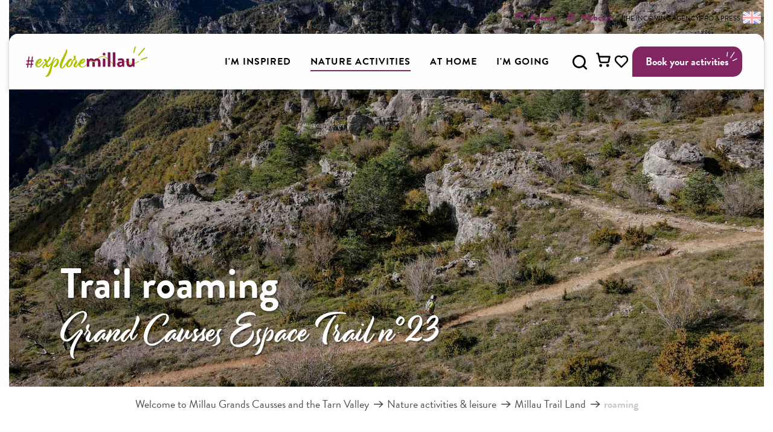

--- FILE ---
content_type: text/html; charset=UTF-8
request_url: https://www.explore-millau.com/en/nature-activities-leisure/millau-trail-land/roaming/
body_size: 26778
content:
<!doctype html>
<html class="no-js" lang="en-GB"><head><script type="importmap">{"imports":{"jquery":"https:\/\/woody.cloudly.space\/app\/themes\/woody-theme\/src\/lib\/custom\/jquery@3.7.1.min.mjs","highcharts":"https:\/\/woody.cloudly.space\/app\/dist\/millau-tourisme\/addons\/woody-library\/static\/lib\/highcharts-12.1.2\/code\/es-modules\/masters\/highcharts.src.js","woody_library_filter":"https:\/\/woody.cloudly.space\/app\/dist\/millau-tourisme\/addons\/woody-library\/js\/filter.3dd4b7bece.js","woody_library_woody_component":"https:\/\/woody.cloudly.space\/app\/dist\/millau-tourisme\/addons\/woody-library\/js\/modules\/components\/woody-component.f868fc8be0.mjs","woody_library_woody_controller":"https:\/\/woody.cloudly.space\/app\/dist\/millau-tourisme\/addons\/woody-library\/js\/modules\/controllers\/woody-controller.7b57716013.mjs","woody_library_summary_map_manager":"https:\/\/woody.cloudly.space\/app\/dist\/millau-tourisme\/addons\/woody-library\/js\/modules\/managers\/summary\/summary-map-manager.84afb4d49a.mjs","woody_library_summary_accordion_manager":"https:\/\/woody.cloudly.space\/app\/dist\/millau-tourisme\/addons\/woody-library\/js\/modules\/managers\/summary\/summary-accordion-manager.9b68213f2a.mjs","woody_library_interactive_svg_component":"https:\/\/woody.cloudly.space\/app\/dist\/millau-tourisme\/addons\/woody-library\/js\/modules\/components\/interactive-svg\/interactive-svg-component.88c1dab784.mjs","woody_library_card_uniq_component":"https:\/\/woody.cloudly.space\/app\/dist\/millau-tourisme\/addons\/woody-library\/js\/modules\/components\/card\/card-uniq-component.c74c472f73.mjs","woody_library_card_toggler_component":"https:\/\/woody.cloudly.space\/app\/dist\/millau-tourisme\/addons\/woody-library\/js\/modules\/components\/card\/card-toggler-component.ba73258649.mjs","woody_library_card_slider_component":"https:\/\/woody.cloudly.space\/app\/dist\/millau-tourisme\/addons\/woody-library\/js\/modules\/components\/card\/card-slider-component.f64561b34f.mjs","woody_library_card_map_slider_component":"https:\/\/woody.cloudly.space\/app\/dist\/millau-tourisme\/addons\/woody-library\/js\/modules\/components\/card\/card-map-slider-component.mjs","woody_library_card_map_manager":"https:\/\/woody.cloudly.space\/app\/dist\/millau-tourisme\/addons\/woody-library\/js\/modules\/managers\/card\/card-map-manager.aa96fe0af2.mjs","woody_library_summary_controller":"https:\/\/woody.cloudly.space\/app\/dist\/millau-tourisme\/addons\/woody-library\/js\/modules\/controllers\/summary\/summary-controller.fcc81af2f8.mjs","woody_library_focus_controller":"https:\/\/woody.cloudly.space\/app\/dist\/millau-tourisme\/addons\/woody-library\/js\/modules\/controllers\/focus\/focus-controller.779736d3ae.mjs","woody_library_focus_map_controller":"https:\/\/woody.cloudly.space\/app\/dist\/millau-tourisme\/addons\/woody-library\/js\/modules\/controllers\/focus\/focus-map-controller.fa756137c4.mjs","woody_library_focus_svg_controller":"https:\/\/woody.cloudly.space\/app\/dist\/millau-tourisme\/addons\/woody-library\/js\/modules\/controllers\/focus\/focus-svg-controller.e0e66f5917.mjs","woody_library_get_there_link_component":"https:\/\/woody.cloudly.space\/app\/dist\/millau-tourisme\/addons\/woody-library\/js\/modules\/components\/get-there\/get-there-link-component.236c7b036d.mjs","woody_library_reveal_component":"https:\/\/woody.cloudly.space\/app\/dist\/millau-tourisme\/addons\/woody-library\/js\/modules\/components\/reveal\/reveal-component.ae2427d122.mjs","woody_addon_touristicmaps_utils":"https:\/\/woody.cloudly.space\/app\/dist\/millau-tourisme\/addons\/woody-addon-touristicmaps\/js\/utils\/woody-addon-touristicmaps-utils.7b4d5b3788.mjs","woody_addon_touristicmaps_map_manager":"https:\/\/woody.cloudly.space\/app\/dist\/millau-tourisme\/addons\/woody-addon-touristicmaps\/js\/managers\/woody-addon-touristicmaps-map-manager.edda107722.mjs","woody_addon_touristicmaps_map_component":"https:\/\/woody.cloudly.space\/app\/dist\/millau-tourisme\/addons\/woody-addon-touristicmaps\/js\/components\/woody-addon-touristicmaps-map-component.3be29cb99e.mjs","woody_addon_touristicmaps_map_control":"https:\/\/woody.cloudly.space\/app\/dist\/millau-tourisme\/addons\/woody-addon-touristicmaps\/js\/controls\/woody-addon-touristicmaps-map-control.3ad63029a2.mjs","woody_addon_touristicmaps_center_france_map_control":"https:\/\/woody.cloudly.space\/app\/dist\/millau-tourisme\/addons\/woody-addon-touristicmaps\/js\/controls\/woody-addon-touristicmaps-center-france-map-control.bfd154a095.mjs","woody_addon_touristicmaps_search_city_map_control":"https:\/\/woody.cloudly.space\/app\/dist\/millau-tourisme\/addons\/woody-addon-touristicmaps\/js\/controls\/woody-addon-touristicmaps-search-city-map-control.c837cfe0f5.mjs","woody_addon_roadbook_global":"https:\/\/woody.cloudly.space\/app\/dist\/millau-tourisme\/addons\/woody-addon-roadbook\/js\/woody-addon-roadbook-global.bac59b597b.mjs","woody_addon_roadbook_elements":"https:\/\/woody.cloudly.space\/app\/dist\/millau-tourisme\/addons\/woody-addon-roadbook\/js\/woody-addon-roadbook-elements.1ebf10e34f.mjs","woody_addon_roadbook_tools":"https:\/\/woody.cloudly.space\/app\/dist\/millau-tourisme\/addons\/woody-addon-roadbook\/js\/woody-addon-roadbook-tools.4c62973343.mjs","woody_addon_roadbook_feed":"https:\/\/woody.cloudly.space\/app\/dist\/millau-tourisme\/addons\/woody-addon-roadbook\/js\/woody-addon-roadbook-feed.75f6c0ef11.mjs","woody_addon_roadbook_front":"https:\/\/woody.cloudly.space\/app\/dist\/millau-tourisme\/addons\/woody-addon-roadbook\/js\/woody-addon-roadbook-front.e97c97cdf2.mjs","woody_addon_roadbook_django":"https:\/\/woody.cloudly.space\/app\/dist\/millau-tourisme\/addons\/woody-addon-roadbook\/js\/woody-addon-roadbook-django.5cea3d1380.mjs","woody_roadbook_sheet_list_controller":"https:\/\/woody.cloudly.space\/app\/dist\/millau-tourisme\/addons\/woody-addon-roadbook\/js\/controllers\/woody-roadbook-sheet-list-controller.a3aea218c2.mjs","woody_roadbook_map_global_controller":"https:\/\/woody.cloudly.space\/app\/dist\/millau-tourisme\/addons\/woody-addon-roadbook\/js\/controllers\/woody-roadbook-map-global-controller.ca5ca46b9e.mjs","woody_hawwwai_itinerary_elevation_chart_component":"https:\/\/woody.cloudly.space\/app\/dist\/millau-tourisme\/addons\/woody-addon-hawwwai\/js\/components\/woody-hawwwai-itinerary-elevation-chart-component.1b7e9b6c9a.mjs","woody_hawwwai_itinerary_reveal_controller":"https:\/\/woody.cloudly.space\/app\/dist\/millau-tourisme\/addons\/woody-addon-hawwwai\/js\/controllers\/woody-hawwwai-itinerary-reveal-controller.2d8a9d49dc.mjs","woody_hawwwai_itinerary_reveal_toggler_controller":"https:\/\/woody.cloudly.space\/app\/dist\/millau-tourisme\/addons\/woody-addon-hawwwai\/js\/controllers\/woody-hawwwai-itinerary-reveal-toggler-controller.26149551a6.mjs","woody_hawwwai_itinerary_pois_controller":"https:\/\/woody.cloudly.space\/app\/dist\/millau-tourisme\/addons\/woody-addon-hawwwai\/js\/controllers\/woody-hawwwai-itinerary-pois-controller.2dce389938.mjs","woody_lib_utils":"https:\/\/www.explore-millau.com\/app\/dist\/millau-tourisme\/addons\/woody-lib-utils\/js\/woody-lib-utils.c02774c083.mjs","woody_addon_search_engine_component":"https:\/\/www.explore-millau.com\/app\/dist\/millau-tourisme\/addons\/woody-addon-search\/js\/components\/woody-addon-search-engine-component.b36f6a3b7b.mjs","woody_addon_search_main":"https:\/\/www.explore-millau.com\/app\/dist\/millau-tourisme\/addons\/woody-addon-search\/js\/woody-addon-search-main.6ea2fe98ba.mjs","woody_addon_search_engine_input_component":"https:\/\/www.explore-millau.com\/app\/dist\/millau-tourisme\/addons\/woody-addon-search\/js\/components\/woody-addon-search-engine-input-component.1e6a90e877.mjs","woody_addon_search_engine_input_dropdown_component":"https:\/\/www.explore-millau.com\/app\/dist\/millau-tourisme\/addons\/woody-addon-search\/js\/components\/woody-addon-search-engine-input-dropdown-component.2c647bfa20.mjs","woody_addon_search_engine_filters_component":"https:\/\/www.explore-millau.com\/app\/dist\/millau-tourisme\/addons\/woody-addon-search\/js\/components\/woody-addon-search-engine-filters-component.cc5fa80115.mjs","woody_addon_search_engine_results_component":"https:\/\/www.explore-millau.com\/app\/dist\/millau-tourisme\/addons\/woody-addon-search\/js\/components\/woody-addon-search-engine-results-component.6af4667b89.mjs","woody_addon_search_data_controller":"https:\/\/www.explore-millau.com\/app\/dist\/millau-tourisme\/addons\/woody-addon-search\/js\/controllers\/woody-addon-search-data-controller.37ba7a191c.mjs","fuse.js":"https:\/\/www.explore-millau.com\/app\/dist\/millau-tourisme\/addons\/woody-addon-search\/static\/js\/fuse-v6.4.1\/fuse.esm.min.js","woody_addon_devtools_main":"https:\/\/www.explore-millau.com\/app\/dist\/millau-tourisme\/addons\/woody-addon-devtools\/js\/woody-addon-devtools-main.5ef617cfdb.mjs","woody_addon_devtools_tools":"https:\/\/www.explore-millau.com\/app\/dist\/millau-tourisme\/addons\/woody-addon-devtools\/js\/woody-addon-devtools-tools.54d58a68c5.mjs","woody_addon_devtools_color_palette":"https:\/\/www.explore-millau.com\/app\/dist\/millau-tourisme\/addons\/woody-addon-devtools\/js\/woody-addon-devtools-color-palette.a8a41da40b.mjs","woody_addon_devtools_style_shift":"https:\/\/www.explore-millau.com\/app\/dist\/millau-tourisme\/addons\/woody-addon-devtools\/js\/woody-addon-devtools-style-shift.c4f6081742.mjs","woody_addon_devtools_fake_touristic_sheet":"https:\/\/www.explore-millau.com\/app\/dist\/millau-tourisme\/addons\/woody-addon-devtools\/js\/woody-addon-devtools-fake-touristic-sheet.2cb516cd17.mjs","woody_addon_favorites_tools":"https:\/\/www.explore-millau.com\/app\/dist\/millau-tourisme\/addons\/woody-addon-favorites\/js\/woody-addon-favorites-tools.a62982472b.mjs","woody_addon_favorites_btn":"https:\/\/www.explore-millau.com\/app\/dist\/millau-tourisme\/addons\/woody-addon-favorites\/js\/woody-addon-favorites-btn.371d024552.mjs","woody_addon_favorites_cart":"https:\/\/www.explore-millau.com\/app\/dist\/millau-tourisme\/addons\/woody-addon-favorites\/js\/woody-addon-favorites-cart.8cde9822f9.mjs","woody_addon_favorites_sections":"https:\/\/www.explore-millau.com\/app\/dist\/millau-tourisme\/addons\/woody-addon-favorites\/js\/woody-addon-favorites-sections.3f22f9e727.mjs","woody_addon_youbook_main":"https:\/\/www.explore-millau.com\/app\/dist\/millau-tourisme\/addons\/woody-addon-youbook\/js\/woody-addon-youbook-main.f065f4024d.mjs"}}</script><title>roaming | Explore Millau</title><script>window.globals={"ancestors":{"chapter1":"Nature activities &038; leisure","chapter2":"Millau Trail Land","chapter3":"roaming"},"context":"website","current_lang":"en","current_locale":"en","current_locale_region":"en_GB","env":"prod","languages":["fr","en","es","nl"],"page_type":"spot-de-visites","post_id":31178,"post_image":"https:\/\/www.explore-millau.com\/app\/uploads\/millau-tourisme\/2023\/07\/thumbs\/Festival_Templiers_2023_21__-1920x960.jpg","post_title":"roaming","post_type":"page","post_modified":"2023-11-29 13:25:35+01:00","site_key":"millau-tourisme","tags":{"places":[],"seasons":[],"themes":{"nature-activities":["Trail"]},"targets":[]},"woody_options_pages":{"search_url":31767,"weather_url":22428,"favorites_url":44557},"search":{"api":{"uri":"https:\/\/api.tourism-system.com\/v2\/woody\/search\/en\/v2","args":{"size":15,"threshold":0.5}}},"tmaps":{"url_api":"https:\/\/api.touristicmaps.com\/lib\/mod.mjs","url_api_lazy":"https:\/\/api.touristicmaps.com\/lib\/lazy.mjs"},"hawwwai":{"sheet_options":{"nearby_distance_max":5000}},"youbook":{"front_api_key":"YouBOOKMillauMLt77v3hoHDHHwgAEHz3nGsBEUvtbVCd7Wvb2NCUrx0GhYqkNvZ"}}</script><script>(function(e){e.eskalad=e.eskalad?e.eskalad:[],e.eskalad.product="woody",e.eskalad.site_key=e.globals.site_key!==void 0?e.globals.site_key:"empty",e.eskalad.timestamp=l("eskalad_timestamp"),e.eskalad.timestamp==null&&(e.eskalad.timestamp=Math.floor(Date.now()/1e3),s("eskalad_timestamp",e.eskalad.timestamp)),e.eskalad.cid=l("eskalad_cid"),e.eskalad.cid==null&&e.eskalad.timestamp!==void 0&&(e.eskalad.cid=e.eskalad.timestamp,c()),e.eskalad.ga_consent=!0;function c(){e.eskalad.cid.toString().search("\\.")<=0&&fetch("/api/clientid").then(a=>a.json()).then(a=>{a.cid!==void 0&&(e.eskalad.cid=a.cid+"."+e.eskalad.cid,s("eskalad_cid",e.eskalad.cid))}).catch(function(a){console.error("Eskalad fetch: "+a.message)})}function l(a){if(e.localStorage!==void 0&&e.localStorage)try{let t=e.localStorage.getItem(a);return t=t==null||isNaN(t)||t==null||t==""?void 0:t,t}catch(t){console.error(["[ESKALAD]",t])}}function s(a,t){if(e.localStorage!==void 0&&e.localStorage)try{e.localStorage.removeItem(a),e.localStorage.setItem(a,t)}catch(d){console.error(["[ESKALAD]",d])}}})(window);
</script><script src="https://cache.consentframework.com/js/pa/32284/c/xb9tv/stub" referrerpolicy="origin" charset="utf-8"></script><script src="https://choices.consentframework.com/js/pa/32284/c/xb9tv/cmp" referrerpolicy="origin" charset="utf-8" async></script><script>document.addEventListener("DOMContentLoaded",function(){document.querySelectorAll("a[href='#consentframework'],a[href='#cmp']").forEach(function(e){e.removeAttribute("target");e.setAttribute("href","javascript:window.Sddan.cmp.displayUI();")})});</script><link rel="preconnect" href="https://cache.consentframework.com" crossorigin><link rel="preconnect" href="https://choices.consentframework.com" crossorigin><link rel="preconnect" href="https://fonts.gstatic.com" crossorigin><link rel="preconnect" href="https://fonts.googleapis.com" crossorigin><link rel="preconnect" href="https://www.googletagmanager.com" crossorigin><link rel="preconnect" href="https://woody.cloudly.space" crossorigin><link rel="preconnect" href="https://api.cloudly.space" crossorigin><script>window.dataLayer=window.dataLayer?window.dataLayer:[];window.dataLayer.push({"event":"globals","data":{"env":"prod","site_key":"millau-tourisme","page":{"id_page":31178,"name":"roaming","page_type":"spot-de-visites","tags":{"places":[],"seasons":[],"themes":{"nature-activities":["Trail"]},"targets":[]}},"lang":"en","rdbk":{"enable":false}}});</script><script>(function(w,d,s,l,i) { w[l]=w[l]||[]; w[l].push({ 'gtm.start': new Date().getTime(),event: 'gtm.js' }); var f=d.getElementsByTagName(s)[0], j=d.createElement(s),dl=l!='dataLayer'? '&l='+l:''; j.async=true; j.src='https://www.googletagmanager.com/gtm.js?id='+i+dl; f.parentNode.insertBefore(j,f); })(window,document,'script','dataLayer','GTM-PBFWLGV');</script><link rel="canonical" href="https://www.explore-millau.com/en/nature-activities-leisure/millau-trail-land/roaming/"/><meta charset="UTF-8"/><meta http-equiv="X-UA-Compatible" content="IE=edge"/><meta name="generator" content="Raccourci Agency - WP"/><meta name="viewport" content="width=device-width,initial-scale=1"/><meta name="robots" content="max-snippet:-1, max-image-preview:large, max-video-preview:-1"/><meta property="og:type" content="website"/><meta property="og:url" content="https://www.explore-millau.com/en/nature-activities-leisure/millau-trail-land/roaming/"/><meta name="twitter:card" content="summary_large_image"/><meta property="og:image" content="https://woody.cloudly.space/app/uploads/millau-tourisme/2023/07/thumbs/Festival_Templiers_2023_21__-1920x960.jpg"/><meta property="twitter:image" content="https://woody.cloudly.space/app/uploads/millau-tourisme/2023/07/thumbs/Festival_Templiers_2023_21__-1920x960.jpg"/><meta property="og:site_name" content="Explore Millau"/><meta property="og:locale" content="en_GB"/><meta property="og:locale:alternate" content="fr_FR"/><meta property="og:locale:alternate" content="es_ES"/><meta property="og:locale:alternate" content="nl_NL"/><meta name="description" content="Inspired by the Grand Trail des Templiers, this 120km route links some of the most beautiful sections of the Espace Trail between the Gorges du Tarn and"/><meta property="og:title" content="roaming | Explore Millau"/><meta property="og:description" content="Inspired by the Grand Trail des Templiers, this 120km route links some of the most beautiful sections of the Espace Trail between the Gorges du Tarn and"/><meta name="twitter:title" content="roaming | Explore Millau"/><meta name="twitter:description" content="Inspired by the Grand Trail des Templiers, this 120km route links some of the most beautiful sections of the Espace Trail between the Gorges du Tarn and"/><script type="application/ld+json" class="woody-schema-graph">{"@context":"https:\/\/schema.org","@graph":[{"@type":"WebSite","url":"https:\/\/www.explore-millau.com","name":"Explore Millau","description":"Welcome to Millau Grands Causses","potentialAction":[{"@type":"SearchAction","target":"https:\/\/www.explore-millau.com\/en\/?page_id=31767?query={search_term_string}","query-input":"required name=search_term_string"}]},{"@type":"WebPage","url":"https:\/\/www.explore-millau.com\/en\/nature-activities-leisure\/millau-trail-land\/roaming\/","headline":"roaming | Explore Millau","inLanguage":"en-GB","datePublished":"2023-07-12 14:19:36","dateModified":"2023-11-29 12:25:35","description":"Inspired by the Grand Trail des Templiers, this 120km route links some of the most beautiful sections of the Espace Trail between the Gorges du Tarn and","image":["https:\/\/www.explore-millau.com\/app\/uploads\/millau-tourisme\/2023\/07\/thumbs\/Festival_Templiers_2023_21__-1920x960.jpg"]}]}</script><style>img:is([sizes="auto" i], [sizes^="auto," i]) { contain-intrinsic-size: 3000px 1500px }</style><link rel="alternate" href="https://www.explore-millau.com/activites-nature-loisirs/millau-terre-de-trail/litinerance/" hreflang="fr" /><link rel="alternate" href="https://www.explore-millau.com/en/nature-activities-leisure/millau-trail-land/roaming/" hreflang="en" /><link rel="alternate" href="https://www.explore-millau.com/es/naturaleza-actividades-de-ocio/millau-trail-terreno/itinerante/" hreflang="es" /><link rel="alternate" href="https://www.explore-millau.com/nl/natuur-vrije-tijd/millau-trail-land/roaming/" hreflang="nl" /><link rel='preload' as='style' onload='this.onload=null;this.rel="stylesheet"' id='addon-search-stylesheet-css' href='https://woody.cloudly.space/app/dist/millau-tourisme/addons/woody-addon-search/css/woody-addon-search.e1203b72be.css?ver=3.1.20' media='screen' /><noscript><link rel='stylesheet' id='addon-search-stylesheet-css' href='https://woody.cloudly.space/app/dist/millau-tourisme/addons/woody-addon-search/css/woody-addon-search.e1203b72be.css?ver=3.1.20' media='screen' /></noscript><link rel='preload' as='style' onload='this.onload=null;this.rel="stylesheet"' id='addon-touristicmaps-stylesheet-css' href='https://woody.cloudly.space/app/dist/millau-tourisme/addons/woody-addon-touristicmaps/css/woody-addon-touristicmaps.2b44936ea4.css?ver=2.0.15' media='all' /><noscript><link rel='stylesheet' id='addon-touristicmaps-stylesheet-css' href='https://woody.cloudly.space/app/dist/millau-tourisme/addons/woody-addon-touristicmaps/css/woody-addon-touristicmaps.2b44936ea4.css?ver=2.0.15' media='all' /></noscript><link rel='preload' as='style' onload='this.onload=null;this.rel="stylesheet"' id='addon-hawwwai-stylesheet-css' href='https://woody.cloudly.space/app/dist/millau-tourisme/addons/woody-addon-hawwwai/css/front/woody-addon-hawwwai.ebf78ef83d.css?ver=3.4.35' media='all' /><noscript><link rel='stylesheet' id='addon-hawwwai-stylesheet-css' href='https://woody.cloudly.space/app/dist/millau-tourisme/addons/woody-addon-hawwwai/css/front/woody-addon-hawwwai.ebf78ef83d.css?ver=3.4.35' media='all' /></noscript><link rel='preload' as='style' onload='this.onload=null;this.rel="stylesheet"' id='addon-hawwwai-stylesheet-iti-css' href='https://woody.cloudly.space/app/dist/millau-tourisme/addons/woody-addon-hawwwai/css/front/woody-addon-hawwwai-iti.551a3c1b6d.css?ver=3.4.35' media='all' /><noscript><link rel='stylesheet' id='addon-hawwwai-stylesheet-iti-css' href='https://woody.cloudly.space/app/dist/millau-tourisme/addons/woody-addon-hawwwai/css/front/woody-addon-hawwwai-iti.551a3c1b6d.css?ver=3.4.35' media='all' /></noscript><link rel='preload' as='style' onload='this.onload=null;this.rel="stylesheet"' id='addon-youbook-css-css' href='https://woody.cloudly.space/app/dist/millau-tourisme/addons/woody-addon-youbook/css/woody-addon-youbook.d6f0bdd360.css?ver=6.8.2' media='all' /><noscript><link rel='stylesheet' id='addon-youbook-css-css' href='https://woody.cloudly.space/app/dist/millau-tourisme/addons/woody-addon-youbook/css/woody-addon-youbook.d6f0bdd360.css?ver=6.8.2' media='all' /></noscript><link rel='stylesheet' id='rando-geotrek-css' href='https://rando-widget.geotrek.fr/latest/dist/geotrek-rando-widget/geotrek-rando-widget.css' media='all' /><link rel='stylesheet' id='main-stylesheet-chunk-0-css' href='https://woody.cloudly.space/app/dist/millau-tourisme/css/main_chunk_1.dd93fd55ca.css' media='screen' /><link rel='stylesheet' id='main-stylesheet-chunk-1-css' href='https://woody.cloudly.space/app/dist/millau-tourisme/css/main_chunk_2.43cd01ed26.css' media='screen' /><link rel='stylesheet' id='main-stylesheet-chunk-2-css' href='https://woody.cloudly.space/app/dist/millau-tourisme/css/main_chunk_3.a58e89c522.css' media='screen' /><link rel='preload' as='style' onload='this.onload=null;this.rel="stylesheet"' id='wicon-stylesheet-css' href='https://woody.cloudly.space/app/dist/millau-tourisme/css/wicon.6f8943c7dc.css' media='screen' /><noscript><link rel='stylesheet' id='wicon-stylesheet-css' href='https://woody.cloudly.space/app/dist/millau-tourisme/css/wicon.6f8943c7dc.css' media='screen' /></noscript><link rel='stylesheet' id='print-stylesheet-css' href='https://woody.cloudly.space/app/dist/millau-tourisme/css/print.f6f47df82d.css' media='print' /><script defer src="https://woody.cloudly.space/app/dist/millau-tourisme/addons/woody-addon-search/js/woody-addon-search.3155b7e4dc.js?ver=3.1.20" id="addon-search-javascripts-js"></script><script defer src="https://woody.cloudly.space/app/themes/woody-theme/src/js/static/obf.min.js?ver=2.3.129" id="obf-js"></script><script defer src="https://woody.cloudly.space/app/dist/millau-tourisme/addons/woody-addon-eskalad/js/events/eskalad.c2bde38840.js?ver=6.3.2" id="woody-addon-eskalad-js"></script><script defer src="https://woody.cloudly.space/app/dist/millau-tourisme/addons/woody-addon-eskalad/js/events/eskalad-page.5d2af865c3.js?ver=6.3.2" id="woody-addon-eskalad-page-js"></script><script id="jquery-js-before">
window.siteConfig = {"site_key":"millau-tourisme","login":"public_laetitia@ot-millau.fr","password":"4739ed3278460239884358e656d63b37","token":"YzdlY2YzYmQ5OTFkOkUwSUhEdzlRUFFoWVhFVU5GMTRFSXdsSFR3bFFWVjBGRmhrREVRPT06VndCV1dnTlhVVllPQVFWU1V3VldXbDRMVmxjTUFWUlNWZ0VCVlZWUlVWTT0=","mapProviderKeys":{"otmKey":"38017a81551ac5a1519f458d031a86db484bcda8908c8d0719bc0875dc713c2b","gmKey":"AIzaSyAIWyOS5ifngsd2S35IKbgEXXgiSAnEjsw"},"api_url":"https:\/\/api.tourism-system.com","api_render_url":"https:\/\/api.tourism-system.com","current_lang":"en","current_season":null,"languages":["fr","en","es","nl"],"pll_options":{"browser":0,"rewrite":1,"hide_default":1,"force_lang":1,"redirect_lang":1,"media_support":1,"uninstall":0,"sync":["taxonomies"],"post_types":["touristic_sheet","short_link","woody_topic","woody_rdbk_leaflets","woody_rdbk_feeds","youbook_product","testimony","profile"],"taxonomies":["themes","places","seasons","targets","expression_category","profile_category","leaflet_category","visitor_category","accommodation_category","mobility_category","channel_category","trip_duration"],"domains":{"fr":"https:\/\/www.millau-tourisme.wp.rc-prod.com","en":"https:\/\/en.millau-tourisme.wp.rc-prod.com","es":"https:\/\/es.millau-tourisme.wp.rc-prod.com","nl":"https:\/\/nl.millau-tourisme.wp.rc-prod.com"},"version":"3.5.4","first_activation":1676625480,"media":{"duplicate":0},"default_lang":"fr","previous_version":"3.5.3"}};
window.useLeafletLibrary=1;window.DrupalAngularConfig=window.DrupalAngularConfig || {};window.DrupalAngularConfig.mapProviderKeys={"otmKey":"38017a81551ac5a1519f458d031a86db484bcda8908c8d0719bc0875dc713c2b","gmKey":"AIzaSyAIWyOS5ifngsd2S35IKbgEXXgiSAnEjsw"};
</script><script type="module" src="https://woody.cloudly.space/app/themes/woody-theme/src/lib/custom/jquery@3.7.1.min.mjs" id="jquery-js"></script><script defer src="https://woody.cloudly.space/app/themes/woody-theme/src/lib/custom/moment-with-locales@2.22.2.min.js" id="jsdelivr_moment-js"></script><script id="woody-addon-hawwwai-sheet-js-extra">
var __hw = {"SECTIONS.TOURISM.SHEET.PERIODS.TODAY":"Today","SECTIONS.TOURISM.SHEET.PERIODS.HAPPENING":"Happening","SECTIONS.TOURISM.SHEET.PERIODS.ENDED":"Over","SECTIONS.TOURISM.SHEET.PERIODS.ENDED_FOR_TODAY":"Over for today","SECTIONS.TOURISM.SHEET.PERIODS.FROM_TODAY":"From today ","SECTIONS.TOURISM.SHEET.PERIODS.FROM":"From","SECTIONS.TOURISM.SHEET.PERIODS.UNTIL_TODAY":"until today","SECTIONS.TOURISM.SHEET.PERIODS.TO":"to","SECTIONS.TOURISM.SHEET.PERIODS.UNTIL":"until","SECTIONS.TOURISM.SHEET.PERIODS.UNTIL_LONG":"until","SECTIONS.TOURISM.SHEET.PERIODS.ON":"On","SECTIONS.TOURISM.SHEET.PERIODS.OPENED":"Open","SECTIONS.TOURISM.SHEET.PERIODS.CLOSED":"Closed","SECTIONS.TOURISM.SHEET.PERIODS.CLOSEDFORTODAY":"Closed for today","SECTIONS.TOURISM.SHEET.PERIODS.UNDEFINED":"Unresolved hours","SECTIONS.TOURISM.SHEET.PERIODS.NOW":"Now","GLOBAL.TIMES.TO":"To"};
</script><script type="module" src="https://woody.cloudly.space/app/dist/millau-tourisme/addons/woody-addon-hawwwai/js/woody-addon-hawwwai-sheet.94378b456e.mjs?ver=3.4.35" id="woody-addon-hawwwai-sheet-js"></script><script type="module" src="https://woody.cloudly.space/app/dist/millau-tourisme/addons/woody-addon-favorites/js/woody-addon-favorites.f71ed91762.mjs" id="addon-favorites-javascripts-js"></script><script defer src="https://woody.cloudly.space/app/themes/woody-theme/src/lib/custom/moment-timezone-with-data.min.js" id="jsdelivr_moment_tz-js"></script><script defer src="https://woody.cloudly.space/app/dist/millau-tourisme/addons/woody-addon-youbook/js/woody-addon-youbook.7cf1373f30.js?ver=3.8.0" id="addon-youbook-script-js"></script><script defer src="https://woody.cloudly.space/app/themes/woody-theme/src/lib/npm/swiper/dist/js/swiper.min.js?ver=4.5.1" id="jsdelivr_swiper-js"></script><script defer src="https://woody.cloudly.space/app/themes/woody-theme/src/lib/npm/flatpickr/dist/flatpickr.min.js?ver=4.5.7" id="jsdelivr_flatpickr-js"></script><script defer src="https://woody.cloudly.space/app/themes/woody-theme/src/lib/npm/flatpickr/dist/l10n/default.js?ver=4.5.7" id="jsdelivr_flatpickr_l10n-js"></script><script defer src="https://woody.cloudly.space/app/themes/woody-theme/src/lib/custom/nouislider@10.1.0.min.js" id="jsdelivr_nouislider-js"></script><script defer src="https://woody.cloudly.space/app/themes/woody-theme/src/lib/custom/lazysizes@4.1.2.min.js" id="jsdelivr_lazysizes-js"></script><script defer src="https://woody.cloudly.space/app/themes/woody-theme/src/lib/custom/js.cookie@2.2.1.min.js" id="jsdelivr_jscookie-js"></script><script defer src="https://woody.cloudly.space/app/themes/woody-theme/src/lib/custom/rellax@1.10.1.min.js" id="jsdelivr_rellax-js"></script><script defer src="https://woody.cloudly.space/app/themes/woody-theme/src/lib/custom/iframeResizer@4.3.7.min.js?ver=4.3.7" id="jsdelivr_iframeresizer-js"></script><script defer src="https://woody.cloudly.space/app/themes/woody-theme/src/lib/npm/plyr/dist/plyr.min.js?ver=3.6.8" id="jsdelivr_plyr-js"></script><script defer src="https://woody.cloudly.space/wp/wp-includes/js/dist/hooks.min.js?ver=4d63a3d491d11ffd8ac6" id="wp-hooks-js"></script><script defer src="https://woody.cloudly.space/wp/wp-includes/js/dist/i18n.min.js?ver=5e580eb46a90c2b997e6" id="wp-i18n-js"></script><script defer src="https://woody.cloudly.space/app/themes/woody-theme/src/js/static/i18n-ltr.min.js?ver=2.3.129" id="wp-i18n-ltr-js"></script><script id="main-modules-js-extra">
var WoodyMainJsModules = {"jquery":{"path":"https:\/\/www.explore-millau.com\/app\/themes\/woody-theme\/src\/lib\/custom\/jquery@3.7.1.min.mjs"},"highcharts":{"path":"https:\/\/www.explore-millau.com\/app\/dist\/millau-tourisme\/addons\/woody-library\/static\/lib\/highcharts-12.1.2\/code\/es-modules\/masters\/highcharts.src.js"},"woody_library_filter":{"path":"https:\/\/www.explore-millau.com\/app\/dist\/millau-tourisme\/addons\/woody-library\/js\/filter.3dd4b7bece.js"},"woody_library_woody_component":{"path":"https:\/\/www.explore-millau.com\/app\/dist\/millau-tourisme\/addons\/woody-library\/js\/modules\/components\/woody-component.f868fc8be0.mjs"},"woody_library_woody_controller":{"path":"https:\/\/www.explore-millau.com\/app\/dist\/millau-tourisme\/addons\/woody-library\/js\/modules\/controllers\/woody-controller.7b57716013.mjs"},"woody_library_summary_map_manager":{"path":"https:\/\/www.explore-millau.com\/app\/dist\/millau-tourisme\/addons\/woody-library\/js\/modules\/managers\/summary\/summary-map-manager.84afb4d49a.mjs"},"woody_library_summary_accordion_manager":{"path":"https:\/\/www.explore-millau.com\/app\/dist\/millau-tourisme\/addons\/woody-library\/js\/modules\/managers\/summary\/summary-accordion-manager.9b68213f2a.mjs"},"woody_library_interactive_svg_component":{"path":"https:\/\/www.explore-millau.com\/app\/dist\/millau-tourisme\/addons\/woody-library\/js\/modules\/components\/interactive-svg\/interactive-svg-component.88c1dab784.mjs","component":"woody-interactive-svg"},"woody_library_card_uniq_component":{"path":"https:\/\/www.explore-millau.com\/app\/dist\/millau-tourisme\/addons\/woody-library\/js\/modules\/components\/card\/card-uniq-component.c74c472f73.mjs","component":"woody-card-uniq"},"woody_library_card_toggler_component":{"path":"https:\/\/www.explore-millau.com\/app\/dist\/millau-tourisme\/addons\/woody-library\/js\/modules\/components\/card\/card-toggler-component.ba73258649.mjs","component":"woody-card-toggler"},"woody_library_card_slider_component":{"path":"https:\/\/www.explore-millau.com\/app\/dist\/millau-tourisme\/addons\/woody-library\/js\/modules\/components\/card\/card-slider-component.f64561b34f.mjs","component":"woody-card-slider"},"woody_library_card_map_slider_component":{"path":"https:\/\/www.explore-millau.com\/app\/dist\/millau-tourisme\/addons\/woody-library\/js\/modules\/components\/card\/card-map-slider-component.mjs","component":"woody-card-map-slider"},"woody_library_card_map_manager":{"path":"https:\/\/www.explore-millau.com\/app\/dist\/millau-tourisme\/addons\/woody-library\/js\/modules\/managers\/card\/card-map-manager.aa96fe0af2.mjs"},"woody_library_summary_controller":{"path":"https:\/\/www.explore-millau.com\/app\/dist\/millau-tourisme\/addons\/woody-library\/js\/modules\/controllers\/summary\/summary-controller.fcc81af2f8.mjs","controller":"woody_library_summary_controller"},"woody_library_focus_controller":{"path":"https:\/\/www.explore-millau.com\/app\/dist\/millau-tourisme\/addons\/woody-library\/js\/modules\/controllers\/focus\/focus-controller.779736d3ae.mjs","controller":"woody_library_focus_controller"},"woody_library_focus_map_controller":{"path":"https:\/\/www.explore-millau.com\/app\/dist\/millau-tourisme\/addons\/woody-library\/js\/modules\/controllers\/focus\/focus-map-controller.fa756137c4.mjs","controller":"woody_library_focus_map_controller"},"woody_library_focus_svg_controller":{"path":"https:\/\/www.explore-millau.com\/app\/dist\/millau-tourisme\/addons\/woody-library\/js\/modules\/controllers\/focus\/focus-svg-controller.e0e66f5917.mjs","controller":"woody_library_focus_svg_controller"},"woody_library_get_there_link_component":{"path":"https:\/\/www.explore-millau.com\/app\/dist\/millau-tourisme\/addons\/woody-library\/js\/modules\/components\/get-there\/get-there-link-component.236c7b036d.mjs","component":"woody-get-there-link"},"woody_library_reveal_component":{"path":"https:\/\/www.explore-millau.com\/app\/dist\/millau-tourisme\/addons\/woody-library\/js\/modules\/components\/reveal\/reveal-component.ae2427d122.mjs","component":"woody-reveal"},"woody_addon_touristicmaps_utils":{"path":"https:\/\/www.explore-millau.com\/app\/dist\/millau-tourisme\/addons\/woody-addon-touristicmaps\/js\/utils\/woody-addon-touristicmaps-utils.7b4d5b3788.mjs"},"woody_addon_touristicmaps_map_manager":{"path":"https:\/\/www.explore-millau.com\/app\/dist\/millau-tourisme\/addons\/woody-addon-touristicmaps\/js\/managers\/woody-addon-touristicmaps-map-manager.edda107722.mjs"},"woody_addon_touristicmaps_map_component":{"path":"https:\/\/www.explore-millau.com\/app\/dist\/millau-tourisme\/addons\/woody-addon-touristicmaps\/js\/components\/woody-addon-touristicmaps-map-component.3be29cb99e.mjs","component":"woody-map"},"woody_addon_touristicmaps_map_control":{"path":"https:\/\/www.explore-millau.com\/app\/dist\/millau-tourisme\/addons\/woody-addon-touristicmaps\/js\/controls\/woody-addon-touristicmaps-map-control.3ad63029a2.mjs"},"woody_addon_touristicmaps_center_france_map_control":{"path":"https:\/\/www.explore-millau.com\/app\/dist\/millau-tourisme\/addons\/woody-addon-touristicmaps\/js\/controls\/woody-addon-touristicmaps-center-france-map-control.bfd154a095.mjs"},"woody_addon_touristicmaps_search_city_map_control":{"path":"https:\/\/www.explore-millau.com\/app\/dist\/millau-tourisme\/addons\/woody-addon-touristicmaps\/js\/controls\/woody-addon-touristicmaps-search-city-map-control.c837cfe0f5.mjs"},"woody_addon_roadbook_global":{"path":"https:\/\/www.explore-millau.com\/app\/dist\/millau-tourisme\/addons\/woody-addon-roadbook\/js\/woody-addon-roadbook-global.bac59b597b.mjs"},"woody_addon_roadbook_elements":{"path":"https:\/\/www.explore-millau.com\/app\/dist\/millau-tourisme\/addons\/woody-addon-roadbook\/js\/woody-addon-roadbook-elements.1ebf10e34f.mjs"},"woody_addon_roadbook_tools":{"path":"https:\/\/www.explore-millau.com\/app\/dist\/millau-tourisme\/addons\/woody-addon-roadbook\/js\/woody-addon-roadbook-tools.4c62973343.mjs"},"woody_addon_roadbook_feed":{"path":"https:\/\/www.explore-millau.com\/app\/dist\/millau-tourisme\/addons\/woody-addon-roadbook\/js\/woody-addon-roadbook-feed.75f6c0ef11.mjs"},"woody_addon_roadbook_front":{"path":"https:\/\/www.explore-millau.com\/app\/dist\/millau-tourisme\/addons\/woody-addon-roadbook\/js\/woody-addon-roadbook-front.e97c97cdf2.mjs"},"woody_addon_roadbook_django":{"path":"https:\/\/www.explore-millau.com\/app\/dist\/millau-tourisme\/addons\/woody-addon-roadbook\/js\/woody-addon-roadbook-django.5cea3d1380.mjs"},"woody_roadbook_sheet_list_controller":{"path":"https:\/\/www.explore-millau.com\/app\/dist\/millau-tourisme\/addons\/woody-addon-roadbook\/js\/controllers\/woody-roadbook-sheet-list-controller.a3aea218c2.mjs","controller":"woody_roadbook_sheet_list_controller"},"woody_roadbook_map_global_controller":{"path":"https:\/\/www.explore-millau.com\/app\/dist\/millau-tourisme\/addons\/woody-addon-roadbook\/js\/controllers\/woody-roadbook-map-global-controller.ca5ca46b9e.mjs","controller":"woody_roadbook_map_global_controller"},"woody_hawwwai_itinerary_elevation_chart_component":{"path":"https:\/\/www.explore-millau.com\/app\/dist\/millau-tourisme\/addons\/woody-addon-hawwwai\/js\/components\/woody-hawwwai-itinerary-elevation-chart-component.1b7e9b6c9a.mjs","component":"woody-hawwwai-itinerary-elevation-chart"},"woody_hawwwai_itinerary_reveal_controller":{"path":"https:\/\/www.explore-millau.com\/app\/dist\/millau-tourisme\/addons\/woody-addon-hawwwai\/js\/controllers\/woody-hawwwai-itinerary-reveal-controller.2d8a9d49dc.mjs","controller":"woody_hawwwai_itinerary_reveal_controller"},"woody_hawwwai_itinerary_reveal_toggler_controller":{"path":"https:\/\/www.explore-millau.com\/app\/dist\/millau-tourisme\/addons\/woody-addon-hawwwai\/js\/controllers\/woody-hawwwai-itinerary-reveal-toggler-controller.26149551a6.mjs","controller":"woody_hawwwai_itinerary_reveal_toggler_controller"},"woody_hawwwai_itinerary_pois_controller":{"path":"https:\/\/www.explore-millau.com\/app\/dist\/millau-tourisme\/addons\/woody-addon-hawwwai\/js\/controllers\/woody-hawwwai-itinerary-pois-controller.2dce389938.mjs","controller":"woody_hawwwai_itinerary_pois_controller"}};
</script><script type="module" src="https://woody.cloudly.space/app/dist/millau-tourisme/addons/woody-library/js/modules/main.073f73ed92.mjs" id="main-modules-js"></script><script type="module" src="https://woody.cloudly.space/app/dist/millau-tourisme/js/main.79114ff6ae.mjs" id="main-javascripts-js"></script><link rel="https://api.w.org/" href="https://www.explore-millau.com/wp-json/" /><link rel="alternate" title="JSON" type="application/json" href="https://www.explore-millau.com/wp-json/wp/v2/pages/31178" /><link rel="icon" type="image/x-icon" href="https://woody.cloudly.space/app/dist/millau-tourisme/favicon/favicon/favicon.c7015db86d.ico"><link rel="icon" type="image/png" sizes="16x16" href="https://woody.cloudly.space/app/dist/millau-tourisme/favicon/favicon/favicon-16x16.11825fa114.png"><link rel="icon" type="image/png" sizes="32x32" href="https://woody.cloudly.space/app/dist/millau-tourisme/favicon/favicon/favicon-32x32.0368504b3d.png"><link rel="icon" type="image/png" sizes="48x48" href="https://woody.cloudly.space/app/dist/millau-tourisme/favicon/favicon/favicon-48x48.6d00f769f9.png"><link rel="apple-touch-icon" sizes="57x57" href="https://woody.cloudly.space/app/dist/millau-tourisme/favicon/favicon/apple-touch-icon-57x57.feb4220dda.png"><link rel="apple-touch-icon" sizes="60x60" href="https://woody.cloudly.space/app/dist/millau-tourisme/favicon/favicon/apple-touch-icon-60x60.d51a5f56eb.png"><link rel="apple-touch-icon" sizes="72x72" href="https://woody.cloudly.space/app/dist/millau-tourisme/favicon/favicon/apple-touch-icon-72x72.e99825c6d6.png"><link rel="apple-touch-icon" sizes="76x76" href="https://woody.cloudly.space/app/dist/millau-tourisme/favicon/favicon/apple-touch-icon-76x76.87f8ea9aa5.png"><link rel="apple-touch-icon" sizes="114x114" href="https://woody.cloudly.space/app/dist/millau-tourisme/favicon/favicon/apple-touch-icon-114x114.b33486a944.png"><link rel="apple-touch-icon" sizes="120x120" href="https://woody.cloudly.space/app/dist/millau-tourisme/favicon/favicon/apple-touch-icon-120x120.b0b45d2039.png"><link rel="apple-touch-icon" sizes="144x144" href="https://woody.cloudly.space/app/dist/millau-tourisme/favicon/favicon/apple-touch-icon-144x144.55905d2f73.png"><link rel="apple-touch-icon" sizes="152x152" href="https://woody.cloudly.space/app/dist/millau-tourisme/favicon/favicon/apple-touch-icon-152x152.b03907ceaa.png"><link rel="apple-touch-icon" sizes="167x167" href="https://woody.cloudly.space/app/dist/millau-tourisme/favicon/favicon/apple-touch-icon-167x167.fa84506931.png"><link rel="apple-touch-icon" sizes="180x180" href="https://woody.cloudly.space/app/dist/millau-tourisme/favicon/favicon/apple-touch-icon-180x180.a184314871.png"><link rel="apple-touch-icon" sizes="1024x1024" href="https://woody.cloudly.space/app/dist/millau-tourisme/favicon/favicon/apple-touch-icon-1024x1024.a9480195d3.png"></head><body class="wp-singular page-template-default page page-id-31178 page-child parent-pageid-31174 wp-theme-woody-theme wp-child-theme-millau-tourisme menus-v2 prod woodypage-spot-de-visites has-hero has-blocks-hero-tpl_11">
            <noscript><iframe src="https://www.googletagmanager.com/ns.html?id=GTM-PBFWLGV" height="0" width="0" style="display:none;visibility:hidden"></iframe></noscript>
        
            
    
    <div class="main-wrapper flex-container flex-dir-column">
                                <div class="woody-component-headnavs">
    
    <a href="#" class="screen-reader-text skip-link woody-component-button primary normal" aria-label="Aller directement au contenu principal de la page">
     <span class="button-label"> Aller au contenu principal</span>
    </a>

    
                        <ul class="tools list-unstyled flex-container align-middle">
                                                                                        <li >
                                                                    <youbook-cart id="youbook-cart" count="0" url="https://www.explore-millau.com/en/cart/"></youbook-cart>
                                                            </li>
                                                                                                <li class="book-tool">
                                                                    <a class="no-ext book-style button primary" href="https://www.explore-millau.com/en/book/" target="_self" title="Book your activities" >
                                                                                                                            <span>Book your activities</span>
                                                                            </a>
                                                            </li>
                                                                                                                                                                            <li class="favorites-tool"><div class="woody-component-favorites-block tpl_01">
            <a class="woody-favorites-cart" href="https://www.explore-millau.com/en/favorites/" data-favtarget="https://www.explore-millau.com/en/favorites/" title="Favoris" data-label="Favoris">
                                    <div>
                <i class="wicon wicon-060-favoris" aria-hidden="true"></i>
                <span class="show-for-sr">Voir les favoris</span>
                <span class="counter is-empty"></span>
            </div>
                </a>
    </div>
</li>
                                                    <li class="search-tool"><div class="search-toggler-wrapper woody-component-esSearch-block">
    <span role="button" aria-label="Search" class="esSearch-button results-toggler" data-label="Search" title="Search" tabindex="0">
        <span class="wicon wicon-053-loupe-par-defaut search-icon"></span>
        <span class="button-label" data-label="Search"></span>
    </span>
</div>
</li>
                                                            </ul>
            
    
<div class="topheader padd-all-sm flex-container align-middle align-right">

            <ul class="list-unstyled top-header-menu flex-container align-right align-middle gap-sm">
                            <li class="agenda-tool">
                    <a class="tool-link agenda-style" href="https://www.explore-millau.com/en/im-going/agenda/" title="Agenda" target="_self">
                        <span class="wicon wicon--08-agenda"></span>
                        <span>Agenda</span>
                    </a>
                </li>
                                            <li class="webcam-tool">
                    <a class="tool-link webcam-style" href="https://www.explore-millau.com/en/millau-webcam/" title="Webcam" target="_self">
                        <span class="wicon wicon--14-webcam"></span>
                        <span>Webcam</span>
                    </a>
                </li>
                                    <span class="separator-list"></span>
                                                        <li class="text-uppercase">
                    <a href="https://www.explore-millau.com/test-page-accueil-agence-receptive/" target="">
                        <small>The Incoming Agency</small>
                    </a>
                </li>
                                    <span class="separator-list"></span>
                                            <li class="text-uppercase">
                    <a href="https://en.millau-tourisme.wp.rc-prod.com/pro-area/" target="">
                        <small>PRO &amp; PRESS</small>
                    </a>
                </li>
                                                        <li><div class="woody-lang_switcher woody-lang_switcher-reveal tpl_01 flags large" data-label="Language" role="button" aria-label="Choix de la langue"><div class="lang_switcher-button" data-label="Language"  tabindex="0"><div class="en" data-lang="en">en</div></div></div></li>
                    </ul>
    </div>

            <header role="banner" class="woody-component-header menus-v2 site-header ">
    <div class="main-menu-wrapper ">
                <nav role="navigation" class="top-bar title-bar " id="main-menu">
            <ul class="main-menu-list flex-container horizontal align-center align-middle wrap fullwidth-dropdowns">
                                                            <li class="is-brand-logo isAbs left">
    <a class="menuLogo" href="https://www.explore-millau.com/en/" target="_self" data-post-id="22428">
        <span class="no-visible-text menu-logo-site-name isAbs">Explore Millau</span>
        <span class="brand-logo"><img src="https://woody.cloudly.space/app/themes/millau-tourisme/logo.svg" alt="logo millau" /></span>
    </a>
</li>

                                        <li class="menu-item is-submenu-parent" role="button">
                        <a class="menuLink" href="https://www.explore-millau.com/en/the-must-haves/" target="_self" data-post-id="30932">
                                                                                                                                                <span class="menuLink-title">I'M INSPIRED</span>
                                                        
                                                    </a>
                                                    <div class="submenu-wrapper" aria-expanded="false">
                                
                                <ul class="submenu-grid one-by-one " data-link-parent="30932" data-title="I'M INSPIRED" role="menu">
                                                                            
<li class="submenu-block submenu-block-images-list tpl_09 " data-position="grid-col-start-1 grid-col-end-7 grid-row-start-1 grid-row-end-13" role="menuitem" aria-label="menuitem">
    
        <ul class="submenu-block-content " data-columns="4cols" role="menu">
                    <li class="card overlayedCard submenu-item submenu-item-delay" role="presentation">
            <a class="card-link isRel bg-black" href="https://www.explore-millau.com/en/the-must-haves/millau/" target="_self" data-post-id="30934" aria-label="Millau" role="menuitem">
                                                            <figure aria-label="View of Beffroigreg Alric" itemscope itemtype="http://schema.org/ImageObject" aria-hidden="true" class="isRel imageObject cardMediaWrapper"
    ><noscript><img class="imageObject-img img-responsive a42-ac-replace-img" src="https://woody.cloudly.space/app/uploads/millau-tourisme/2023/09/thumbs/Vue-du-beffroigreg_Alric-640x854-crop-1695306285.jpg" alt="View of Beffroigreg Alric" itemprop="thumbnail"/></noscript><img class="imageObject-img img-responsive lazyload a42-ac-replace-img" src="https://woody.cloudly.space/app/themes/woody-theme/src/img/blank/ratio_3_4.webp" data-src="https://woody.cloudly.space/app/uploads/millau-tourisme/2023/09/thumbs/Vue-du-beffroigreg_Alric-640x854-crop-1695306285.jpg" data-sizes="auto" data-srcset="https://woody.cloudly.space/app/uploads/millau-tourisme/2023/09/thumbs/Vue-du-beffroigreg_Alric-360x480-crop-1695306285.jpg 360w, https://woody.cloudly.space/app/uploads/millau-tourisme/2023/09/thumbs/Vue-du-beffroigreg_Alric-640x854-crop-1695306285.jpg 640w, https://woody.cloudly.space/app/uploads/millau-tourisme/2023/09/thumbs/Vue-du-beffroigreg_Alric-1200x1600-crop-1695306285.jpg 1200w" alt="View of Beffroigreg Alric" itemprop="thumbnail"/><meta itemprop="datePublished" content="2023-09-21 14:22:20"><span class="hide imageObject-description" itemprop="description" data-nosnippet>View of Beffroigreg Alric</span><figcaption class="imageObject-caption flex-container align-middle isAbs bottom left hide" data-nosnippet><span class="imageObject-icon copyright-icon flex-container align-center align-middle">©</span><span class="imageObject-text imageObject-description" itemprop="caption">View of Beffroigreg Alric</span></figcaption></figure>                                                    <div class="card-section submenu-item-section fullcenterbox">
                    <div class="card-titles"><div class="card-texts flex-container flex-dir-column"><span class="card-title">Millau</span></div></div>                </div>
            </a>
        </li>
            <li class="card overlayedCard submenu-item submenu-item-delay" role="presentation">
            <a class="card-link isRel bg-black" href="https://www.explore-millau.com/en/the-must-haves/millau-viaduct/" target="_self" data-post-id="30970" aria-label="Millau Viaduct" role="menuitem">
                                                            <figure aria-label="Excursion Around The Millau Viaduct 10" itemscope itemtype="http://schema.org/ImageObject" aria-hidden="true" class="isRel imageObject cardMediaWrapper"
    ><noscript><img class="imageObject-img img-responsive a42-ac-replace-img" src="https://woody.cloudly.space/app/uploads/millau-tourisme/2023/06/thumbs/Excursion-autour-du-Viaduc-de-Millau_10_-640x854-crop-1686574959.jpg" alt="Excursion Around The Millau Viaduct 10" itemprop="thumbnail"/></noscript><img class="imageObject-img img-responsive lazyload a42-ac-replace-img" src="https://woody.cloudly.space/app/themes/woody-theme/src/img/blank/ratio_3_4.webp" data-src="https://woody.cloudly.space/app/uploads/millau-tourisme/2023/06/thumbs/Excursion-autour-du-Viaduc-de-Millau_10_-640x854-crop-1686574959.jpg" data-sizes="auto" data-srcset="https://woody.cloudly.space/app/uploads/millau-tourisme/2023/06/thumbs/Excursion-autour-du-Viaduc-de-Millau_10_-360x480-crop-1686574960.jpg 360w, https://woody.cloudly.space/app/uploads/millau-tourisme/2023/06/thumbs/Excursion-autour-du-Viaduc-de-Millau_10_-640x854-crop-1686574959.jpg 640w, https://woody.cloudly.space/app/uploads/millau-tourisme/2023/06/thumbs/Excursion-autour-du-Viaduc-de-Millau_10_-1200x1600-crop-1686574959.jpg 1200w" alt="Excursion Around The Millau Viaduct 10" itemprop="thumbnail"/><meta itemprop="datePublished" content="2023-06-12 12:39:11"><span class="hide imageObject-description" itemprop="description" data-nosnippet>Excursion Around The Millau Viaduct 10</span><figcaption class="imageObject-caption flex-container align-middle isAbs bottom left hide" data-nosnippet><span class="imageObject-icon copyright-icon flex-container align-center align-middle">©</span><span class="imageObject-text imageObject-description" itemprop="caption">Excursion Around The Millau Viaduct 10</span></figcaption></figure>                                                    <div class="card-section submenu-item-section fullcenterbox">
                    <div class="card-titles"><div class="card-texts flex-container flex-dir-column"><span class="card-title">Millau Viaduct</span></div></div>                </div>
            </a>
        </li>
            <li class="card overlayedCard submenu-item submenu-item-delay" role="presentation">
            <a class="card-link isRel bg-black" href="https://www.explore-millau.com/en/the-must-haves/gorges-du-tarn-et-de-la-jonte/" target="_self" data-post-id="31003" aria-label="Gorges du Tarn et de la Jonte" role="menuitem">
                                                            <figure aria-label="Gorges Du Tarn©lezbroz" itemscope itemtype="http://schema.org/ImageObject" aria-hidden="true" class="isRel imageObject cardMediaWrapper"
    ><noscript><img class="imageObject-img img-responsive a42-ac-replace-img" src="https://woody.cloudly.space/app/uploads/millau-tourisme/2023/03/thumbs/Gorges_du_tarnlezbroz-640x854.jpg" alt="Gorges Du Tarn©lezbroz" itemprop="thumbnail"/></noscript><img class="imageObject-img img-responsive lazyload a42-ac-replace-img" src="https://woody.cloudly.space/app/themes/woody-theme/src/img/blank/ratio_3_4.webp" data-src="https://woody.cloudly.space/app/uploads/millau-tourisme/2023/03/thumbs/Gorges_du_tarnlezbroz-640x854.jpg" data-sizes="auto" data-srcset="https://woody.cloudly.space/app/uploads/millau-tourisme/2023/03/thumbs/Gorges_du_tarnlezbroz-360x480.jpg 360w, https://woody.cloudly.space/app/uploads/millau-tourisme/2023/03/thumbs/Gorges_du_tarnlezbroz-640x854.jpg 640w, https://woody.cloudly.space/app/uploads/millau-tourisme/2023/03/thumbs/Gorges_du_tarnlezbroz-1200x1600.jpg 1200w" alt="Gorges Du Tarn©lezbroz" itemprop="thumbnail"/><meta itemprop="datePublished" content="2023-04-26 08:49:27"><span class="hide imageObject-description" itemprop="description" data-nosnippet>Gorges Du Tarn©lezbroz</span><figcaption class="imageObject-caption flex-container align-middle isAbs bottom left hide" data-nosnippet><span class="imageObject-icon copyright-icon flex-container align-center align-middle">©</span><span class="imageObject-text imageObject-description" itemprop="caption">Gorges Du Tarn©lezbroz</span></figcaption></figure>                                                    <div class="card-section submenu-item-section fullcenterbox">
                    <div class="card-titles"><div class="card-texts flex-container flex-dir-column"><span class="card-title">Gorges du Tarn et de la Jonte</span></div></div>                </div>
            </a>
        </li>
            <li class="card overlayedCard submenu-item submenu-item-delay" role="presentation">
            <a class="card-link isRel bg-black" href="https://www.explore-millau.com/en/the-must-haves/our-pretty-stone-villages/" target="_self" data-post-id="30985" aria-label="Our pretty stone villages" role="menuitem">
                                                            <figure aria-label="Rando Aerienne Villages Troglodytiques Aventure 32 Gorges Du Tarn Laetitia Raisin Robert" itemscope itemtype="http://schema.org/ImageObject" aria-hidden="true" class="isRel imageObject cardMediaWrapper"
    ><noscript><img class="imageObject-img img-responsive a42-ac-replace-img" src="https://woody.cloudly.space/app/uploads/millau-tourisme/2023/06/thumbs/Rando-aerienne_villages-troglodytiques_Aventure-32_Gorges-du-Tarn_Laetitia-Raisin-Robert-640x854-crop-1686899379.jpg" alt="Rando Aerienne Villages Troglodytiques Aventure 32 Gorges Du Tarn Laetitia Raisin Robert" itemprop="thumbnail"/></noscript><img class="imageObject-img img-responsive lazyload a42-ac-replace-img" src="https://woody.cloudly.space/app/themes/woody-theme/src/img/blank/ratio_3_4.webp" data-src="https://woody.cloudly.space/app/uploads/millau-tourisme/2023/06/thumbs/Rando-aerienne_villages-troglodytiques_Aventure-32_Gorges-du-Tarn_Laetitia-Raisin-Robert-640x854-crop-1686899379.jpg" data-sizes="auto" data-srcset="https://woody.cloudly.space/app/uploads/millau-tourisme/2023/06/thumbs/Rando-aerienne_villages-troglodytiques_Aventure-32_Gorges-du-Tarn_Laetitia-Raisin-Robert-360x480-crop-1686899380.jpg 360w, https://woody.cloudly.space/app/uploads/millau-tourisme/2023/06/thumbs/Rando-aerienne_villages-troglodytiques_Aventure-32_Gorges-du-Tarn_Laetitia-Raisin-Robert-640x854-crop-1686899379.jpg 640w, https://woody.cloudly.space/app/uploads/millau-tourisme/2023/06/thumbs/Rando-aerienne_villages-troglodytiques_Aventure-32_Gorges-du-Tarn_Laetitia-Raisin-Robert-1200x1600-crop-1686899379.jpg 1200w" alt="Rando Aerienne Villages Troglodytiques Aventure 32 Gorges Du Tarn Laetitia Raisin Robert" itemprop="thumbnail"/><meta itemprop="datePublished" content="2023-06-15 14:20:47"><span class="hide imageObject-description" itemprop="description" data-nosnippet>Rando Aerienne Villages Troglodytiques Aventure 32 Gorges Du Tarn Laetitia Raisin Robert</span><figcaption class="imageObject-caption flex-container align-middle isAbs bottom left hide" data-nosnippet><span class="imageObject-icon copyright-icon flex-container align-center align-middle">©</span><span class="imageObject-text imageObject-description" itemprop="caption">Rando Aerienne Villages Troglodytiques Aventure 32 Gorges Du Tarn Laetitia Raisin Robert</span></figcaption></figure>                                                    <div class="card-section submenu-item-section fullcenterbox">
                    <div class="card-titles"><div class="card-texts flex-container flex-dir-column"><span class="card-title">Our pretty stone villages</span></div></div>                </div>
            </a>
        </li>
            <li class="card overlayedCard submenu-item submenu-item-delay" role="presentation">
            <a class="card-link isRel bg-black" href="https://www.explore-millau.com/en/the-must-haves/larzac/" target="_self" data-post-id="31017" aria-label="Larzac" role="menuitem">
                                                            <figure aria-label="Nature Causse Cgrands Sites Midi Pyenees 30" itemscope itemtype="http://schema.org/ImageObject" aria-hidden="true" class="isRel imageObject cardMediaWrapper"
    ><noscript><img class="imageObject-img img-responsive a42-ac-replace-img" src="https://woody.cloudly.space/app/uploads/millau-tourisme/2023/06/thumbs/NATURE-causse-cGrands-sites-Midi-Pyenees-30-640x854-crop-1687519860.jpg" alt="Nature Causse Cgrands Sites Midi Pyenees 30" itemprop="thumbnail"/></noscript><img class="imageObject-img img-responsive lazyload a42-ac-replace-img" src="https://woody.cloudly.space/app/themes/woody-theme/src/img/blank/ratio_3_4.webp" data-src="https://woody.cloudly.space/app/uploads/millau-tourisme/2023/06/thumbs/NATURE-causse-cGrands-sites-Midi-Pyenees-30-640x854-crop-1687519860.jpg" data-sizes="auto" data-srcset="https://woody.cloudly.space/app/uploads/millau-tourisme/2023/06/thumbs/NATURE-causse-cGrands-sites-Midi-Pyenees-30-360x480.jpg 360w, https://woody.cloudly.space/app/uploads/millau-tourisme/2023/06/thumbs/NATURE-causse-cGrands-sites-Midi-Pyenees-30-640x854-crop-1687519860.jpg 640w, https://woody.cloudly.space/app/uploads/millau-tourisme/2023/06/thumbs/NATURE-causse-cGrands-sites-Midi-Pyenees-30-1200x1600-crop-1687519859.jpg 1200w" alt="Nature Causse Cgrands Sites Midi Pyenees 30" itemprop="thumbnail"/><meta itemprop="datePublished" content="2023-06-23 11:26:27"><span class="hide imageObject-description" itemprop="description" data-nosnippet>Nature Causse Cgrands Sites Midi Pyenees 30</span><figcaption class="imageObject-caption flex-container align-middle isAbs bottom left hide" data-nosnippet><span class="imageObject-icon copyright-icon flex-container align-center align-middle">©</span><span class="imageObject-text imageObject-description" itemprop="caption">Nature Causse Cgrands Sites Midi Pyenees 30</span></figcaption></figure>                                                    <div class="card-section submenu-item-section fullcenterbox">
                    <div class="card-titles"><div class="card-texts flex-container flex-dir-column"><span class="card-title">Larzac</span></div></div>                </div>
            </a>
        </li>
            <li class="card overlayedCard submenu-item submenu-item-delay" role="presentation">
            <a class="card-link isRel bg-black" href="https://www.explore-millau.com/en/the-must-haves/city-of-stones/" target="_self" data-post-id="31039" aria-label="City of Stones" role="menuitem">
                                                            <figure aria-label="Aventure Explor'game Cité De Pierres 3laetitia Raisin Robert" itemscope itemtype="http://schema.org/ImageObject" aria-hidden="true" class="isRel imageObject cardMediaWrapper"
    ><noscript><img class="imageObject-img img-responsive a42-ac-replace-img" src="https://woody.cloudly.space/app/uploads/millau-tourisme/2023/06/thumbs/Aventure_ExplorGame_Cite-de-pierres_3Laetitia-Raisin-Robert-640x854-crop-1686235590.jpg" alt="Aventure Explor'game Cité De Pierres 3laetitia Raisin Robert" itemprop="thumbnail"/></noscript><img class="imageObject-img img-responsive lazyload a42-ac-replace-img" src="https://woody.cloudly.space/app/themes/woody-theme/src/img/blank/ratio_3_4.webp" data-src="https://woody.cloudly.space/app/uploads/millau-tourisme/2023/06/thumbs/Aventure_ExplorGame_Cite-de-pierres_3Laetitia-Raisin-Robert-640x854-crop-1686235590.jpg" data-sizes="auto" data-srcset="https://woody.cloudly.space/app/uploads/millau-tourisme/2023/06/thumbs/Aventure_ExplorGame_Cite-de-pierres_3Laetitia-Raisin-Robert-360x480-crop-1686235590.jpg 360w, https://woody.cloudly.space/app/uploads/millau-tourisme/2023/06/thumbs/Aventure_ExplorGame_Cite-de-pierres_3Laetitia-Raisin-Robert-640x854-crop-1686235590.jpg 640w, https://woody.cloudly.space/app/uploads/millau-tourisme/2023/06/thumbs/Aventure_ExplorGame_Cite-de-pierres_3Laetitia-Raisin-Robert-1200x1600-crop-1686235590.jpg 1200w" alt="Aventure Explor'game Cité De Pierres 3laetitia Raisin Robert" itemprop="thumbnail"/><meta itemprop="datePublished" content="2023-06-08 14:35:21"><span class="hide imageObject-description" itemprop="description" data-nosnippet>Aventure Explor'game Cité De Pierres 3laetitia Raisin Robert</span><figcaption class="imageObject-caption flex-container align-middle isAbs bottom left hide" data-nosnippet><span class="imageObject-icon copyright-icon flex-container align-center align-middle">©</span><span class="imageObject-text imageObject-description" itemprop="caption">Aventure Explor'game Cité De Pierres 3laetitia Raisin Robert</span></figcaption></figure>                                                    <div class="card-section submenu-item-section fullcenterbox">
                    <div class="card-titles"><div class="card-texts flex-container flex-dir-column"><span class="card-title">City of Stones</span></div></div>                </div>
            </a>
        </li>
            <li class="card overlayedCard submenu-item submenu-item-delay" role="presentation">
            <a class="card-link isRel bg-black" href="https://www.explore-millau.com/en/the-must-haves/roquefort/" target="_self" data-post-id="31047" aria-label="Roquefort" role="menuitem">
                                                            <figure aria-label="Grands Sites Viaduc - Roquefort - Couvertoirade" itemscope itemtype="http://schema.org/ImageObject" aria-hidden="true" class="isRel imageObject cardMediaWrapper"
    ><noscript><img class="imageObject-img img-responsive a42-ac-replace-img" src="https://woody.cloudly.space/app/uploads/millau-tourisme/2023/08/thumbs/Grands-sites_-Viaduc-_-Roquefort-_-Couvertoirade-_-47__viet0611174432-640x854.jpg" alt="Grands Sites Viaduc - Roquefort - Couvertoirade" itemprop="thumbnail"/></noscript><img class="imageObject-img img-responsive lazyload a42-ac-replace-img" src="https://woody.cloudly.space/app/themes/woody-theme/src/img/blank/ratio_3_4.webp" data-src="https://woody.cloudly.space/app/uploads/millau-tourisme/2023/08/thumbs/Grands-sites_-Viaduc-_-Roquefort-_-Couvertoirade-_-47__viet0611174432-640x854.jpg" data-sizes="auto" data-srcset="https://woody.cloudly.space/app/uploads/millau-tourisme/2023/08/thumbs/Grands-sites_-Viaduc-_-Roquefort-_-Couvertoirade-_-47__viet0611174432-360x480.jpg 360w, https://woody.cloudly.space/app/uploads/millau-tourisme/2023/08/thumbs/Grands-sites_-Viaduc-_-Roquefort-_-Couvertoirade-_-47__viet0611174432-640x854.jpg 640w, https://woody.cloudly.space/app/uploads/millau-tourisme/2023/08/thumbs/Grands-sites_-Viaduc-_-Roquefort-_-Couvertoirade-_-47__viet0611174432-1200x1600.jpg 1200w" alt="Grands Sites Viaduc - Roquefort - Couvertoirade" itemprop="thumbnail"/><meta itemprop="datePublished" content="2023-08-22 14:24:38"><span class="hide imageObject-description" itemprop="description" data-nosnippet>Grands Sites Viaduc - Roquefort - Couvertoirade</span><figcaption class="imageObject-caption flex-container align-middle isAbs bottom left hide" data-nosnippet><span class="imageObject-icon copyright-icon flex-container align-center align-middle">©</span><span class="imageObject-text imageObject-description" itemprop="caption">Grands Sites Viaduc - Roquefort - Couvertoirade</span></figcaption></figure>                                                    <div class="card-section submenu-item-section fullcenterbox">
                    <div class="card-titles"><div class="card-texts flex-container flex-dir-column"><span class="card-title">Roquefort</span></div></div>                </div>
            </a>
        </li>
            <li class="card overlayedCard submenu-item submenu-item-delay" role="presentation">
            <a class="card-link isRel bg-black" href="https://www.explore-millau.com/en/the-must-haves/caves-around-millau/" target="_self" data-post-id="31037" aria-label="Caves around Millau" role="menuitem">
                                                            <figure aria-label="Rappel Descent At Laven Armand Aventure 4 Exodams" itemscope itemtype="http://schema.org/ImageObject" aria-hidden="true" class="isRel imageObject cardMediaWrapper"
    ><noscript><img class="imageObject-img img-responsive a42-ac-replace-img" src="https://woody.cloudly.space/app/uploads/millau-tourisme/2023/06/thumbs/Descente-en-rappel-a-lAven-Armand_Aventure-4__Exodams-640x854-crop-1686750936.jpg" alt="Rappel Descent At Laven Armand Aventure 4 Exodams" itemprop="thumbnail"/></noscript><img class="imageObject-img img-responsive lazyload a42-ac-replace-img" src="https://woody.cloudly.space/app/themes/woody-theme/src/img/blank/ratio_3_4.webp" data-src="https://woody.cloudly.space/app/uploads/millau-tourisme/2023/06/thumbs/Descente-en-rappel-a-lAven-Armand_Aventure-4__Exodams-640x854-crop-1686750936.jpg" data-sizes="auto" data-srcset="https://woody.cloudly.space/app/uploads/millau-tourisme/2023/06/thumbs/Descente-en-rappel-a-lAven-Armand_Aventure-4__Exodams-360x480-crop-1686750937.jpg 360w, https://woody.cloudly.space/app/uploads/millau-tourisme/2023/06/thumbs/Descente-en-rappel-a-lAven-Armand_Aventure-4__Exodams-640x854-crop-1686750936.jpg 640w, https://woody.cloudly.space/app/uploads/millau-tourisme/2023/06/thumbs/Descente-en-rappel-a-lAven-Armand_Aventure-4__Exodams-1200x1600-crop-1686750936.jpg 1200w" alt="Rappel Descent At Laven Armand Aventure 4 Exodams" itemprop="thumbnail"/><meta itemprop="datePublished" content="2023-06-14 13:50:26"><span class="hide imageObject-description" itemprop="description" data-nosnippet>Rappel Descent At Laven Armand Aventure 4 Exodams</span><figcaption class="imageObject-caption flex-container align-middle isAbs bottom left hide" data-nosnippet><span class="imageObject-icon copyright-icon flex-container align-center align-middle">©</span><span class="imageObject-text imageObject-description" itemprop="caption">Rappel Descent At Laven Armand Aventure 4 Exodams</span></figcaption></figure>                                                    <div class="card-section submenu-item-section fullcenterbox">
                    <div class="card-titles"><div class="card-texts flex-container flex-dir-column"><span class="card-title">Caves around Millau</span></div></div>                </div>
            </a>
        </li>
        </ul>

    </li>

                                                                            
<li class="submenu-block submenu-block-links-list tpl_01 " data-position="grid-col-start-7 grid-col-end-10 grid-row-start-1 grid-row-end-13" role="menuitem" aria-label="menuitem">
    
        <div class="submenu-block-header text-center submenu-item-delay">
                    <span class="submenu-block-title">A la carte</span>
            </div>
    <ul class="submenu-block-content justify-items-left" data-columns="1cols" role="menu">
                    <li class="submenu-item submenu-item-delay" role="presentation">
            <a href="https://www.explore-millau.com/en/according-to-my-wishes/our-adventures/" target="_self" data-post-id="31202" aria-label="Our adventures" role="menuitem">
                 <div class="submenu-titles"><div class="submenu-texts flex-container align-middle"><span class="submenu-title">Our adventures</span></div></div>            </a>
        </li>
            <li class="submenu-item submenu-item-delay" role="presentation">
            <a href="https://www.explore-millau.com/en/according-to-my-wishes/family-fun-at-millau-grands-causses/" target="_self" data-post-id="31276" aria-label="Family fun at Millau Grands Causses" role="menuitem">
                 <div class="submenu-titles"><div class="submenu-texts flex-container align-middle"><span class="submenu-title">Family fun at Millau Grands Causses</span></div></div>            </a>
        </li>
            <li class="submenu-item submenu-item-delay" role="presentation">
            <a href="https://www.explore-millau.com/en/the-must-haves/markets-in-aveyron/" target="_self" data-post-id="31057" aria-label="Markets in Aveyron" role="menuitem">
                 <div class="submenu-titles"><div class="submenu-texts flex-container align-middle"><span class="submenu-title">Markets in Aveyron</span></div></div>            </a>
        </li>
            <li class="submenu-item submenu-item-delay" role="presentation">
            <a href="https://www.explore-millau.com/en/according-to-my-wishes/100-local/" target="_self" data-post-id="31288" aria-label="100% local" role="menuitem">
                 <div class="submenu-titles"><div class="submenu-texts flex-container align-middle"><span class="submenu-title">100% local</span></div></div>            </a>
        </li>
            <li class="submenu-item submenu-item-delay" role="presentation">
            <a href="https://www.explore-millau.com/en/according-to-my-wishes/100-rando/" target="_self" data-post-id="31290" aria-label="100% rando" role="menuitem">
                 <div class="submenu-titles"><div class="submenu-texts flex-container align-middle"><span class="submenu-title">100% rando</span></div></div>            </a>
        </li>
            <li class="submenu-item submenu-item-delay" role="presentation">
            <a href="https://www.explore-millau.com/en/according-to-my-wishes/100-moto/" target="_self" data-post-id="31292" aria-label="100% moto" role="menuitem">
                 <div class="submenu-titles"><div class="submenu-texts flex-container align-middle"><span class="submenu-title">100% moto</span></div></div>            </a>
        </li>
            <li class="submenu-item submenu-item-delay" role="presentation">
            <a href="https://www.explore-millau.com/en/according-to-my-wishes/take-your-dog-to-millau/" target="_self" data-post-id="31310" aria-label="Take your dog&#8230; to Millau" role="menuitem">
                 <div class="submenu-titles"><div class="submenu-texts flex-container align-middle"><span class="submenu-title">Take your dog&#8230; to Millau</span></div></div>            </a>
        </li>
        </ul>

    </li>

                                                                            
<li class="submenu-block submenu-block-images-list tpl_04 " data-position="grid-col-start-10 grid-col-end-13 grid-row-start-1 grid-row-end-13" role="menuitem" aria-label="menuitem">
    
        <div class="submenu-block-header text-center submenu-item-delay">
                    <span class="submenu-block-title"></span>
            </div>
    <ul class="submenu-block-content " data-columns="1cols" role="menu">
                    <li class="card overlayedCard submenu-item submenu-item-delay" role="presentation">
            <a class="card-link isRel bg-black" href="https://www.explore-millau.com/en/according-to-my-wishes/take-your-dog-to-millau/" target="_self" data-post-id="31310" aria-label="Take your dog&#8230; to Millau" role="menuitem">
                                                            <figure aria-label="Viaduct Agility course053alexhumbert" itemscope itemtype="http://schema.org/ImageObject" aria-hidden="true" class="isRel imageObject cardMediaWrapper"
    ><noscript><img class="imageObject-img img-responsive a42-ac-replace-img" src="https://woody.cloudly.space/app/uploads/millau-tourisme/2023/06/thumbs/Viaduc-parcours-agility053AlexHumbert-640x640-crop-1694008915.jpg" alt="Viaduct Agility course053alexhumbert" itemprop="thumbnail"/></noscript><img class="imageObject-img img-responsive lazyload a42-ac-replace-img" src="https://woody.cloudly.space/app/themes/woody-theme/src/img/blank/ratio_square.webp" data-src="https://woody.cloudly.space/app/uploads/millau-tourisme/2023/06/thumbs/Viaduc-parcours-agility053AlexHumbert-640x640-crop-1694008915.jpg" data-sizes="auto" data-srcset="https://woody.cloudly.space/app/uploads/millau-tourisme/2023/06/thumbs/Viaduc-parcours-agility053AlexHumbert-360x360-crop-1694008915.jpg 360w, https://woody.cloudly.space/app/uploads/millau-tourisme/2023/06/thumbs/Viaduc-parcours-agility053AlexHumbert-640x640-crop-1694008915.jpg 640w, https://woody.cloudly.space/app/uploads/millau-tourisme/2023/06/thumbs/Viaduc-parcours-agility053AlexHumbert-1200x1200-crop-1694008914.jpg 1200w" alt="Viaduct Agility course053alexhumbert" itemprop="thumbnail"/><meta itemprop="datePublished" content="2023-06-15 07:06:26"><span class="hide imageObject-description" itemprop="description" data-nosnippet>Viaduct Agility course053alexhumbert</span><figcaption class="imageObject-caption flex-container align-middle isAbs bottom left hide" data-nosnippet><span class="imageObject-icon copyright-icon flex-container align-center align-middle">©</span><span class="imageObject-text imageObject-description" itemprop="caption">Viaduct Agility course053alexhumbert</span></figcaption></figure>                                                    <div class="card-section submenu-item-section fullcenterbox">
                    <div class="card-titles"><div class="card-texts flex-container flex-dir-column"><span class="card-title">Take your dog&#8230; to Millau</span></div></div>                </div>
            </a>
        </li>
        </ul>

    </li>

                                                                            
                                                                            
                                                                    </ul>
                            </div>
                                            </li>
                                                        <li class="menu-item is-submenu-parent is-active" role="button">
                        <a class="menuLink" href="https://www.explore-millau.com/en/nature-activities-leisure/" target="_self" data-post-id="31063">
                                                                                                                                                <span class="menuLink-title">NATURE ACTIVITIES</span>
                                                        
                                                    </a>
                                                    <div class="submenu-wrapper" aria-expanded="false">
                                
                                <ul class="submenu-grid one-by-one " data-link-parent="31063" data-title="NATURE ACTIVITIES" role="menu">
                                                                            
<li class="submenu-block submenu-block-images-list tpl_05 " data-position="grid-col-start-1 grid-col-end-10 grid-row-start-1 grid-row-end-13" role="menuitem" aria-label="menuitem">
    
        <ul class="submenu-block-content " data-columns="4cols" role="menu">
                    <li class="card overlayedCard submenu-item submenu-item-delay" role="presentation">
            <a class="card-link isRel bg-black" href="https://www.explore-millau.com/en/nature-activities-leisure/paragliding-in-millau/" target="_self" data-post-id="31081" aria-label="Paragliding in Millau" role="menuitem">
                                                            <figure aria-label="Paragliding Flight in front of Millau Viaduct Activites Nature 2 Millau @alexevil12" itemscope itemtype="http://schema.org/ImageObject" aria-hidden="true" class="isRel imageObject cardMediaWrapper"
    ><noscript><img class="imageObject-img img-responsive a42-ac-replace-img" src="https://woody.cloudly.space/app/uploads/millau-tourisme/2023/06/thumbs/Vol-en-parapente-face-au-viaduc-de-millau_Activites-Nature-2_Millau_@AlexEvil12-640x360-crop-1686926222.jpg" alt="Paragliding Flight in front of Millau Viaduct Activites Nature 2 Millau @alexevil12" itemprop="thumbnail"/></noscript><img class="imageObject-img img-responsive lazyload a42-ac-replace-img" src="https://woody.cloudly.space/app/themes/woody-theme/src/img/blank/ratio_16_9.webp" data-src="https://woody.cloudly.space/app/uploads/millau-tourisme/2023/06/thumbs/Vol-en-parapente-face-au-viaduc-de-millau_Activites-Nature-2_Millau_@AlexEvil12-640x360-crop-1686926222.jpg" data-sizes="auto" data-srcset="https://woody.cloudly.space/app/uploads/millau-tourisme/2023/06/thumbs/Vol-en-parapente-face-au-viaduc-de-millau_Activites-Nature-2_Millau_@AlexEvil12-360x203-crop-1686926223.jpg 360w, https://woody.cloudly.space/app/uploads/millau-tourisme/2023/06/thumbs/Vol-en-parapente-face-au-viaduc-de-millau_Activites-Nature-2_Millau_@AlexEvil12-640x360-crop-1686926222.jpg 640w, https://woody.cloudly.space/app/uploads/millau-tourisme/2023/06/thumbs/Vol-en-parapente-face-au-viaduc-de-millau_Activites-Nature-2_Millau_@AlexEvil12-1200x675-crop-1686926222.jpg 1200w, https://woody.cloudly.space/app/uploads/millau-tourisme/2023/06/thumbs/Vol-en-parapente-face-au-viaduc-de-millau_Activites-Nature-2_Millau_@AlexEvil12-1920x1080-crop-1686926221.jpg 1920w" alt="Paragliding Flight in front of Millau Viaduct Activites Nature 2 Millau @alexevil12" itemprop="thumbnail"/><meta itemprop="datePublished" content="2023-06-16 12:31:42"><span class="hide imageObject-description" itemprop="description" data-nosnippet>Paragliding Flight in front of Millau Viaduct Activites Nature 2 Millau @alexevil12</span><figcaption class="imageObject-caption flex-container align-middle isAbs bottom left hide" data-nosnippet><span class="imageObject-icon copyright-icon flex-container align-center align-middle">©</span><span class="imageObject-text imageObject-description" itemprop="caption">Paragliding Flight in front of Millau Viaduct Activites Nature 2 Millau @alexevil12</span></figcaption></figure>                                                    <div class="card-section submenu-item-section fullcenterbox">
                    <div class="card-titles"><div class="card-texts flex-container flex-dir-column"><span class="card-title">Paragliding in Millau</span></div></div>                </div>
            </a>
        </li>
            <li class="card overlayedCard submenu-item submenu-item-delay" role="presentation">
            <a class="card-link isRel bg-black" href="https://www.explore-millau.com/en/nature-activities-leisure/canoeing-in-millau-and-the-gorges/" target="_self" data-post-id="31065" aria-label="Canoeing in Millau and the Gorges" role="menuitem">
                                                            <figure aria-label="Cani Canoe Emmene Ton Chien 13" itemscope itemtype="http://schema.org/ImageObject" aria-hidden="true" class="isRel imageObject cardMediaWrapper"
    ><noscript><img class="imageObject-img img-responsive a42-ac-replace-img" src="https://woody.cloudly.space/app/uploads/millau-tourisme/2023/08/thumbs/Cani-canoe-_-Emmene-ton-chien-_13__-640x360-crop-1694694570.jpg" alt="Cani Canoe Emmene Ton Chien 13" itemprop="thumbnail"/></noscript><img class="imageObject-img img-responsive lazyload a42-ac-replace-img" src="https://woody.cloudly.space/app/themes/woody-theme/src/img/blank/ratio_16_9.webp" data-src="https://woody.cloudly.space/app/uploads/millau-tourisme/2023/08/thumbs/Cani-canoe-_-Emmene-ton-chien-_13__-640x360-crop-1694694570.jpg" data-sizes="auto" data-srcset="https://woody.cloudly.space/app/uploads/millau-tourisme/2023/08/thumbs/Cani-canoe-_-Emmene-ton-chien-_13__-360x203-crop-1694694570.jpg 360w, https://woody.cloudly.space/app/uploads/millau-tourisme/2023/08/thumbs/Cani-canoe-_-Emmene-ton-chien-_13__-640x360-crop-1694694570.jpg 640w, https://woody.cloudly.space/app/uploads/millau-tourisme/2023/08/thumbs/Cani-canoe-_-Emmene-ton-chien-_13__-1200x675-crop-1694694569.jpg 1200w, https://woody.cloudly.space/app/uploads/millau-tourisme/2023/08/thumbs/Cani-canoe-_-Emmene-ton-chien-_13__-1920x1080-crop-1694694569.jpg 1920w" alt="Cani Canoe Emmene Ton Chien 13" itemprop="thumbnail"/><meta itemprop="datePublished" content="2023-08-08 08:58:15"><span class="hide imageObject-description" itemprop="description" data-nosnippet>Cani Canoe Emmene Ton Chien 13</span><figcaption class="imageObject-caption flex-container align-middle isAbs bottom left hide" data-nosnippet><span class="imageObject-icon copyright-icon flex-container align-center align-middle">©</span><span class="imageObject-text imageObject-description" itemprop="caption">Cani Canoe Emmene Ton Chien 13</span></figcaption></figure>                                                    <div class="card-section submenu-item-section fullcenterbox">
                    <div class="card-titles"><div class="card-texts flex-container flex-dir-column"><span class="card-title">Canoeing in Millau and the Gorges</span></div></div>                </div>
            </a>
        </li>
            <li class="card overlayedCard submenu-item submenu-item-delay" role="presentation">
            <a class="card-link isRel bg-black" href="https://www.explore-millau.com/en/nature-activities-leisure/water-trekking-and-canyoning/" target="_self" data-post-id="31077" aria-label="Water trekking and canyoning" role="menuitem">
                                                            <figure aria-label="Canyon Sec Aventure 2 Aqua Nomad" itemscope itemtype="http://schema.org/ImageObject" aria-hidden="true" class="isRel imageObject cardMediaWrapper"
    ><noscript><img class="imageObject-img img-responsive a42-ac-replace-img" src="https://woody.cloudly.space/app/uploads/millau-tourisme/2023/06/thumbs/Canyon-sec_Aventure-2__Aqua-Nomad-640x360-crop-1686743804.jpg" alt="Canyon Sec Aventure 2 Aqua Nomad" itemprop="thumbnail"/></noscript><img class="imageObject-img img-responsive lazyload a42-ac-replace-img" src="https://woody.cloudly.space/app/themes/woody-theme/src/img/blank/ratio_16_9.webp" data-src="https://woody.cloudly.space/app/uploads/millau-tourisme/2023/06/thumbs/Canyon-sec_Aventure-2__Aqua-Nomad-640x360-crop-1686743804.jpg" data-sizes="auto" data-srcset="https://woody.cloudly.space/app/uploads/millau-tourisme/2023/06/thumbs/Canyon-sec_Aventure-2__Aqua-Nomad-360x203-crop-1686743804.jpg 360w, https://woody.cloudly.space/app/uploads/millau-tourisme/2023/06/thumbs/Canyon-sec_Aventure-2__Aqua-Nomad-640x360-crop-1686743804.jpg 640w, https://woody.cloudly.space/app/uploads/millau-tourisme/2023/06/thumbs/Canyon-sec_Aventure-2__Aqua-Nomad-1200x675-crop-1686743804.jpg 1200w, https://woody.cloudly.space/app/uploads/millau-tourisme/2023/06/thumbs/Canyon-sec_Aventure-2__Aqua-Nomad-1920x1080-crop-1686743804.jpg 1920w" alt="Canyon Sec Aventure 2 Aqua Nomad" itemprop="thumbnail"/><meta itemprop="datePublished" content="2023-06-14 11:50:22"><span class="hide imageObject-description" itemprop="description" data-nosnippet>Canyon Sec Aventure 2 Aqua Nomad</span><figcaption class="imageObject-caption flex-container align-middle isAbs bottom left hide" data-nosnippet><span class="imageObject-icon copyright-icon flex-container align-center align-middle">©</span><span class="imageObject-text imageObject-description" itemprop="caption">Canyon Sec Aventure 2 Aqua Nomad</span></figcaption></figure>                                                    <div class="card-section submenu-item-section fullcenterbox">
                    <div class="card-titles"><div class="card-texts flex-container flex-dir-column"><span class="card-title">Water trekking and canyoning</span></div></div>                </div>
            </a>
        </li>
            <li class="card overlayedCard submenu-item submenu-item-delay" role="presentation">
            <a class="card-link isRel bg-black" href="https://www.explore-millau.com/en/nature-activities-leisure/climbing-from-millau-to-the-gorges/" target="_self" data-post-id="31158" aria-label="Climbing from Millau to the Gorges" role="menuitem">
                                                            <figure aria-label="Climbing Grande Voie Gorges Du Tarn Copyright Remi Flament Pact Gdt Crtloccitanie 0037637 Md Min" itemscope itemtype="http://schema.org/ImageObject" aria-hidden="true" class="isRel imageObject cardMediaWrapper"
    ><noscript><img class="imageObject-img img-responsive a42-ac-replace-img" src="https://woody.cloudly.space/app/uploads/millau-tourisme/2023/10/thumbs/Escalade-_-Grande-voie-Gorges-du-Tarn-_-Copyright-_Remi_Flament_-_PACT_GDT_CRTLOccitanie_0037637_MD-min-640x360.jpg" alt="Climbing Grande Voie Gorges Du Tarn Copyright Remi Flament Pact Gdt Crtloccitanie 0037637 Md Min" itemprop="thumbnail"/></noscript><img class="imageObject-img img-responsive lazyload a42-ac-replace-img" src="https://woody.cloudly.space/app/themes/woody-theme/src/img/blank/ratio_16_9.webp" data-src="https://woody.cloudly.space/app/uploads/millau-tourisme/2023/10/thumbs/Escalade-_-Grande-voie-Gorges-du-Tarn-_-Copyright-_Remi_Flament_-_PACT_GDT_CRTLOccitanie_0037637_MD-min-640x360.jpg" data-sizes="auto" data-srcset="https://woody.cloudly.space/app/uploads/millau-tourisme/2023/10/thumbs/Escalade-_-Grande-voie-Gorges-du-Tarn-_-Copyright-_Remi_Flament_-_PACT_GDT_CRTLOccitanie_0037637_MD-min-360x203.jpg 360w, https://woody.cloudly.space/app/uploads/millau-tourisme/2023/10/thumbs/Escalade-_-Grande-voie-Gorges-du-Tarn-_-Copyright-_Remi_Flament_-_PACT_GDT_CRTLOccitanie_0037637_MD-min-640x360.jpg 640w, https://woody.cloudly.space/app/uploads/millau-tourisme/2023/10/thumbs/Escalade-_-Grande-voie-Gorges-du-Tarn-_-Copyright-_Remi_Flament_-_PACT_GDT_CRTLOccitanie_0037637_MD-min-1200x675.jpg 1200w, https://woody.cloudly.space/app/uploads/millau-tourisme/2023/10/thumbs/Escalade-_-Grande-voie-Gorges-du-Tarn-_-Copyright-_Remi_Flament_-_PACT_GDT_CRTLOccitanie_0037637_MD-min-1920x1080.jpg 1920w" alt="Climbing Grande Voie Gorges Du Tarn Copyright Remi Flament Pact Gdt Crtloccitanie 0037637 Md Min" itemprop="thumbnail"/><meta itemprop="datePublished" content="2023-10-26 09:48:20"><span class="hide imageObject-description" itemprop="description" data-nosnippet>Climbing Grande Voie Gorges Du Tarn Copyright Remi Flament Pact Gdt Crtloccitanie 0037637 Md Min</span><figcaption class="imageObject-caption flex-container align-middle isAbs bottom left hide" data-nosnippet><span class="imageObject-icon copyright-icon flex-container align-center align-middle">©</span><span class="imageObject-text imageObject-description" itemprop="caption">Climbing Grande Voie Gorges Du Tarn Copyright Remi Flament Pact Gdt Crtloccitanie 0037637 Md Min</span></figcaption></figure>                                                    <div class="card-section submenu-item-section fullcenterbox">
                    <div class="card-titles"><div class="card-texts flex-container flex-dir-column"><span class="card-title">Climbing from Millau to the Gorges</span></div></div>                </div>
            </a>
        </li>
            <li class="card overlayedCard submenu-item submenu-item-delay" role="presentation">
            <a class="card-link isRel bg-black" href="https://www.explore-millau.com/en/nature-activities-leisure/millau-a-cycling-destination/" target="_self" data-post-id="31089" aria-label="Millau, a cycling destination" role="menuitem">
                                                            <figure aria-label="Circuit Vtt Electrique Gorges Du Tarn Lezbroz Crtloccitanie 0039097 Md Min" itemscope itemtype="http://schema.org/ImageObject" aria-hidden="true" class="isRel imageObject cardMediaWrapper"
    ><noscript><img class="imageObject-img img-responsive a42-ac-replace-img" src="https://woody.cloudly.space/app/uploads/millau-tourisme/2023/10/thumbs/Circuit-VTT-electrique-_-Gorges-du-Tarn-_-Lezbroz_CRTLOccitanie_0039097_MD-min-640x360.jpg" alt="Circuit Vtt Electrique Gorges Du Tarn Lezbroz Crtloccitanie 0039097 Md Min" itemprop="thumbnail"/></noscript><img class="imageObject-img img-responsive lazyload a42-ac-replace-img" src="https://woody.cloudly.space/app/themes/woody-theme/src/img/blank/ratio_16_9.webp" data-src="https://woody.cloudly.space/app/uploads/millau-tourisme/2023/10/thumbs/Circuit-VTT-electrique-_-Gorges-du-Tarn-_-Lezbroz_CRTLOccitanie_0039097_MD-min-640x360.jpg" data-sizes="auto" data-srcset="https://woody.cloudly.space/app/uploads/millau-tourisme/2023/10/thumbs/Circuit-VTT-electrique-_-Gorges-du-Tarn-_-Lezbroz_CRTLOccitanie_0039097_MD-min-360x203.jpg 360w, https://woody.cloudly.space/app/uploads/millau-tourisme/2023/10/thumbs/Circuit-VTT-electrique-_-Gorges-du-Tarn-_-Lezbroz_CRTLOccitanie_0039097_MD-min-640x360.jpg 640w, https://woody.cloudly.space/app/uploads/millau-tourisme/2023/10/thumbs/Circuit-VTT-electrique-_-Gorges-du-Tarn-_-Lezbroz_CRTLOccitanie_0039097_MD-min-1200x675.jpg 1200w, https://woody.cloudly.space/app/uploads/millau-tourisme/2023/10/thumbs/Circuit-VTT-electrique-_-Gorges-du-Tarn-_-Lezbroz_CRTLOccitanie_0039097_MD-min-1920x1080.jpg 1920w" alt="Circuit Vtt Electrique Gorges Du Tarn Lezbroz Crtloccitanie 0039097 Md Min" itemprop="thumbnail"/><meta itemprop="datePublished" content="2023-10-26 12:25:20"><span class="hide imageObject-description" itemprop="description" data-nosnippet>Circuit Vtt Electrique Gorges Du Tarn Lezbroz Crtloccitanie 0039097 Md Min</span><figcaption class="imageObject-caption flex-container align-middle isAbs bottom left hide" data-nosnippet><span class="imageObject-icon copyright-icon flex-container align-center align-middle">©</span><span class="imageObject-text imageObject-description" itemprop="caption">Circuit Vtt Electrique Gorges Du Tarn Lezbroz Crtloccitanie 0039097 Md Min</span></figcaption></figure>                                                    <div class="card-section submenu-item-section fullcenterbox">
                    <div class="card-titles"><div class="card-texts flex-container flex-dir-column"><span class="card-title">Millau, a cycling destination</span></div></div>                </div>
            </a>
        </li>
            <li class="card overlayedCard submenu-item submenu-item-delay" role="presentation">
            <a class="card-link isRel bg-black" href="https://www.explore-millau.com/en/nature-activities-leisure/hiking-tours/" target="_self" data-post-id="31113" aria-label="Hiking tours" role="menuitem">
                                                            <figure aria-label="Randonnee Du Mejean Vases Clara Ferrand Wildroad Crtloccitanie 0039135 Md Min" itemscope itemtype="http://schema.org/ImageObject" aria-hidden="true" class="isRel imageObject cardMediaWrapper"
    ><noscript><img class="imageObject-img img-responsive a42-ac-replace-img" src="https://woody.cloudly.space/app/uploads/millau-tourisme/2023/10/thumbs/Randonnee-du-Mejean-_-Vases-_-Clara_Ferrand_-_Wildroad_CRTLOccitanie_0039135_MD-min-640x360.jpg" alt="Randonnee Du Mejean Vases Clara Ferrand Wildroad Crtloccitanie 0039135 Md Min" itemprop="thumbnail"/></noscript><img class="imageObject-img img-responsive lazyload a42-ac-replace-img" src="https://woody.cloudly.space/app/themes/woody-theme/src/img/blank/ratio_16_9.webp" data-src="https://woody.cloudly.space/app/uploads/millau-tourisme/2023/10/thumbs/Randonnee-du-Mejean-_-Vases-_-Clara_Ferrand_-_Wildroad_CRTLOccitanie_0039135_MD-min-640x360.jpg" data-sizes="auto" data-srcset="https://woody.cloudly.space/app/uploads/millau-tourisme/2023/10/thumbs/Randonnee-du-Mejean-_-Vases-_-Clara_Ferrand_-_Wildroad_CRTLOccitanie_0039135_MD-min-360x203.jpg 360w, https://woody.cloudly.space/app/uploads/millau-tourisme/2023/10/thumbs/Randonnee-du-Mejean-_-Vases-_-Clara_Ferrand_-_Wildroad_CRTLOccitanie_0039135_MD-min-640x360.jpg 640w, https://woody.cloudly.space/app/uploads/millau-tourisme/2023/10/thumbs/Randonnee-du-Mejean-_-Vases-_-Clara_Ferrand_-_Wildroad_CRTLOccitanie_0039135_MD-min-1200x675.jpg 1200w, https://woody.cloudly.space/app/uploads/millau-tourisme/2023/10/thumbs/Randonnee-du-Mejean-_-Vases-_-Clara_Ferrand_-_Wildroad_CRTLOccitanie_0039135_MD-min-1920x1080.jpg 1920w" alt="Randonnee Du Mejean Vases Clara Ferrand Wildroad Crtloccitanie 0039135 Md Min" itemprop="thumbnail"/><meta itemprop="datePublished" content="2023-10-26 10:10:05"><span class="hide imageObject-description" itemprop="description" data-nosnippet>Randonnee Du Mejean Vases Clara Ferrand Wildroad Crtloccitanie 0039135 Md Min</span><figcaption class="imageObject-caption flex-container align-middle isAbs bottom left hide" data-nosnippet><span class="imageObject-icon copyright-icon flex-container align-center align-middle">©</span><span class="imageObject-text imageObject-description" itemprop="caption">Randonnee Du Mejean Vases Clara Ferrand Wildroad Crtloccitanie 0039135 Md Min</span></figcaption></figure>                                                    <div class="card-section submenu-item-section fullcenterbox">
                    <div class="card-titles"><div class="card-texts flex-container flex-dir-column"><span class="card-title">Hiking tours</span></div></div>                </div>
            </a>
        </li>
            <li class="card overlayedCard submenu-item submenu-item-delay" role="presentation">
            <a class="card-link isRel bg-black" href="https://www.explore-millau.com/en/nature-activities-leisure/fishing-around-millau-in-aveyron/" target="_self" data-post-id="31182" aria-label="Fishing around Millau in Aveyron" role="menuitem">
                                                            <figure aria-label="Peche P1040968" itemscope itemtype="http://schema.org/ImageObject" aria-hidden="true" class="isRel imageObject cardMediaWrapper"
    ><noscript><img class="imageObject-img img-responsive a42-ac-replace-img" src="https://woody.cloudly.space/app/uploads/millau-tourisme/2023/09/thumbs/Peche-p1040968-640x360.jpg" alt="Peche P1040968" itemprop="thumbnail"/></noscript><img class="imageObject-img img-responsive lazyload a42-ac-replace-img" src="https://woody.cloudly.space/app/themes/woody-theme/src/img/blank/ratio_16_9.webp" data-src="https://woody.cloudly.space/app/uploads/millau-tourisme/2023/09/thumbs/Peche-p1040968-640x360.jpg" data-sizes="auto" data-srcset="https://woody.cloudly.space/app/uploads/millau-tourisme/2023/09/thumbs/Peche-p1040968-360x203.jpg 360w, https://woody.cloudly.space/app/uploads/millau-tourisme/2023/09/thumbs/Peche-p1040968-640x360.jpg 640w, https://woody.cloudly.space/app/uploads/millau-tourisme/2023/09/thumbs/Peche-p1040968-1200x675.jpg 1200w, https://woody.cloudly.space/app/uploads/millau-tourisme/2023/09/thumbs/Peche-p1040968-1920x1080.jpg 1920w" alt="Peche P1040968" itemprop="thumbnail"/><meta itemprop="datePublished" content="2023-09-13 09:31:28"><span class="hide imageObject-description" itemprop="description" data-nosnippet>Peche P1040968</span><figcaption class="imageObject-caption flex-container align-middle isAbs bottom left hide" data-nosnippet><span class="imageObject-icon copyright-icon flex-container align-center align-middle">©</span><span class="imageObject-text imageObject-description" itemprop="caption">Peche P1040968</span></figcaption></figure>                                                    <div class="card-section submenu-item-section fullcenterbox">
                    <div class="card-titles"><div class="card-texts flex-container flex-dir-column"><span class="card-title">Fishing around Millau in Aveyron</span></div></div>                </div>
            </a>
        </li>
            <li class="card overlayedCard submenu-item submenu-item-delay" role="presentation">
            <a class="card-link isRel bg-black" href="https://www.explore-millau.com/en/nature-activities-leisure/via-ferrata/" target="_self" data-post-id="31140" aria-label="Via ferrata" role="menuitem">
                                                            <figure aria-label="Rock and Via ferrata" itemscope itemtype="http://schema.org/ImageObject" aria-hidden="true" class="isRel imageObject cardMediaWrapper"
    ><noscript><img class="imageObject-img img-responsive a42-ac-replace-img" src="https://woody.cloudly.space/app/uploads/millau-tourisme/2023/06/thumbs/Rock-and-Via-ferrata_Via-du-Boffi_Aventure-Millau-17__Alexandre-Humbert-640x360-crop-1686915915.jpg" alt="Rock and Via ferrata" itemprop="thumbnail"/></noscript><img class="imageObject-img img-responsive lazyload a42-ac-replace-img" src="https://woody.cloudly.space/app/themes/woody-theme/src/img/blank/ratio_16_9.webp" data-src="https://woody.cloudly.space/app/uploads/millau-tourisme/2023/06/thumbs/Rock-and-Via-ferrata_Via-du-Boffi_Aventure-Millau-17__Alexandre-Humbert-640x360-crop-1686915915.jpg" data-sizes="auto" data-srcset="https://woody.cloudly.space/app/uploads/millau-tourisme/2023/06/thumbs/Rock-and-Via-ferrata_Via-du-Boffi_Aventure-Millau-17__Alexandre-Humbert-360x203-crop-1686915915.jpg 360w, https://woody.cloudly.space/app/uploads/millau-tourisme/2023/06/thumbs/Rock-and-Via-ferrata_Via-du-Boffi_Aventure-Millau-17__Alexandre-Humbert-640x360-crop-1686915915.jpg 640w, https://woody.cloudly.space/app/uploads/millau-tourisme/2023/06/thumbs/Rock-and-Via-ferrata_Via-du-Boffi_Aventure-Millau-17__Alexandre-Humbert-1200x675-crop-1686915915.jpg 1200w, https://woody.cloudly.space/app/uploads/millau-tourisme/2023/06/thumbs/Rock-and-Via-ferrata_Via-du-Boffi_Aventure-Millau-17__Alexandre-Humbert-1920x1080-crop-1686915914.jpg 1920w" alt="Rock and Via ferrata" itemprop="thumbnail"/><meta itemprop="datePublished" content="2023-06-16 09:54:58"><span class="hide imageObject-description" itemprop="description" data-nosnippet>Rock and Via ferrata</span><figcaption class="imageObject-caption flex-container align-middle isAbs bottom left hide" data-nosnippet><span class="imageObject-icon copyright-icon flex-container align-center align-middle">©</span><span class="imageObject-text imageObject-description" itemprop="caption">Rock and Via ferrata</span></figcaption></figure>                                                    <div class="card-section submenu-item-section fullcenterbox">
                    <div class="card-titles"><div class="card-texts flex-container flex-dir-column"><span class="card-title">Via ferrata</span></div></div>                </div>
            </a>
        </li>
        </ul>

    </li>

                                                                            
<li class="submenu-block submenu-block-images-list tpl_02 " data-position="grid-col-start-10 grid-col-end-13 grid-row-start-1 grid-row-end-13" role="menuitem" aria-label="menuitem">
    
        <ul class="submenu-block-content " data-columns="1cols" role="menu">
                    <li class="card overlayedCard submenu-item submenu-item-delay" role="presentation">
            <a class="card-link isRel bg-black" href="https://www.explore-millau.com/en/nature-activities-leisure/millau-trail-land/" target="_self" data-post-id="31174" aria-label="Millau Trail Land" role="menuitem">
                                                            <figure aria-label="Festival Templiers 2023 22 Shootin Factory Greg Alric" itemscope itemtype="http://schema.org/ImageObject" aria-hidden="true" class="isRel imageObject cardMediaWrapper"
    ><noscript><img class="imageObject-img img-responsive a42-ac-replace-img" src="https://woody.cloudly.space/app/uploads/millau-tourisme/2023/07/Festival_Templiers_2023_22__shootin-factory-greg-alric-e1699885561259-640x1024.jpg" alt="Festival Templiers 2023 22 Shootin Factory Greg Alric" itemprop="thumbnail"/></noscript><img class="imageObject-img img-responsive lazyload a42-ac-replace-img" src="https://woody.cloudly.space/app/themes/woody-theme/src/img/blank/ratio_10_16.webp" data-src="https://woody.cloudly.space/app/uploads/millau-tourisme/2023/07/Festival_Templiers_2023_22__shootin-factory-greg-alric-e1699885561259-640x1024.jpg" data-sizes="auto" data-srcset="https://woody.cloudly.space/app/uploads/millau-tourisme/2023/07/Festival_Templiers_2023_22__shootin-factory-greg-alric-e1699885561259-360x576.jpg 360w, https://woody.cloudly.space/app/uploads/millau-tourisme/2023/07/Festival_Templiers_2023_22__shootin-factory-greg-alric-e1699885561259-640x1024.jpg 640w, https://woody.cloudly.space/app/uploads/millau-tourisme/2023/07/Festival_Templiers_2023_22__shootin-factory-greg-alric-e1699885561259-1200x1920.jpg 1200w" alt="Festival Templiers 2023 22 Shootin Factory Greg Alric" itemprop="thumbnail"/><meta itemprop="datePublished" content="2023-07-26 09:07:07"><span class="hide imageObject-description" itemprop="description" data-nosnippet>Festival Templiers 2023 22 Shootin Factory Greg Alric</span><figcaption class="imageObject-caption flex-container align-middle isAbs bottom left hide" data-nosnippet><span class="imageObject-icon copyright-icon flex-container align-center align-middle">©</span><span class="imageObject-text imageObject-description" itemprop="caption">Festival Templiers 2023 22 Shootin Factory Greg Alric</span></figcaption></figure>                                                    <div class="card-section submenu-item-section fullcenterbox">
                    <div class="card-titles"><div class="card-texts flex-container flex-dir-column"><span class="card-title">Millau Trail Land</span></div></div>                </div>
            </a>
        </li>
        </ul>

    </li>

                                                                            
                                                                            
                                                                    </ul>
                            </div>
                                            </li>
                                                        <li class="menu-item is-submenu-parent" role="button">
                        <a class="menuLink" href="https://www.explore-millau.com/en/chez-nous/" target="_self" data-post-id="31344">
                                                                                                                                                <span class="menuLink-title">AT HOME</span>
                                                        
                                                    </a>
                                                    <div class="submenu-wrapper" aria-expanded="false">
                                
                                <ul class="submenu-grid one-by-one " data-link-parent="31344" data-title="AT HOME" role="menu">
                                                                            
<li class="submenu-block submenu-block-images-list tpl_05 " data-position="grid-col-start-1 grid-col-end-13 grid-row-start-1 grid-row-end-13" role="menuitem" aria-label="menuitem">
    
        <ul class="submenu-block-content " data-columns="6cols" role="menu">
                    <li class="card overlayedCard submenu-item submenu-item-delay" role="presentation">
            <a class="card-link isRel bg-black" href="https://www.explore-millau.com/en/chez-nous/visits-and-heritage-our-nuggets/" target="_self" data-post-id="31346" aria-label="Visits and heritage: Our nuggets" role="menuitem">
                                                            <figure aria-label="Liaucous Heritage walk4 Liaucous Faustine Costes" itemscope itemtype="http://schema.org/ImageObject" aria-hidden="true" class="isRel imageObject cardMediaWrapper"
    ><noscript><img class="imageObject-img img-responsive a42-ac-replace-img" src="https://woody.cloudly.space/app/uploads/millau-tourisme/2023/06/thumbs/Liaucous_Balade_Patrimoine4_Liaucous_Faustine-Costes-640x360-crop-1687766251.jpg" alt="Liaucous Heritage walk4 Liaucous Faustine Costes" itemprop="thumbnail"/></noscript><img class="imageObject-img img-responsive lazyload a42-ac-replace-img" src="https://woody.cloudly.space/app/themes/woody-theme/src/img/blank/ratio_16_9.webp" data-src="https://woody.cloudly.space/app/uploads/millau-tourisme/2023/06/thumbs/Liaucous_Balade_Patrimoine4_Liaucous_Faustine-Costes-640x360-crop-1687766251.jpg" data-sizes="auto" data-srcset="https://woody.cloudly.space/app/uploads/millau-tourisme/2023/06/thumbs/Liaucous_Balade_Patrimoine4_Liaucous_Faustine-Costes-360x203-crop-1687766252.jpg 360w, https://woody.cloudly.space/app/uploads/millau-tourisme/2023/06/thumbs/Liaucous_Balade_Patrimoine4_Liaucous_Faustine-Costes-640x360-crop-1687766251.jpg 640w, https://woody.cloudly.space/app/uploads/millau-tourisme/2023/06/thumbs/Liaucous_Balade_Patrimoine4_Liaucous_Faustine-Costes-1200x675-crop-1687766251.jpg 1200w, https://woody.cloudly.space/app/uploads/millau-tourisme/2023/06/thumbs/Liaucous_Balade_Patrimoine4_Liaucous_Faustine-Costes-1920x1080-crop-1687766251.jpg 1920w" alt="Liaucous Heritage walk4 Liaucous Faustine Costes" itemprop="thumbnail"/><meta itemprop="datePublished" content="2023-06-23 15:55:03"><span class="hide imageObject-description" itemprop="description" data-nosnippet>Liaucous Heritage walk4 Liaucous Faustine Costes</span><figcaption class="imageObject-caption flex-container align-middle isAbs bottom left hide" data-nosnippet><span class="imageObject-icon copyright-icon flex-container align-center align-middle">©</span><span class="imageObject-text imageObject-description" itemprop="caption">Liaucous Heritage walk4 Liaucous Faustine Costes</span></figcaption></figure>                                                    <div class="card-section submenu-item-section fullcenterbox">
                    <div class="card-titles"><div class="card-texts flex-container flex-dir-column"><span class="card-title">Visits and heritage: Our nuggets</span></div></div>                </div>
            </a>
        </li>
            <li class="card overlayedCard submenu-item submenu-item-delay" role="presentation">
            <a class="card-link isRel bg-black" href="https://www.explore-millau.com/en/chez-nous/our-values/" target="_self" data-post-id="31348" aria-label="Our values" role="menuitem">
                                                            <figure aria-label="Page Under Construction 768x362" itemscope itemtype="http://schema.org/ImageObject" aria-hidden="true" class="isRel imageObject cardMediaWrapper"
    ><noscript><img class="imageObject-img img-responsive a42-ac-replace-img" src="https://woody.cloudly.space/app/uploads/millau-tourisme/2023/11/thumbs/page-_-en-_-construction-768x362-_-640x360.png" alt="Page Under Construction 768x362" itemprop="thumbnail"/></noscript><img class="imageObject-img img-responsive lazyload a42-ac-replace-img" src="https://woody.cloudly.space/app/themes/woody-theme/src/img/blank/ratio_16_9.webp" data-src="https://woody.cloudly.space/app/uploads/millau-tourisme/2023/11/thumbs/page-_-en-_-construction-768x362-_-640x360.png" data-sizes="auto" data-srcset="https://woody.cloudly.space/app/uploads/millau-tourisme/2023/11/thumbs/page-_-en-_-construction-768x362-_-360x203.png 360w, https://woody.cloudly.space/app/uploads/millau-tourisme/2023/11/thumbs/page-_-en-_-construction-768x362-_-640x360.png 640w, https://woody.cloudly.space/app/uploads/millau-tourisme/2023/11/thumbs/page-_-en-_-construction-768x362-_-1200x675.png 1200w, https://woody.cloudly.space/app/uploads/millau-tourisme/2023/11/thumbs/page-_-en-_-construction-768x362-_-1920x1080.png 1920w" alt="Page Under Construction 768x362" itemprop="thumbnail"/><meta itemprop="datePublished" content="2023-11-28 09:25:26"><span class="hide imageObject-description" itemprop="description" data-nosnippet>Page Under Construction 768x362</span><figcaption class="imageObject-caption flex-container align-middle isAbs bottom left hide" data-nosnippet><span class="imageObject-icon copyright-icon flex-container align-center align-middle">©</span><span class="imageObject-text imageObject-description" itemprop="caption">Page Under Construction 768x362</span></figcaption></figure>                                                    <div class="card-section submenu-item-section fullcenterbox">
                    <div class="card-titles"><div class="card-texts flex-container flex-dir-column"><span class="card-title">Our values</span></div></div>                </div>
            </a>
        </li>
            <li class="card overlayedCard submenu-item submenu-item-delay" role="presentation">
            <a class="card-link isRel bg-black" href="https://www.explore-millau.com/en/chez-nous/local-know-how/" target="_self" data-post-id="31350" aria-label="Local know-how" role="menuitem">
                                                            <figure aria-label="Voilensac Producers 35 Millau Tourist Office Credit Greg Alric" itemscope itemtype="http://schema.org/ImageObject" aria-hidden="true" class="isRel imageObject cardMediaWrapper"
    ><noscript><img class="imageObject-img img-responsive a42-ac-replace-img" src="https://woody.cloudly.space/app/uploads/millau-tourisme/2023/10/thumbs/Voilensac-_-producteurs-_-35__Office-de-Tourisme-Millau-credit-Greg-Alric-640x360.jpg" alt="Voilensac Producers 35 Millau Tourist Office Credit Greg Alric" itemprop="thumbnail"/></noscript><img class="imageObject-img img-responsive lazyload a42-ac-replace-img" src="https://woody.cloudly.space/app/themes/woody-theme/src/img/blank/ratio_16_9.webp" data-src="https://woody.cloudly.space/app/uploads/millau-tourisme/2023/10/thumbs/Voilensac-_-producteurs-_-35__Office-de-Tourisme-Millau-credit-Greg-Alric-640x360.jpg" data-sizes="auto" data-srcset="https://woody.cloudly.space/app/uploads/millau-tourisme/2023/10/thumbs/Voilensac-_-producteurs-_-35__Office-de-Tourisme-Millau-credit-Greg-Alric-360x203.jpg 360w, https://woody.cloudly.space/app/uploads/millau-tourisme/2023/10/thumbs/Voilensac-_-producteurs-_-35__Office-de-Tourisme-Millau-credit-Greg-Alric-640x360.jpg 640w, https://woody.cloudly.space/app/uploads/millau-tourisme/2023/10/thumbs/Voilensac-_-producteurs-_-35__Office-de-Tourisme-Millau-credit-Greg-Alric-1200x675.jpg 1200w, https://woody.cloudly.space/app/uploads/millau-tourisme/2023/10/thumbs/Voilensac-_-producteurs-_-35__Office-de-Tourisme-Millau-credit-Greg-Alric-1920x1080.jpg 1920w" alt="Voilensac Producers 35 Millau Tourist Office Credit Greg Alric" itemprop="thumbnail"/><meta itemprop="datePublished" content="2023-10-05 13:22:36"><span class="hide imageObject-description" itemprop="description" data-nosnippet>Voilensac Producers 35 Millau Tourist Office Credit Greg Alric</span><figcaption class="imageObject-caption flex-container align-middle isAbs bottom left hide" data-nosnippet><span class="imageObject-icon copyright-icon flex-container align-center align-middle">©</span><span class="imageObject-text imageObject-description" itemprop="caption">Voilensac Producers 35 Millau Tourist Office Credit Greg Alric</span></figcaption></figure>                                                    <div class="card-section submenu-item-section fullcenterbox">
                    <div class="card-titles"><div class="card-texts flex-container flex-dir-column"><span class="card-title">Local know-how</span></div></div>                </div>
            </a>
        </li>
            <li class="card overlayedCard submenu-item submenu-item-delay" role="presentation">
            <a class="card-link isRel bg-black" href="https://www.explore-millau.com/en/chez-nous/100-gourmet/" target="_self" data-post-id="31358" aria-label="100% gourmet" role="menuitem">
                                                            <figure aria-label="Produits De Fetes Faustine Costes 1" itemscope itemtype="http://schema.org/ImageObject" aria-hidden="true" class="isRel imageObject cardMediaWrapper"
    ><noscript><img class="imageObject-img img-responsive a42-ac-replace-img" src="https://woody.cloudly.space/app/uploads/millau-tourisme/2023/10/thumbs/Produits-de-fetes-Faustine-Costes-1-640x360.jpg" alt="Produits De Fetes Faustine Costes 1" itemprop="thumbnail"/></noscript><img class="imageObject-img img-responsive lazyload a42-ac-replace-img" src="https://woody.cloudly.space/app/themes/woody-theme/src/img/blank/ratio_16_9.webp" data-src="https://woody.cloudly.space/app/uploads/millau-tourisme/2023/10/thumbs/Produits-de-fetes-Faustine-Costes-1-640x360.jpg" data-sizes="auto" data-srcset="https://woody.cloudly.space/app/uploads/millau-tourisme/2023/10/thumbs/Produits-de-fetes-Faustine-Costes-1-360x203.jpg 360w, https://woody.cloudly.space/app/uploads/millau-tourisme/2023/10/thumbs/Produits-de-fetes-Faustine-Costes-1-640x360.jpg 640w, https://woody.cloudly.space/app/uploads/millau-tourisme/2023/10/thumbs/Produits-de-fetes-Faustine-Costes-1-1200x675.jpg 1200w, https://woody.cloudly.space/app/uploads/millau-tourisme/2023/10/thumbs/Produits-de-fetes-Faustine-Costes-1-1920x1080.jpg 1920w" alt="Produits De Fetes Faustine Costes 1" itemprop="thumbnail"/><meta itemprop="datePublished" content="2023-10-24 14:37:38"><span class="hide imageObject-description" itemprop="description" data-nosnippet>Produits De Fetes Faustine Costes 1</span><figcaption class="imageObject-caption flex-container align-middle isAbs bottom left hide" data-nosnippet><span class="imageObject-icon copyright-icon flex-container align-center align-middle">©</span><span class="imageObject-text imageObject-description" itemprop="caption">Produits De Fetes Faustine Costes 1</span></figcaption></figure>                                                    <div class="card-section submenu-item-section fullcenterbox">
                    <div class="card-titles"><div class="card-texts flex-container flex-dir-column"><span class="card-title">100% gourmet</span></div></div>                </div>
            </a>
        </li>
            <li class="card overlayedCard submenu-item submenu-item-delay" role="presentation">
            <a class="card-link isRel bg-black" href="https://www.explore-millau.com/en/chez-nous/the-boutique-our-products-and-commitments/" target="_self" data-post-id="31374" aria-label="The boutique: our products and commitments" role="menuitem">
                                                            <figure aria-label="Boutique Otmgc Pauline Printz" itemscope itemtype="http://schema.org/ImageObject" aria-hidden="true" class="isRel imageObject cardMediaWrapper"
    ><noscript><img class="imageObject-img img-responsive a42-ac-replace-img" src="https://woody.cloudly.space/app/uploads/millau-tourisme/2023/11/thumbs/Boutique-OTMGC-Pauline-PRINTZ-640x360.jpg" alt="Boutique Otmgc Pauline Printz" itemprop="thumbnail"/></noscript><img class="imageObject-img img-responsive lazyload a42-ac-replace-img" src="https://woody.cloudly.space/app/themes/woody-theme/src/img/blank/ratio_16_9.webp" data-src="https://woody.cloudly.space/app/uploads/millau-tourisme/2023/11/thumbs/Boutique-OTMGC-Pauline-PRINTZ-640x360.jpg" data-sizes="auto" data-srcset="https://woody.cloudly.space/app/uploads/millau-tourisme/2023/11/thumbs/Boutique-OTMGC-Pauline-PRINTZ-360x203.jpg 360w, https://woody.cloudly.space/app/uploads/millau-tourisme/2023/11/thumbs/Boutique-OTMGC-Pauline-PRINTZ-640x360.jpg 640w, https://woody.cloudly.space/app/uploads/millau-tourisme/2023/11/thumbs/Boutique-OTMGC-Pauline-PRINTZ-1200x675.jpg 1200w, https://woody.cloudly.space/app/uploads/millau-tourisme/2023/11/thumbs/Boutique-OTMGC-Pauline-PRINTZ-1920x1080.jpg 1920w" alt="Boutique Otmgc Pauline Printz" itemprop="thumbnail"/><meta itemprop="datePublished" content="2023-11-16 10:23:06"><span class="hide imageObject-description" itemprop="description" data-nosnippet>Boutique Otmgc Pauline Printz</span><figcaption class="imageObject-caption flex-container align-middle isAbs bottom left hide" data-nosnippet><span class="imageObject-icon copyright-icon flex-container align-center align-middle">©</span><span class="imageObject-text imageObject-description" itemprop="caption">Boutique Otmgc Pauline Printz</span></figcaption></figure>                                                    <div class="card-section submenu-item-section fullcenterbox">
                    <div class="card-titles"><div class="card-texts flex-container flex-dir-column"><span class="card-title">The boutique: our products and commitments</span></div></div>                </div>
            </a>
        </li>
            <li class="card overlayedCard submenu-item submenu-item-delay" role="presentation">
            <a class="card-link isRel bg-black" href="https://www.explore-millau.com/en/nature-activities-leisure/" target="_self" data-post-id="31063" aria-label="Nature activities &#038; leisure" role="menuitem">
                                                            <figure aria-label="Rando Aerienne Villages Troglodytiques Aventure 17 Gorges Du Tarn Laetitia Raisin Robert" itemscope itemtype="http://schema.org/ImageObject" aria-hidden="true" class="isRel imageObject cardMediaWrapper"
    ><noscript><img class="imageObject-img img-responsive a42-ac-replace-img" src="https://woody.cloudly.space/app/uploads/millau-tourisme/2023/06/thumbs/Rando-aerienne_villages-troglodytiques_Aventure-17_Gorges-du-Tarn_Laetitia-Raisin-Robert-640x360-crop-1700817396.jpg" alt="Rando Aerienne Villages Troglodytiques Aventure 17 Gorges Du Tarn Laetitia Raisin Robert" itemprop="thumbnail"/></noscript><img class="imageObject-img img-responsive lazyload a42-ac-replace-img" src="https://woody.cloudly.space/app/themes/woody-theme/src/img/blank/ratio_16_9.webp" data-src="https://woody.cloudly.space/app/uploads/millau-tourisme/2023/06/thumbs/Rando-aerienne_villages-troglodytiques_Aventure-17_Gorges-du-Tarn_Laetitia-Raisin-Robert-640x360-crop-1700817396.jpg" data-sizes="auto" data-srcset="https://woody.cloudly.space/app/uploads/millau-tourisme/2023/06/thumbs/Rando-aerienne_villages-troglodytiques_Aventure-17_Gorges-du-Tarn_Laetitia-Raisin-Robert-360x203-crop-1700817396.jpg 360w, https://woody.cloudly.space/app/uploads/millau-tourisme/2023/06/thumbs/Rando-aerienne_villages-troglodytiques_Aventure-17_Gorges-du-Tarn_Laetitia-Raisin-Robert-640x360-crop-1700817396.jpg 640w, https://woody.cloudly.space/app/uploads/millau-tourisme/2023/06/thumbs/Rando-aerienne_villages-troglodytiques_Aventure-17_Gorges-du-Tarn_Laetitia-Raisin-Robert-1200x675-crop-1700817396.jpg 1200w, https://woody.cloudly.space/app/uploads/millau-tourisme/2023/06/thumbs/Rando-aerienne_villages-troglodytiques_Aventure-17_Gorges-du-Tarn_Laetitia-Raisin-Robert-1920x1080-crop-1700817395.jpg 1920w" alt="Rando Aerienne Villages Troglodytiques Aventure 17 Gorges Du Tarn Laetitia Raisin Robert" itemprop="thumbnail"/><meta itemprop="datePublished" content="2023-06-15 14:21:02"><span class="hide imageObject-description" itemprop="description" data-nosnippet>Rando Aerienne Villages Troglodytiques Aventure 17 Gorges Du Tarn Laetitia Raisin Robert</span><figcaption class="imageObject-caption flex-container align-middle isAbs bottom left hide" data-nosnippet><span class="imageObject-icon copyright-icon flex-container align-center align-middle">©</span><span class="imageObject-text imageObject-description" itemprop="caption">Rando Aerienne Villages Troglodytiques Aventure 17 Gorges Du Tarn Laetitia Raisin Robert</span></figcaption></figure>                                                    <div class="card-section submenu-item-section fullcenterbox">
                    <div class="card-titles"><div class="card-texts flex-container flex-dir-column"><span class="card-title">Nature activities &#038; leisure</span></div></div>                </div>
            </a>
        </li>
        </ul>

    </li>

                                                                            
                                                                            
                                                                    </ul>
                            </div>
                                            </li>
                                                        <li class="menu-item is-submenu-parent" role="button">
                        <a class="menuLink" href="https://www.explore-millau.com/en/im-going/" target="_self" data-post-id="31378">
                                                                                                                                                <span class="menuLink-title">I'M GOING</span>
                                                        
                                                    </a>
                                                    <div class="submenu-wrapper" aria-expanded="false">
                                
                                <ul class="submenu-grid one-by-one " data-link-parent="31378" data-title="I'M GOING" role="menu">
                                                                            
<li class="submenu-block submenu-block-images-list tpl_04 " data-position="grid-col-start-1 grid-col-end-13 grid-row-start-1 grid-row-end-13" role="menuitem" aria-label="menuitem">
    
        <ul class="submenu-block-content " data-columns="6cols" role="menu">
                    <li class="card overlayedCard submenu-item submenu-item-delay" role="presentation">
            <a class="card-link isRel bg-black" href="https://www.explore-millau.com/en/im-going/where-to-stay-in-millau/" target="_self" data-post-id="31458" aria-label="Where to stay in Millau?" role="menuitem">
                                                            <figure aria-label="H Res Domainestaintesteve Residencedetourisme" itemscope itemtype="http://schema.org/ImageObject" aria-hidden="true" class="isRel imageObject cardMediaWrapper"
    ><noscript><img class="imageObject-img img-responsive a42-ac-replace-img" src="https://woody.cloudly.space/app/uploads/millau-tourisme/2023/06/thumbs/1x-640x640-crop-1693902889.jpg" alt="H Res Domainestaintesteve Residencedetourisme" itemprop="thumbnail"/></noscript><img class="imageObject-img img-responsive lazyload a42-ac-replace-img" src="https://woody.cloudly.space/app/themes/woody-theme/src/img/blank/ratio_square.webp" data-src="https://woody.cloudly.space/app/uploads/millau-tourisme/2023/06/thumbs/1x-640x640-crop-1693902889.jpg" data-sizes="auto" data-srcset="https://woody.cloudly.space/app/uploads/millau-tourisme/2023/06/thumbs/1x-360x360-crop-1693902889.jpg 360w, https://woody.cloudly.space/app/uploads/millau-tourisme/2023/06/thumbs/1x-640x640-crop-1693902889.jpg 640w, https://woody.cloudly.space/app/uploads/millau-tourisme/2023/06/thumbs/1x-1200x1200-crop-1693902889.jpg 1200w" alt="H Res Domainestaintesteve Residencedetourisme" itemprop="thumbnail"/><meta itemprop="datePublished" content="2023-06-30 13:26:31"><span class="hide imageObject-description" itemprop="description" data-nosnippet>1x</span><figcaption class="imageObject-caption flex-container align-middle isAbs bottom left hide" data-nosnippet><span class="imageObject-icon copyright-icon flex-container align-center align-middle">©</span><span class="imageObject-text imageObject-description" itemprop="caption">H Res Domainestaintesteve Residencedetourisme</span></figcaption></figure>                                                    <div class="card-section submenu-item-section fullcenterbox">
                    <div class="card-titles"><div class="card-texts flex-container flex-dir-column"><span class="card-title">Where to stay in Millau?</span></div></div>                </div>
            </a>
        </li>
            <li class="card overlayedCard submenu-item submenu-item-delay" role="presentation">
            <a class="card-link isRel bg-black" href="https://www.explore-millau.com/en/im-going/where-to-eat-in-millau/" target="_self" data-post-id="33699" aria-label="Where to eat in Millau" role="menuitem">
                                                            <figure aria-label="Restaurants in Millau - Where to eat in Millau, the Grands Causses and the Gorges du Tarn?" itemscope itemtype="http://schema.org/ImageObject" aria-hidden="true" class="isRel imageObject cardMediaWrapper"
    ><noscript><img class="imageObject-img img-responsive a42-ac-replace-img" src="https://woody.cloudly.space/app/uploads/millau-tourisme/2023/10/thumbs/image-640x640-crop-1697617469.jpg" alt="Restaurants in Millau - Where to eat in Millau, the Grands Causses and the Gorges du Tarn?" itemprop="thumbnail"/></noscript><img class="imageObject-img img-responsive lazyload a42-ac-replace-img" src="https://woody.cloudly.space/app/themes/woody-theme/src/img/blank/ratio_square.webp" data-src="https://woody.cloudly.space/app/uploads/millau-tourisme/2023/10/thumbs/image-640x640-crop-1697617469.jpg" data-sizes="auto" data-srcset="https://woody.cloudly.space/app/uploads/millau-tourisme/2023/10/thumbs/image-360x360-crop-1697617469.jpg 360w, https://woody.cloudly.space/app/uploads/millau-tourisme/2023/10/thumbs/image-640x640-crop-1697617469.jpg 640w, https://woody.cloudly.space/app/uploads/millau-tourisme/2023/10/thumbs/image-1200x1200-crop-1697617469.jpg 1200w" alt="Restaurants in Millau - Where to eat in Millau, the Grands Causses and the Gorges du Tarn?" itemprop="thumbnail"/><meta itemprop="datePublished" content="2023-10-18 08:21:31"><span class="hide imageObject-description" itemprop="description" data-nosnippet>Restaurants in Millau - Where to eat in Millau, the Grands Causses and the Gorges du Tarn?</span><figcaption class="imageObject-caption flex-container align-middle isAbs bottom left hide" data-nosnippet><span class="imageObject-icon copyright-icon flex-container align-center align-middle">©</span><span class="imageObject-text imageObject-description" itemprop="caption">Restaurants in Millau - Where to eat in Millau, the Grands Causses and the Gorges du Tarn?</span></figcaption></figure>                                                    <div class="card-section submenu-item-section fullcenterbox">
                    <div class="card-titles"><div class="card-texts flex-container flex-dir-column"><span class="card-title">Where to eat in Millau</span></div></div>                </div>
            </a>
        </li>
            <li class="card overlayedCard submenu-item submenu-item-delay" role="presentation">
            <a class="card-link isRel bg-black" href="https://www.explore-millau.com/en/im-going/see-and-visit/" target="_self" data-post-id="33727" aria-label="See and visit" role="menuitem">
                                                            <figure aria-label="Rue De Millau Family Visit Noemie Calmels" itemscope itemtype="http://schema.org/ImageObject" aria-hidden="true" class="isRel imageObject cardMediaWrapper"
    ><noscript><img class="imageObject-img img-responsive a42-ac-replace-img" src="https://woody.cloudly.space/app/uploads/millau-tourisme/2023/11/thumbs/Rue-de-Millau-_-visite-en-famille-Noemie-Calmels-640x640-crop-1700822432.jpg" alt="Rue De Millau Family Visit Noemie Calmels" itemprop="thumbnail"/></noscript><img class="imageObject-img img-responsive lazyload a42-ac-replace-img" src="https://woody.cloudly.space/app/themes/woody-theme/src/img/blank/ratio_square.webp" data-src="https://woody.cloudly.space/app/uploads/millau-tourisme/2023/11/thumbs/Rue-de-Millau-_-visite-en-famille-Noemie-Calmels-640x640-crop-1700822432.jpg" data-sizes="auto" data-srcset="https://woody.cloudly.space/app/uploads/millau-tourisme/2023/11/thumbs/Rue-de-Millau-_-visite-en-famille-Noemie-Calmels-360x360-crop-1700822432.jpg 360w, https://woody.cloudly.space/app/uploads/millau-tourisme/2023/11/thumbs/Rue-de-Millau-_-visite-en-famille-Noemie-Calmels-640x640-crop-1700822432.jpg 640w, https://woody.cloudly.space/app/uploads/millau-tourisme/2023/11/thumbs/Rue-de-Millau-_-visite-en-famille-Noemie-Calmels-1200x1200-crop-1700822431.jpg 1200w" alt="Rue De Millau Family Visit Noemie Calmels" itemprop="thumbnail"/><meta itemprop="datePublished" content="2023-11-24 10:37:50"><span class="hide imageObject-description" itemprop="description" data-nosnippet>Rue De Millau Family Visit Noemie Calmels</span><figcaption class="imageObject-caption flex-container align-middle isAbs bottom left hide" data-nosnippet><span class="imageObject-icon copyright-icon flex-container align-center align-middle">©</span><span class="imageObject-text imageObject-description" itemprop="caption">Rue De Millau Family Visit Noemie Calmels</span></figcaption></figure>                                                    <div class="card-section submenu-item-section fullcenterbox">
                    <div class="card-titles"><div class="card-texts flex-container flex-dir-column"><span class="card-title">See and visit</span></div></div>                </div>
            </a>
        </li>
            <li class="card overlayedCard submenu-item submenu-item-delay" role="presentation">
            <a class="card-link isRel bg-black" href="https://www.explore-millau.com/en/im-going/practical-information/" target="_self" data-post-id="31502" aria-label="Practical information" role="menuitem">
                                                            <figure aria-label="Boutique Officedetourismeresized2" itemscope itemtype="http://schema.org/ImageObject" aria-hidden="true" class="isRel imageObject cardMediaWrapper"
    ><noscript><img class="imageObject-img img-responsive a42-ac-replace-img" src="https://woody.cloudly.space/app/uploads/millau-tourisme/2023/09/thumbs/boutique-officedetourismeresized2-640x640.jpg" alt="Boutique Officedetourismeresized2" itemprop="thumbnail"/></noscript><img class="imageObject-img img-responsive lazyload a42-ac-replace-img" src="https://woody.cloudly.space/app/themes/woody-theme/src/img/blank/ratio_square.webp" data-src="https://woody.cloudly.space/app/uploads/millau-tourisme/2023/09/thumbs/boutique-officedetourismeresized2-640x640.jpg" data-sizes="auto" data-srcset="https://woody.cloudly.space/app/uploads/millau-tourisme/2023/09/thumbs/boutique-officedetourismeresized2-360x360.jpg 360w, https://woody.cloudly.space/app/uploads/millau-tourisme/2023/09/thumbs/boutique-officedetourismeresized2-640x640.jpg 640w, https://woody.cloudly.space/app/uploads/millau-tourisme/2023/09/thumbs/boutique-officedetourismeresized2-1200x1200.jpg 1200w" alt="Boutique Officedetourismeresized2" itemprop="thumbnail"/><meta itemprop="datePublished" content="2023-09-08 14:52:42"><span class="hide imageObject-description" itemprop="description" data-nosnippet>Boutique Officedetourismeresized2</span><figcaption class="imageObject-caption flex-container align-middle isAbs bottom left hide" data-nosnippet><span class="imageObject-icon copyright-icon flex-container align-center align-middle">©</span><span class="imageObject-text imageObject-description" itemprop="caption">Boutique Officedetourismeresized2</span></figcaption></figure>                                                    <div class="card-section submenu-item-section fullcenterbox">
                    <div class="card-titles"><div class="card-texts flex-container flex-dir-column"><span class="card-title">Practical information</span></div></div>                </div>
            </a>
        </li>
            <li class="card overlayedCard submenu-item submenu-item-delay" role="presentation">
            <a class="card-link isRel bg-black" href="https://www.explore-millau.com/en/im-going/tourism-and-disability/" target="_self" data-post-id="31513" aria-label="Tourism and disability" role="menuitem">
                                                            <figure aria-label="Handicap Pexels Judita Tamo Free Use" itemscope itemtype="http://schema.org/ImageObject" aria-hidden="true" class="isRel imageObject cardMediaWrapper"
    ><noscript><img class="imageObject-img img-responsive a42-ac-replace-img" src="https://woody.cloudly.space/app/uploads/millau-tourisme/2023/10/thumbs/Handicap-pexels-judita-tamo-_-free-use-640x640.jpg" alt="Handicap Pexels Judita Tamo Free Use" itemprop="thumbnail"/></noscript><img class="imageObject-img img-responsive lazyload a42-ac-replace-img" src="https://woody.cloudly.space/app/themes/woody-theme/src/img/blank/ratio_square.webp" data-src="https://woody.cloudly.space/app/uploads/millau-tourisme/2023/10/thumbs/Handicap-pexels-judita-tamo-_-free-use-640x640.jpg" data-sizes="auto" data-srcset="https://woody.cloudly.space/app/uploads/millau-tourisme/2023/10/thumbs/Handicap-pexels-judita-tamo-_-free-use-360x360.jpg 360w, https://woody.cloudly.space/app/uploads/millau-tourisme/2023/10/thumbs/Handicap-pexels-judita-tamo-_-free-use-640x640.jpg 640w, https://woody.cloudly.space/app/uploads/millau-tourisme/2023/10/thumbs/Handicap-pexels-judita-tamo-_-free-use-1200x1200.jpg 1200w" alt="Handicap Pexels Judita Tamo Free Use" itemprop="thumbnail"/><meta itemprop="datePublished" content="2023-10-18 10:06:58"><span class="hide imageObject-description" itemprop="description" data-nosnippet>Handicap Pexels Judita Tamo Free Use</span><figcaption class="imageObject-caption flex-container align-middle isAbs bottom left hide" data-nosnippet><span class="imageObject-icon copyright-icon flex-container align-center align-middle">©</span><span class="imageObject-text imageObject-description" itemprop="caption">Handicap Pexels Judita Tamo Free Use</span></figcaption></figure>                                                    <div class="card-section submenu-item-section fullcenterbox">
                    <div class="card-titles"><div class="card-texts flex-container flex-dir-column"><span class="card-title">Tourism and disability</span></div></div>                </div>
            </a>
        </li>
            <li class="card overlayedCard submenu-item submenu-item-delay" role="presentation">
            <a class="card-link isRel bg-black" href="https://www.explore-millau.com/en/im-going/getting-to-and-around-millau/" target="_self" data-post-id="31494" aria-label="Getting to and around Millau" role="menuitem">
                                                            <figure aria-label="Camping Car Viaduc01 Alexandre Humbert" itemscope itemtype="http://schema.org/ImageObject" aria-hidden="true" class="isRel imageObject cardMediaWrapper"
    ><noscript><img class="imageObject-img img-responsive a42-ac-replace-img" src="https://woody.cloudly.space/app/uploads/millau-tourisme/2023/11/thumbs/Camping-car-_-Viaduc01-_-Alexandre-Humbert-640x640-crop-1701166170.jpg" alt="Camping Car Viaduc01 Alexandre Humbert" itemprop="thumbnail"/></noscript><img class="imageObject-img img-responsive lazyload a42-ac-replace-img" src="https://woody.cloudly.space/app/themes/woody-theme/src/img/blank/ratio_square.webp" data-src="https://woody.cloudly.space/app/uploads/millau-tourisme/2023/11/thumbs/Camping-car-_-Viaduc01-_-Alexandre-Humbert-640x640-crop-1701166170.jpg" data-sizes="auto" data-srcset="https://woody.cloudly.space/app/uploads/millau-tourisme/2023/11/thumbs/Camping-car-_-Viaduc01-_-Alexandre-Humbert-360x360-crop-1701166170.jpg 360w, https://woody.cloudly.space/app/uploads/millau-tourisme/2023/11/thumbs/Camping-car-_-Viaduc01-_-Alexandre-Humbert-640x640-crop-1701166170.jpg 640w, https://woody.cloudly.space/app/uploads/millau-tourisme/2023/11/thumbs/Camping-car-_-Viaduc01-_-Alexandre-Humbert-1200x1200-crop-1701166169.jpg 1200w" alt="Camping Car Viaduc01 Alexandre Humbert" itemprop="thumbnail"/><meta itemprop="datePublished" content="2023-11-28 10:06:44"><span class="hide imageObject-description" itemprop="description" data-nosnippet>Camping Car Viaduc01 Alexandre Humbert</span><figcaption class="imageObject-caption flex-container align-middle isAbs bottom left hide" data-nosnippet><span class="imageObject-icon copyright-icon flex-container align-center align-middle">©</span><span class="imageObject-text imageObject-description" itemprop="caption">Camping Car Viaduc01 Alexandre Humbert</span></figcaption></figure>                                                    <div class="card-section submenu-item-section fullcenterbox">
                    <div class="card-titles"><div class="card-texts flex-container flex-dir-column"><span class="card-title">Getting to and around Millau</span></div></div>                </div>
            </a>
        </li>
        </ul>

    </li>

                                                                            
                                                                            
                                                                    </ul>
                            </div>
                                            </li>
                            </ul>
            
                                                </nav>
    </div>
</header>

    </div>





                        
        <div class="site-content">
                                <main role="main" class="content-type-page spot-de-visites" id="main-content">

                <div class="content-wrapper term-trail-en">
                                                    <div
    class="woody-component woody-component-hero has-title  has-subtitle  tpl_11 hero-full-height ratio-2-1 isRel bgimg-op90  bg-black has-bgimg">
                    <div class="hero-bg backgroundMedia img">
                                                                                                                                                                                                    <figure aria-label="default" itemscope itemtype="http://schema.org/ImageObject"  class="isRel imageObject"
    ><img class="imageObject-img img-responsive a42-ac-replace-img" src="https://woody.cloudly.space/app/uploads/millau-tourisme/2023/07/thumbs/Festival_Templiers_2023_21__-1920x960.jpg" alt="default" srcset="https://woody.cloudly.space/app/uploads/millau-tourisme/2023/07/thumbs/Festival_Templiers_2023_21__-360x180.jpg 360w, https://woody.cloudly.space/app/uploads/millau-tourisme/2023/07/thumbs/Festival_Templiers_2023_21__-640x320.jpg 640w, https://woody.cloudly.space/app/uploads/millau-tourisme/2023/07/thumbs/Festival_Templiers_2023_21__-1200x600.jpg 1200w, https://woody.cloudly.space/app/uploads/millau-tourisme/2023/07/thumbs/Festival_Templiers_2023_21__-1920x960.jpg 1920w" itemprop="thumbnail" /><meta itemprop="datePublished" content="2023-07-26 09:07:06"><span class="hide imageObject-description" itemprop="description" data-nosnippet>default</span><figcaption class="imageObject-caption flex-container align-middle isAbs top right" data-nosnippet><span class="imageObject-icon copyright-icon flex-container align-center align-middle">©</span><span class="imageObject-text imageObject-description" itemprop="caption">default</span></figcaption></figure>                
                        </div>
            
            
        <div class="bottomleftbox fcbCol grid-container padd-all-lg">
                <div class="hero-titles flex-container flex-dir-column align-left text-left"><div class="hero-texts has-title has-subtitle"><h1 class="hero-title">Trail roaming</h1><span class="hero-subtitle block-span">Grand Causses Espace Trail n°23</span></div></div>            </div>

    
                    
    </div>

                        

                                        
                                        
                            <header class="page-teaser" id="the-page-teaser">
                    <div class="woody-component woody-component-teaser trip-info-banner tpl_02     padd-bottom-md   content-center">
        <div class="woody-component-breadcrumb breadcrumb-wrapper padd-all-sm"><ol vocab="https://schema.org/" typeof="BreadcrumbList" class="flex-container align-middle wrap grid-container"><li property="itemListElement" typeof="ListItem"><a property="item" typeof="WebPage" href="https://www.explore-millau.com/en/"><span property="name">Welcome to Millau Grands Causses and the Tarn Valley</span></a><meta property="position" content="1"></li><span class="wicon wicon-034-fleche-suivant"></span><li property="itemListElement" typeof="ListItem"><a property="item" typeof="WebPage" href="https://www.explore-millau.com/en/nature-activities-leisure/"><span property="name">Nature activities &#038; leisure</span></a><meta property="position" content="2"></li><span class="wicon wicon-034-fleche-suivant"></span><li property="itemListElement" typeof="ListItem"><a property="item" typeof="WebPage" href="https://www.explore-millau.com/en/nature-activities-leisure/millau-trail-land/"><span property="name">Millau Trail Land</span></a><meta property="position" content="3"></li><span class="wicon wicon-034-fleche-suivant"></span><li property="itemListElement" typeof="ListItem"><span property="item" typeof="WebPage" itemid="https://www.explore-millau.com/en/nature-activities-leisure/millau-trail-land/roaming/"><span property="name">roaming</span></span><meta property="position" content="4"></li></ol></div>
    <div class="grid-container isRel">
        <div class="grid-x align-center">
                        <div class="cell texts-wrapper has-desc large-centered text-center xlarge-8">
                

    <div class="page-main-description"><p>Inspired by the Grand Trail des Templiers, this 120km route links some of the most beautiful sections of the Espace Trail between the Gorges du Tarn and the Plateau du Larzac.</p>
</div>


                                <div class="shares-wrapper flex-container align-middle align-center">
                <ul class="sharing-links list-unstyled flex-container align-middle wrap">
                            <li class="sharing-item">
                <div class="obf sharing-button__link facebook no-ext" title="Share on Facebook" data-obf="aHR0cHM6Ly9mYWNlYm9vay5jb20vc2hhcmVyL3NoYXJlci5waHA/dT1odHRwczovL3d3dy5leHBsb3JlLW1pbGxhdS5jb20vZW4vbmF0dXJlLWFjdGl2aXRpZXMtbGVpc3VyZS9taWxsYXUtdHJhaWwtbGFuZC9yb2FtaW5nLw==" data-target="_blank" aria-label="Share on Facebook">
                    <div class="sharing-button sharing-button--facebook">
                        <div aria-hidden="true" class="sharing-button__icon sharing-button__icon--solid">
                            <svg xmlns="http://www.w3.org/2000/svg" viewbox="0 0 24 24"><path d="M18.77 7.46H14.5v-1.9c0-.9.6-1.1 1-1.1h3V.5h-4.33C10.24.5 9.5 3.44 9.5 5.32v2.15h-3v4h3v12h5v-12h3.85l.42-4z"/></svg>

                        </div>
                    </div>
                </div>
            </li>
                    <li class="sharing-item">
                <div class="obf sharing-button__link twitter no-ext" title="Share on Twitter" data-obf="aHR0cHM6Ly90d2l0dGVyLmNvbS9pbnRlbnQvdHdlZXQvP3VybD1odHRwczovL3d3dy5leHBsb3JlLW1pbGxhdS5jb20vZW4vbmF0dXJlLWFjdGl2aXRpZXMtbGVpc3VyZS9taWxsYXUtdHJhaWwtbGFuZC9yb2FtaW5nLw==" data-target="_blank" aria-label="Share on Twitter">
                    <div class="sharing-button sharing-button--twitter">
                        <div aria-hidden="true" class="sharing-button__icon sharing-button__icon--solid">
                            <svg viewBox="0 0 24 24" xmlns="http://www.w3.org/2000/svg">
<path d="M1.05227 2L9.33002 13.2342L1 22.368H2.87475L10.1677 14.3712L16.0601 22.368H22.44L13.6965 10.5019L21.45 2H19.5753L12.8589 9.36491L7.43213 2H1.05227ZM3.80924 3.40166H6.74016L19.6826 20.9661H16.7517L3.80924 3.40166Z"/>
</svg>

                        </div>
                    </div>
                </div>
            </li>
                    <li class="sharing-item">
                <div class="obf sharing-button__link pinterest no-ext" title="Share on Pinterest" data-obf="aHR0cHM6Ly9waW50ZXJlc3QuY29tL3Bpbi9jcmVhdGUvYnV0dG9uLz91cmw9aHR0cHM6Ly93d3cuZXhwbG9yZS1taWxsYXUuY29tL2VuL25hdHVyZS1hY3Rpdml0aWVzLWxlaXN1cmUvbWlsbGF1LXRyYWlsLWxhbmQvcm9hbWluZy8=" data-target="_blank" aria-label="Share on Pinterest">
                    <div class="sharing-button sharing-button--pinterest">
                        <div aria-hidden="true" class="sharing-button__icon sharing-button__icon--solid">
                            <svg xmlns="http://www.w3.org/2000/svg" viewbox="0 0 24 24"><path d="M12.14.5C5.86.5 2.7 5 2.7 8.75c0 2.27.86 4.3 2.7 5.05.3.12.57 0 .66-.33l.27-1.06c.1-.32.06-.44-.2-.73-.52-.62-.86-1.44-.86-2.6 0-3.33 2.5-6.32 6.5-6.32 3.55 0 5.5 2.17 5.5 5.07 0 3.8-1.7 7.02-4.2 7.02-1.37 0-2.4-1.14-2.07-2.54.4-1.68 1.16-3.48 1.16-4.7 0-1.07-.58-1.98-1.78-1.98-1.4 0-2.55 1.47-2.55 3.42 0 1.25.43 2.1.43 2.1l-1.7 7.2c-.5 2.13-.08 4.75-.04 5 .02.17.22.2.3.1.14-.18 1.82-2.26 2.4-4.33.16-.58.93-3.63.93-3.63.45.88 1.8 1.65 3.22 1.65 4.25 0 7.13-3.87 7.13-9.05C20.5 4.15 17.18.5 12.14.5z"/></svg>

                        </div>
                    </div>
                </div>
            </li>
                    <li class="sharing-item">
                <div class="obf sharing-button__link mail no-ext" title="Share by email" data-obf="bWFpbHRvOj9ib2R5PWh0dHBzOi8vd3d3LmV4cGxvcmUtbWlsbGF1LmNvbS9lbi9uYXR1cmUtYWN0aXZpdGllcy1sZWlzdXJlL21pbGxhdS10cmFpbC1sYW5kL3JvYW1pbmcv" data-target="_blank" aria-label="Share by email">
                    <div class="sharing-button sharing-button--mail">
                        <div aria-hidden="true" class="sharing-button__icon sharing-button__icon--solid">
                            <svg xmlns="http://www.w3.org/2000/svg" viewbox="0 0 24 24"><path d="M22 4H2C.9 4 0 4.9 0 6v12c0 1.1.9 2 2 2h20c1.1 0 2-.9 2-2V6c0-1.1-.9-2-2-2zM7.25 14.43l-3.5 2c-.08.05-.17.07-.25.07-.17 0-.34-.1-.43-.25-.14-.24-.06-.55.18-.68l3.5-2c.24-.14.55-.06.68.18.14.24.06.55-.18.68zm4.75.07c-.1 0-.2-.03-.27-.08l-8.5-5.5c-.23-.15-.3-.46-.15-.7.15-.22.46-.3.7-.14L12 13.4l8.23-5.32c.23-.15.54-.08.7.15.14.23.07.54-.16.7l-8.5 5.5c-.08.04-.17.07-.27.07zm8.93 1.75c-.1.16-.26.25-.43.25-.08 0-.17-.02-.25-.07l-3.5-2c-.24-.13-.32-.44-.18-.68s.44-.32.68-.18l3.5 2c.24.13.32.44.18.68z"/></svg>

                        </div>
                    </div>
                </div>
            </li>
                    </ul>

                <a href="#" role="button" class="button-add-to-favs is-false"  aria-describedby="live-status" aria-pressed="false"><i class="wicon wicon-058-favoris-plus false" title=" Ajouter" aria-label=" Ajouter" aria-hidden="true"></i><i class="wicon wicon-059-favoris-moins true" title=" Supprimer" aria-label=" Supprimer" aria-hidden="true"></i><span id="favs-sr-button-info" class="show-for-sr">Ajouter aux favoris</span></a><span id="live-region-favs" role="status" class="show-for-sr" aria-live="polite" aria-atomic="true"></span>    </div>
                            </div>
                                                    </div>
    </div>
</div>
                </header>
            
                                        
            
            
            
                                        
                                        <div class="page-section page-section-0" id="pageSection-0">
            <section data-uuid="84765971-1bfe-4fe0-9c6b-a2d6194fa6ec" data-location-lat="" data-location-lng=""  class="section padd-top-md padd-bottom-md marg-top-none marg-bottom-none" ><article class="section-layout-wrapper grid-container grid-default"><div class="splitgrid_2col_tpl_07 grid-x align-middle grid-padding-x"><div class="cell large-6"><div class="grid-x grid-padding-x grid-padding-y"><div class="cell small-12"><div class="woody-component woody-component-custom-text tpl_01 no-sessions" data-equalizer="data-equalizer"><div class="grid-x grid-padding-x"><div class="cell"><div class="generic-block-header marg-bottom-md"><div class="generic-block-titles flex-container flex-dir-column align-center align-middle text-center"><div class="generic-block-texts has-title"><h2 class="generic-block-title">120 km 4290 mD+ touring</h2></div></div></div><p>We&#8217;re in awe of the performance of ultra-trailers, thinking we&#8217;d never be able to accomplish such feats.<br />We suggest you do&#8230;. If the challenge appeals to you, you can attempt the adventure in 1, 2, 3 or 4 days.</p><p>Of course, such a distance takes preparation, but here, no time barriers, no stopwatches; we&#8217;ll just enjoy the landscapes and trails trodden on a certain October weekend by warriors named Templiers.</p><p>Starting from Millau, we attack the Dourbie valley via the Tarn ledges until we reach Le Rozier and Peyreleau. From there, we climb the Causse Noir to Veyreau, then cross the plateau to descend to the mid-slope of the Dourbie gorges, before climbing back up and making a short passage through the Gard.<br />Return to Aveyron via Cantobre to Nant for a well-deserved break &#8230;<br />Remounting on the mythical Larzac, its farms, its buissières then the descent to the famous côte de Massebiau, a tour by the Cade then a last look from above before reaching Millau after a ride &#8230; 120 km.</p><p>&nbsp;</p></div></div></div></div><div class="cell small-12"><div class="woody-component woody-component-links tpl_01"><ul class="list-unstyled flex-container grid-gap-sm align-center align-middle wrap grid-gap-sm" data-equalizer="linksHeight"><li class="list-item"><div class="woody-component-button padd-top-sm "><a class="woody-component-button button primary normal" href="https://www.millau-sports-nature.fr/sites/millau-causses/files/trace/depliant_itinerance_bd.pdf" target="_blank" aria-label="See the Route (PDF)"><span class="button-label" data-label="See the Route (PDF)">See the Route (PDF)</span></a></div></li><li class="list-item"><div class="woody-component-button padd-top-sm "><a class="woody-component-button button primary normal" href="https://www.millau-sports-nature.fr/download/file/fid/1853" target="_blank" aria-label="See the route (TRACE GPX)"><span class="button-label" data-label="See the route (TRACE GPX)">See the route (TRACE GPX)</span></a></div></li></ul></div></div></div></div><div class="cell large-6"><div class="grid-x grid-padding-y"><div class="cell"><div class="woody-component woody-component-gallery tpl_101 no-sessions" data-equalizer="data-equalizer"><div class="gallery-wrapper"><div class="woodyGallery grid-x grid-padding-x grid-padding-y" itemscope="itemscope" itemtype="http://schema.org/ImageGallery"><div class="cell"><span
        class="mediaCard tpl_01"
        role="button"
        title="Festival Templiers 2023 29 Shootin Factory Greg Alric"
                data-wgsrc="https://woody.cloudly.space/app/uploads/millau-tourisme/2023/07/thumbs/Festival_Templiers_2023_29__shootin-factory-greg-alric-1920x2880.jpg"
        data-wgembedsrc=""
        data-wgthumb="https://woody.cloudly.space/app/uploads/millau-tourisme/2023/07/thumbs/Festival_Templiers_2023_29__shootin-factory-greg-alric-360x203.jpg"
        data-wgtype="img"
        data-wgid="page-gallery"
    ><figure aria-label="Festival Templiers 2023 29 Shootin Factory Greg Alric" itemscope itemtype="http://schema.org/ImageObject"  class="isRel imageObject thumb"
     tabindex="0"><noscript><img class="imageObject-img img-responsive a42-ac-replace-img" src="https://woody.cloudly.space/app/uploads/millau-tourisme/2023/07/thumbs/Festival_Templiers_2023_29__shootin-factory-greg-alric-640x640.jpg" alt="Festival Templiers 2023 29 Shootin Factory Greg Alric" itemprop="thumbnail"/></noscript><img class="imageObject-img img-responsive lazyload a42-ac-replace-img" src="https://woody.cloudly.space/app/themes/woody-theme/src/img/blank/ratio_square.webp" data-src="https://woody.cloudly.space/app/uploads/millau-tourisme/2023/07/thumbs/Festival_Templiers_2023_29__shootin-factory-greg-alric-640x640.jpg" data-sizes="auto" data-srcset="https://woody.cloudly.space/app/uploads/millau-tourisme/2023/07/thumbs/Festival_Templiers_2023_29__shootin-factory-greg-alric-360x360.jpg 360w, https://woody.cloudly.space/app/uploads/millau-tourisme/2023/07/thumbs/Festival_Templiers_2023_29__shootin-factory-greg-alric-640x640.jpg 640w, https://woody.cloudly.space/app/uploads/millau-tourisme/2023/07/thumbs/Festival_Templiers_2023_29__shootin-factory-greg-alric-1200x1200.jpg 1200w" alt="Festival Templiers 2023 29 Shootin Factory Greg Alric" itemprop="thumbnail"/><meta itemprop="datePublished" content="2023-07-26 09:07:15"><span class="hide imageObject-description" itemprop="description" data-nosnippet>Festival Templiers 2023 29 Shootin Factory Greg Alric</span><figcaption class="imageObject-caption flex-container align-middle isAbs bottom left" data-nosnippet><span class="imageObject-icon copyright-icon flex-container align-center align-middle">©</span><span class="imageObject-text imageObject-description" itemprop="caption">Festival Templiers 2023 29 Shootin Factory Greg Alric</span><span class="imageObject-text separator">|</span><span class="imageObject-text imageObject-author" itemprop="copyrightHolder">greg alric</span></figcaption></figure></span></div></div></div><div class="gallery-footer isRel"><ul class="list-unstyled flex-container grid-gap-sm align-center align-middle wrap"></ul></div></div></div></div></div></div></article></section>
        </div>
                        <div class="page-section page-section-1" id="pageSection-1">
            <section data-uuid="d75dfcf5-adf5-4786-8559-5a87153aa64c" data-location-lat="" data-location-lng=""  class="section padd-top-md padd-bottom-md marg-top-none marg-bottom-none" ><header class="section-header-wrapper grid-container grid-default container-min"><div class="section-header text-center"><div class="section-titles flex-container flex-dir-column align-middle align-center text-center"><div class="section-texts has-title"><h2 class="section-title">4 steps</h2></div></div></div></header><article class="section-layout-wrapper grid-container grid-default"><div class="grid_1col_tpl_01 grid-x align-middle grid-padding-x grid-padding-y"><div class="cell xmedium-down-order-9"><div class="woody-component woody-component-timeline vertical rail tpl_01 isRel bgimg-op10 isRel padd-all-md has-bgimg no-sessions" data-equalizer="data-equalizer"><div class="bgImageObject backgroundMedia fullcenterbox lazyload" data-title="Screenshot 2023 09 15 At 16 40 29 De Montredon A Millau Rando Grands Causses" data-img-id="19969"></div><div class="content isRel"><div class="timeline-wrapper"><div class="step-wrapper isRel grid-container"><div class="grid-x grid-padding-x"><div class="cell auto"><div class="step-header marg-top-lg marg-bottom-md"><span class="step-prefix">1</span><span class="step-title">From Millau to Peyreleau</span><a href="https://rando.parc-grands-causses.fr/trek/50318-De-Millau-a-Peyreleau?parentId=50241" target="_blank" class="step-link">From Millau to Peyreleau</a></div><ul class="step-descriptions list-unstyled"><li class="step-description"><p>Difficult -<br />4h30 -<br />25,1km -<br />+1212m -<br />-1131m -<br />Stage -<br />Grands Causses Espace Trail</p></li></ul></div><div class="fullcell large-3"><figure aria-label="Cyrille Quintard Templier 2022 59154 0cnj83k6dvnv.jpg.400x0 Q85" itemscope itemtype="http://schema.org/ImageObject"  class="isRel imageObject timline-step fullHeight"
    ><noscript><img class="imageObject-img img-responsive a42-ac-replace-img" src="https://woody.cloudly.space/app/uploads/millau-tourisme/2023/09/thumbs/cyrille-quintard-templier-2022-59154-0cnj83k6dvnv.jpg.400x0_q85-640x640.jpg" alt="Cyrille Quintard Templier 2022 59154 0cnj83k6dvnv.jpg.400x0 Q85" itemprop="thumbnail"/></noscript><img class="imageObject-img img-responsive lazyload a42-ac-replace-img" src="https://woody.cloudly.space/app/themes/woody-theme/src/img/blank/ratio_square.webp" data-src="https://woody.cloudly.space/app/uploads/millau-tourisme/2023/09/thumbs/cyrille-quintard-templier-2022-59154-0cnj83k6dvnv.jpg.400x0_q85-640x640.jpg" data-sizes="auto" data-srcset="https://woody.cloudly.space/app/uploads/millau-tourisme/2023/09/thumbs/cyrille-quintard-templier-2022-59154-0cnj83k6dvnv.jpg.400x0_q85-360x360.jpg 360w, https://woody.cloudly.space/app/uploads/millau-tourisme/2023/09/thumbs/cyrille-quintard-templier-2022-59154-0cnj83k6dvnv.jpg.400x0_q85-640x640.jpg 640w, https://woody.cloudly.space/app/uploads/millau-tourisme/2023/09/thumbs/cyrille-quintard-templier-2022-59154-0cnj83k6dvnv.jpg.400x0_q85-1200x1200.jpg 1200w" alt="Cyrille Quintard Templier 2022 59154 0cnj83k6dvnv.jpg.400x0 Q85" itemprop="thumbnail"/><meta itemprop="datePublished" content="2023-09-15 14:14:40"><span class="hide imageObject-description" itemprop="description" data-nosnippet>Cyrille Quintard Templier 2022 59154 0cnj83k6dvnv.jpg.400x0 Q85</span><figcaption class="imageObject-caption flex-container align-middle isAbs bottom left" data-nosnippet><span class="imageObject-icon copyright-icon flex-container align-center align-middle">©</span><span class="imageObject-text imageObject-description" itemprop="caption">Cyrille Quintard Templier 2022 59154 0cnj83k6dvnv.jpg.400x0 Q85</span></figcaption></figure></div></div></div><div class="step-wrapper isRel grid-container"><div class="grid-x grid-padding-x"><div class="cell auto"><div class="step-header padd-top-lg marg-bottom-md"><span class="step-prefix">2</span><span class="step-title">From Peyreleau to Revens</span><a href="https://rando.parc-grands-causses.fr/trek/50320-De-Peyreleau-a-Revens?parentId=50241" target="_blank" class="step-link">From Peyreleau to Revens</a></div><ul class="step-descriptions list-unstyled"><li class="step-description"><p>Difficult -<br />6h30 -<br />37.5km -<br />+0m -<br />0m -<br />Stage -<br />Grands Causses Espace Trail</p></li></ul></div><div class="fullcell large-3 padd-top-md"><figure aria-label="Festival Des Templiers 007 2018alexandre Humbert Zhl0xnkp5nft.jpg.400x0 Q85" itemscope itemtype="http://schema.org/ImageObject"  class="isRel imageObject timline-step fullHeight"
    ><noscript><img class="imageObject-img img-responsive a42-ac-replace-img" src="https://woody.cloudly.space/app/uploads/millau-tourisme/2023/09/thumbs/festival-des-templiers_007_2018alexandre_humbert-zhl0xnkp5nft.jpg.400x0_q85-640x640.jpg" alt="Festival Des Templiers 007 2018alexandre Humbert Zhl0xnkp5nft.jpg.400x0 Q85" itemprop="thumbnail"/></noscript><img class="imageObject-img img-responsive lazyload a42-ac-replace-img" src="https://woody.cloudly.space/app/themes/woody-theme/src/img/blank/ratio_square.webp" data-src="https://woody.cloudly.space/app/uploads/millau-tourisme/2023/09/thumbs/festival-des-templiers_007_2018alexandre_humbert-zhl0xnkp5nft.jpg.400x0_q85-640x640.jpg" data-sizes="auto" data-srcset="https://woody.cloudly.space/app/uploads/millau-tourisme/2023/09/thumbs/festival-des-templiers_007_2018alexandre_humbert-zhl0xnkp5nft.jpg.400x0_q85-360x360.jpg 360w, https://woody.cloudly.space/app/uploads/millau-tourisme/2023/09/thumbs/festival-des-templiers_007_2018alexandre_humbert-zhl0xnkp5nft.jpg.400x0_q85-640x640.jpg 640w, https://woody.cloudly.space/app/uploads/millau-tourisme/2023/09/thumbs/festival-des-templiers_007_2018alexandre_humbert-zhl0xnkp5nft.jpg.400x0_q85-1200x1200.jpg 1200w" alt="Festival Des Templiers 007 2018alexandre Humbert Zhl0xnkp5nft.jpg.400x0 Q85" itemprop="thumbnail"/><meta itemprop="datePublished" content="2023-09-15 14:16:52"><span class="hide imageObject-description" itemprop="description" data-nosnippet>Festival Des Templiers 007 2018alexandre Humbert Zhl0xnkp5nft.jpg.400x0 Q85</span><figcaption class="imageObject-caption flex-container align-middle isAbs bottom left" data-nosnippet><span class="imageObject-icon copyright-icon flex-container align-center align-middle">©</span><span class="imageObject-text imageObject-description" itemprop="caption">Festival Des Templiers 007 2018alexandre Humbert Zhl0xnkp5nft.jpg.400x0 Q85</span></figcaption></figure></div></div></div><div class="step-wrapper isRel grid-container"><div class="grid-x grid-padding-x"><div class="cell auto"><div class="step-header padd-top-lg marg-bottom-md"><span class="step-prefix">3</span><span class="step-title">From Revens to Montredon</span><a href="https://rando.parc-grands-causses.fr/trek/50396-De-Revens-a-Montredon?parentId=50241" target="_blank" class="step-link">From Revens to Montredon</a></div><ul class="step-descriptions list-unstyled"><li class="step-description"><p>Difficult -<br />4h30 -<br />25km -<br />+1148m -<br />-1079m -<br />Stage -<br />Grands Causses Espace Trail</p></li></ul></div><div class="fullcell large-3 padd-top-md"><figure aria-label="Trail Causse Des Cuns St Sauveurcp Virginie Govignon Otlarzacvallees.jpg.400x0 Q85" itemscope itemtype="http://schema.org/ImageObject"  class="isRel imageObject timline-step fullHeight"
    ><noscript><img class="imageObject-img img-responsive a42-ac-replace-img" src="https://woody.cloudly.space/app/uploads/millau-tourisme/2023/09/thumbs/trail_causse_des_cuns-st_sauveurcp_virginie_govignon-otlarzacvallees.jpg.400x0_q85-640x640.jpg" alt="Trail Causse Des Cuns St Sauveurcp Virginie Govignon Otlarzacvallees.jpg.400x0 Q85" itemprop="thumbnail"/></noscript><img class="imageObject-img img-responsive lazyload a42-ac-replace-img" src="https://woody.cloudly.space/app/themes/woody-theme/src/img/blank/ratio_square.webp" data-src="https://woody.cloudly.space/app/uploads/millau-tourisme/2023/09/thumbs/trail_causse_des_cuns-st_sauveurcp_virginie_govignon-otlarzacvallees.jpg.400x0_q85-640x640.jpg" data-sizes="auto" data-srcset="https://woody.cloudly.space/app/uploads/millau-tourisme/2023/09/thumbs/trail_causse_des_cuns-st_sauveurcp_virginie_govignon-otlarzacvallees.jpg.400x0_q85-360x360.jpg 360w, https://woody.cloudly.space/app/uploads/millau-tourisme/2023/09/thumbs/trail_causse_des_cuns-st_sauveurcp_virginie_govignon-otlarzacvallees.jpg.400x0_q85-640x640.jpg 640w, https://woody.cloudly.space/app/uploads/millau-tourisme/2023/09/thumbs/trail_causse_des_cuns-st_sauveurcp_virginie_govignon-otlarzacvallees.jpg.400x0_q85-1200x1200.jpg 1200w" alt="Trail Causse Des Cuns St Sauveurcp Virginie Govignon Otlarzacvallees.jpg.400x0 Q85" itemprop="thumbnail"/><meta itemprop="datePublished" content="2023-09-15 14:18:33"><span class="hide imageObject-description" itemprop="description" data-nosnippet>Trail Causse Des Cuns St Sauveurcp Virginie Govignon Otlarzacvallees.jpg.400x0 Q85</span><figcaption class="imageObject-caption flex-container align-middle isAbs bottom left" data-nosnippet><span class="imageObject-icon copyright-icon flex-container align-center align-middle">©</span><span class="imageObject-text imageObject-description" itemprop="caption">Trail Causse Des Cuns St Sauveurcp Virginie Govignon Otlarzacvallees.jpg.400x0 Q85</span></figcaption></figure></div></div></div><div class="step-wrapper isRel grid-container"><div class="grid-x grid-padding-x"><div class="cell auto"><div class="step-header padd-top-lg marg-bottom-md"><span class="step-prefix">4</span><span class="step-title">From Montredon to Millau</span><a href="https://rando.parc-grands-causses.fr/trek/50397-De-Montredon-a-Millau?parentId=50241" target="_blank" class="step-link">From Montredon to Millau</a></div><ul class="step-descriptions list-unstyled"><li class="step-description"><p>Difficult -<br />6h -<br />34.5km -<br />+1322m -<br />-1819m -<br />Stage -<br />Grands Causses Espace Trail</p></li></ul></div><div class="fullcell large-3 padd-top-md"><figure aria-label="Gregalric 0067 Jm3qg6muchlh.jpg.400x0 Q85" itemscope itemtype="http://schema.org/ImageObject"  class="isRel imageObject timline-step fullHeight"
    ><noscript><img class="imageObject-img img-responsive a42-ac-replace-img" src="https://woody.cloudly.space/app/uploads/millau-tourisme/2023/09/thumbs/gregalric-0067-jm3qg6muchlh.jpg.400x0_q85-640x640.jpg" alt="Gregalric 0067 Jm3qg6muchlh.jpg.400x0 Q85" itemprop="thumbnail"/></noscript><img class="imageObject-img img-responsive lazyload a42-ac-replace-img" src="https://woody.cloudly.space/app/themes/woody-theme/src/img/blank/ratio_square.webp" data-src="https://woody.cloudly.space/app/uploads/millau-tourisme/2023/09/thumbs/gregalric-0067-jm3qg6muchlh.jpg.400x0_q85-640x640.jpg" data-sizes="auto" data-srcset="https://woody.cloudly.space/app/uploads/millau-tourisme/2023/09/thumbs/gregalric-0067-jm3qg6muchlh.jpg.400x0_q85-360x360.jpg 360w, https://woody.cloudly.space/app/uploads/millau-tourisme/2023/09/thumbs/gregalric-0067-jm3qg6muchlh.jpg.400x0_q85-640x640.jpg 640w, https://woody.cloudly.space/app/uploads/millau-tourisme/2023/09/thumbs/gregalric-0067-jm3qg6muchlh.jpg.400x0_q85-1200x1200.jpg 1200w" alt="Gregalric 0067 Jm3qg6muchlh.jpg.400x0 Q85" itemprop="thumbnail"/><meta itemprop="datePublished" content="2023-09-15 14:19:42"><span class="hide imageObject-description" itemprop="description" data-nosnippet>Gregalric 0067 Jm3qg6muchlh.jpg.400x0 Q85</span><figcaption class="imageObject-caption flex-container align-middle isAbs bottom left" data-nosnippet><span class="imageObject-icon copyright-icon flex-container align-center align-middle">©</span><span class="imageObject-text imageObject-description" itemprop="caption">Gregalric 0067 Jm3qg6muchlh.jpg.400x0 Q85</span></figcaption></figure></div></div></div></div></div></div></div></div></article></section>
        </div>
                        <div class="page-section page-section-2" id="pageSection-2">
            <section data-uuid="f257a00d-f447-46a1-a9e2-edea923f2ff9" data-location-lat="" data-location-lng=""  class="section padd-top-md padd-bottom-md marg-top-none marg-bottom-none" ><header class="section-header-wrapper grid-container grid-default container-min"><div class="section-header text-center"><div class="section-titles flex-container flex-dir-column align-middle align-center text-center"><div class="section-texts has-title"><h2 class="section-title">Practical info</h2></div></div></div></header><article class="section-layout-wrapper grid-container grid-default"><div class="grid_1col_tpl_01 grid-x align-middle grid-padding-x grid-padding-y"><div class="cell xmedium-down-order-9"><div class="woody-component woody-component-faq tpl_01"><ul id="accordion-6906185eb9494" class="accordion" data-accordion data-allow-all-closed="true" data-accordion data-multi-expand="false"><li class="accordion-item" data-accordion-item><!-- Accordion tab title --><a href="#accordion-row-6906185eb9494-0" class="accordion-title"><span >Starting point</span></a><!-- Accordion tab content --><div id="accordion-row-6906185eb9494-0" class="accordion-content" data-tab-content><div itemprop="text"><p>Parking de la Pouncho, rond point du confluent<strong></strong></p><p><strong>(GPS: N44.103437, E3.088482)</strong></p></div></div><!-- FAQ micro-data --><script type="application/ld+json">
            {
                "@context": "https://schema.org",
                "@type": "Question",
                "name": "Starting&#x20;point",
                "acceptedAnswer": {
                    "@type": "Answer",
                    "text": "Parking&#x20;de&#x20;la&#x20;Pouncho,&#x20;rond&#x20;point&#x20;du&#x20;confluent&#x20;&#x20;&#x28;GPS&#x3A;&#x20;N44.103437,&#x20;E3.088482&#x29;&#x20;"
                }
            }
            </script></li><li class="accordion-item" data-accordion-item><!-- Accordion tab title --><a href="#accordion-row-6906185eb9494-1" class="accordion-title"><span >Practical</span></a><!-- Accordion tab content --><div id="accordion-row-6906185eb9494-1" class="accordion-content" data-tab-content><div itemprop="text"><p>All year round with no restrictions</p></div></div><!-- FAQ micro-data --><script type="application/ld+json">
            {
                "@context": "https://schema.org",
                "@type": "Question",
                "name": "Practical",
                "acceptedAnswer": {
                    "@type": "Answer",
                    "text": "All&#x20;year&#x20;round&#x20;with&#x20;no&#x20;restrictions&#x20;"
                }
            }
            </script></li><li class="accordion-item" data-accordion-item><!-- Accordion tab title --><a href="#accordion-row-6906185eb9494-2" class="accordion-title"><span >Water point</span></a><!-- Accordion tab content --><div id="accordion-row-6906185eb9494-2" class="accordion-content" data-tab-content><div itemprop="text"><p>Yes, all along the route. See topo.</p></div></div><!-- FAQ micro-data --><script type="application/ld+json">
            {
                "@context": "https://schema.org",
                "@type": "Question",
                "name": "Water&#x20;point",
                "acceptedAnswer": {
                    "@type": "Answer",
                    "text": "Yes,&#x20;all&#x20;along&#x20;the&#x20;route.&#x20;See&#x20;topo.&#x20;"
                }
            }
            </script></li><li class="accordion-item" data-accordion-item><!-- Accordion tab title --><a href="#accordion-row-6906185eb9494-3" class="accordion-title"><span >Useful equipment</span></a><!-- Accordion tab content --><div id="accordion-row-6906185eb9494-3" class="accordion-content" data-tab-content><div itemprop="text"><ul><li>1.5l minimum water supply</li><li>sufficient energy supply</li><li>rain gear</li><li>survival blanket</li><li>mobile phone</li><li>sticks</li><li>small first-aid kit</li><li>GPS</li><li>headlamp</li><li>warm clothing</li></ul></div></div><!-- FAQ micro-data --><script type="application/ld+json">
            {
                "@context": "https://schema.org",
                "@type": "Question",
                "name": "Useful&#x20;equipment",
                "acceptedAnswer": {
                    "@type": "Answer",
                    "text": "&#x20;1.5l&#x20;minimum&#x20;water&#x20;supply&#x20;sufficient&#x20;energy&#x20;supply&#x20;rain&#x20;gear&#x20;survival&#x20;blanket&#x20;mobile&#x20;phone&#x20;sticks&#x20;small&#x20;first-aid&#x20;kit&#x20;GPS&#x20;headlamp&#x20;warm&#x20;clothing&#x20;&#x20;"
                }
            }
            </script></li><li class="accordion-item" data-accordion-item><!-- Accordion tab title --><a href="#accordion-row-6906185eb9494-4" class="accordion-title"><span >Points of interest</span></a><!-- Accordion tab content --><div id="accordion-row-6906185eb9494-4" class="accordion-content" data-tab-content><div itemprop="text"><ul><li>Croix de Paulhe</li><li>Champignon Préhistorique</li><li>Ermitage Saint Michel</li><li>Arche et ferme de Roquesaltes</li><li>Corniches du Rajol</li><li>Hameau de Montméjean</li><li>Hameau de de Saint Véran</li><li>Village de Cantobre</li><li>Roc Nantais</li><li>Buissières du Larzac</li><li>Ferme du Cade</li><li>Aide de décollage de la Pouncho d&#8217;Agast</li></ul></div></div><!-- FAQ micro-data --><script type="application/ld+json">
            {
                "@context": "https://schema.org",
                "@type": "Question",
                "name": "Points&#x20;of&#x20;interest",
                "acceptedAnswer": {
                    "@type": "Answer",
                    "text": "&#x20;Croix&#x20;de&#x20;Paulhe&#x20;Champignon&#x20;Pr&#x00E9;historique&#x20;Ermitage&#x20;Saint&#x20;Michel&#x20;Arche&#x20;et&#x20;ferme&#x20;de&#x20;Roquesaltes&#x20;Corniches&#x20;du&#x20;Rajol&#x20;Hameau&#x20;de&#x20;Montm&#x00E9;jean&#x20;Hameau&#x20;de&#x20;de&#x20;Saint&#x20;V&#x00E9;ran&#x20;Village&#x20;de&#x20;Cantobre&#x20;Roc&#x20;Nantais&#x20;Buissi&#x00E8;res&#x20;du&#x20;Larzac&#x20;Ferme&#x20;du&#x20;Cade&#x20;Aide&#x20;de&#x20;d&#x00E9;collage&#x20;de&#x20;la&#x20;Pouncho&#x20;d&amp;&#x23;8217&#x3B;Agast&#x20;&#x20;"
                }
            }
            </script></li><li class="accordion-item" data-accordion-item><!-- Accordion tab title --><a href="#accordion-row-6906185eb9494-5" class="accordion-title"><span >Parking</span></a><!-- Accordion tab content --><div id="accordion-row-6906185eb9494-5" class="accordion-content" data-tab-content><div itemprop="text"><p>In the roundabout in front of &#8220;La Pouncho&#8221; restaurant</p></div></div><!-- FAQ micro-data --><script type="application/ld+json">
            {
                "@context": "https://schema.org",
                "@type": "Question",
                "name": "Parking",
                "acceptedAnswer": {
                    "@type": "Answer",
                    "text": "In&#x20;the&#x20;roundabout&#x20;in&#x20;front&#x20;of&#x20;&amp;&#x23;8220&#x3B;La&#x20;Pouncho&amp;&#x23;8221&#x3B;&#x20;restaurant&#x20;"
                }
            }
            </script></li><li class="accordion-item" data-accordion-item><!-- Accordion tab title --><a href="#accordion-row-6906185eb9494-6" class="accordion-title"><span >Accommodation, catering, retail</span></a><!-- Accordion tab content --><div id="accordion-row-6906185eb9494-6" class="accordion-content" data-tab-content><div itemprop="text"><p><em><strong>It is strongly advised to check the availability of accommodation in advance of your stay.</strong></em></p><p>Go to the websites of the tourist offices involved in the Itinerancy passage:</p><ul><li><a href="http://www.millau-viaduc-tourisme.fr/" target="_blank" rel="noopener">Millau Tourist Office</a></li><li><a href="http://www.millau-viaduc-tourisme.fr/pratique/vos-offices-de-tourisme/office-de-tourisme-millau-grands-causses" target="_blank" rel="noopener">Office de Tourisme du Rozier</a></li><li><a href="http://www.tourisme-larzac.com/fr" target="_blank" rel="noopener">Office de Tourisme Larzac Vallées</a></li></ul></div></div><!-- FAQ micro-data --><script type="application/ld+json">
            {
                "@context": "https://schema.org",
                "@type": "Question",
                "name": "Accommodation,&#x20;catering,&#x20;retail",
                "acceptedAnswer": {
                    "@type": "Answer",
                    "text": "It&#x20;is&#x20;strongly&#x20;advised&#x20;to&#x20;check&#x20;the&#x20;availability&#x20;of&#x20;accommodation&#x20;in&#x20;advance&#x20;of&#x20;your&#x20;stay.&#x20;Go&#x20;to&#x20;the&#x20;websites&#x20;of&#x20;the&#x20;tourist&#x20;offices&#x20;involved&#x20;in&#x20;the&#x20;Itinerancy&#x20;passage&#x3A;&#x20;&#x20;Millau&#x20;Tourist&#x20;Office&#x20;Office&#x20;de&#x20;Tourisme&#x20;du&#x20;Rozier&#x20;Office&#x20;de&#x20;Tourisme&#x20;Larzac&#x20;Vall&#x00E9;es&#x20;&#x20;"
                }
            }
            </script></li></ul></div></div></div></article></section>
        </div>
                        <div class="page-section page-section-3" id="pageSection-3">
            <section data-uuid="998343e0-2dda-4218-a400-33a55db5e2d6" data-location-lat="" data-location-lng=""  class="section padd-top-md padd-bottom-md marg-top-none marg-bottom-none is-full-width" ><article class="section-layout-wrapper"><div class="grid_1col_tpl_01 grid-x align-middle grid-padding-x grid-padding-y"><div class="cell xmedium-down-order-9"><div class="woody-component woody-component-focus tpl_319 controlsAbs swiper-controls-offset swiper-responsive-nowrap no-sessions" data-equalizer="data-equalizer"><div class='grid-x align-middle align-center'><div class="cell align-self-stretch isRel xlarge-4"><div class="focus-header  bg-secondary padd-all-md"><div class="focus-block-titles flex-container flex-dir-column align-center"><div class="focus-block-texts has-title"><h2 class="focus-block-title">Continue the tour</h2></div></div></div></div><div class="cell isRel padd-top-md padd-bottom-md xlarge-8"><div class="woody-component-basic-swiper tpl_01  is-swResp"><div class="swiper-container  swResp woody-swiper     has-navigation" data-options="&#x7B;&quot;slidesPerView&quot;&#x3A;3,&quot;slidesPerGroup&quot;&#x3A;1,&quot;spaceBetween&quot;&#x3A;30,&quot;loop&quot;&#x3A;false,&quot;autoplay&quot;&#x3A;false,&quot;breakpoints&quot;&#x3A;&#x7B;&quot;1024&quot;&#x3A;&#x7B;&quot;spaceBetween&quot;&#x3A;25,&quot;slidesPerView&quot;&#x3A;&quot;1.2&quot;,&quot;slidesPerGroup&quot;&#x3A;2&#x7D;,&quot;640&quot;&#x3A;&#x7B;&quot;spaceBetween&quot;&#x3A;25,&quot;slidesPerView&quot;&#x3A;&quot;1.2&quot;,&quot;slidesPerGroup&quot;&#x3A;1&#x7D;&#x7D;&#x7D;" ><div class="swiper-wrapper swRespW swRespGrid" role="list"><div class="swiper-slide swRespS swRespGridS cell" role="listitem"><div class="card overlayedCard isRel tpl_03 landing-activite ratio_square"  data-postid="31140"  data-card-path="overlayed_card/tpl_03"><a class="card-link" href="https&#x3A;&#x2F;&#x2F;www.explore-millau.com&#x2F;en&#x2F;nature-activities-leisure&#x2F;via-ferrata&#x2F;" target="_self"><figure aria-label="Rock and Via ferrata" itemscope itemtype="http://schema.org/ImageObject"  class="isRel imageObject cardMediaWrapper"
    ><noscript><img class="imageObject-img img-responsive a42-ac-replace-img" src="https://woody.cloudly.space/app/uploads/millau-tourisme/2023/06/thumbs/Rock-and-Via-ferrata_Via-du-Boffi_Aventure-Millau-17__Alexandre-Humbert-640x640-crop-1686915958.jpg" alt="Rock and Via ferrata" itemprop="thumbnail"/></noscript><img class="imageObject-img img-responsive lazyload a42-ac-replace-img" src="https://woody.cloudly.space/app/themes/woody-theme/src/img/blank/ratio_square.webp" data-src="https://woody.cloudly.space/app/uploads/millau-tourisme/2023/06/thumbs/Rock-and-Via-ferrata_Via-du-Boffi_Aventure-Millau-17__Alexandre-Humbert-640x640-crop-1686915958.jpg" data-sizes="auto" data-srcset="https://woody.cloudly.space/app/uploads/millau-tourisme/2023/06/thumbs/Rock-and-Via-ferrata_Via-du-Boffi_Aventure-Millau-17__Alexandre-Humbert-360x360-crop-1686915959.jpg 360w, https://woody.cloudly.space/app/uploads/millau-tourisme/2023/06/thumbs/Rock-and-Via-ferrata_Via-du-Boffi_Aventure-Millau-17__Alexandre-Humbert-640x640-crop-1686915958.jpg 640w, https://woody.cloudly.space/app/uploads/millau-tourisme/2023/06/thumbs/Rock-and-Via-ferrata_Via-du-Boffi_Aventure-Millau-17__Alexandre-Humbert-1200x1200-crop-1686915958.jpg 1200w" alt="Rock and Via ferrata" itemprop="thumbnail"/><meta itemprop="datePublished" content="2023-06-16 09:54:58"><span class="hide imageObject-description" itemprop="description" data-nosnippet>Rock and Via ferrata</span><figcaption class="imageObject-caption flex-container align-middle isAbs bottom left hide" data-nosnippet><span class="imageObject-icon copyright-icon flex-container align-center align-middle">©</span><span class="imageObject-text imageObject-description" itemprop="caption">Rock and Via ferrata</span><span class="imageObject-text separator">|</span><span class="imageObject-text imageObject-author" itemprop="copyrightHolder">Alexandre Humbert</span></figcaption></figure><div class="card-section fcbCol fullcenterbox"><div class="card-titles"><div class="card-texts has-title"><span class="card-title block-span">Via ferrata</span></div></div></div></a></div></div><div class="swiper-slide swRespS swRespGridS cell" role="listitem"><div class="card overlayedCard isRel tpl_03 landing-activite ratio_square"  data-postid="31113"  data-card-path="overlayed_card/tpl_03"><a class="card-link" href="https&#x3A;&#x2F;&#x2F;www.explore-millau.com&#x2F;en&#x2F;nature-activities-leisure&#x2F;hiking-tours&#x2F;" target="_self"><figure aria-label="Randonnee Du Mejean Vases Clara Ferrand Wildroad Crtloccitanie 0039135 Md Min" itemscope itemtype="http://schema.org/ImageObject"  class="isRel imageObject cardMediaWrapper"
    ><noscript><img class="imageObject-img img-responsive a42-ac-replace-img" src="https://woody.cloudly.space/app/uploads/millau-tourisme/2023/10/thumbs/Randonnee-du-Mejean-_-Vases-_-Clara_Ferrand_-_Wildroad_CRTLOccitanie_0039135_MD-min-640x640.jpg" alt="Randonnee Du Mejean Vases Clara Ferrand Wildroad Crtloccitanie 0039135 Md Min" itemprop="thumbnail"/></noscript><img class="imageObject-img img-responsive lazyload a42-ac-replace-img" src="https://woody.cloudly.space/app/themes/woody-theme/src/img/blank/ratio_square.webp" data-src="https://woody.cloudly.space/app/uploads/millau-tourisme/2023/10/thumbs/Randonnee-du-Mejean-_-Vases-_-Clara_Ferrand_-_Wildroad_CRTLOccitanie_0039135_MD-min-640x640.jpg" data-sizes="auto" data-srcset="https://woody.cloudly.space/app/uploads/millau-tourisme/2023/10/thumbs/Randonnee-du-Mejean-_-Vases-_-Clara_Ferrand_-_Wildroad_CRTLOccitanie_0039135_MD-min-360x360.jpg 360w, https://woody.cloudly.space/app/uploads/millau-tourisme/2023/10/thumbs/Randonnee-du-Mejean-_-Vases-_-Clara_Ferrand_-_Wildroad_CRTLOccitanie_0039135_MD-min-640x640.jpg 640w, https://woody.cloudly.space/app/uploads/millau-tourisme/2023/10/thumbs/Randonnee-du-Mejean-_-Vases-_-Clara_Ferrand_-_Wildroad_CRTLOccitanie_0039135_MD-min-1200x1200.jpg 1200w" alt="Randonnee Du Mejean Vases Clara Ferrand Wildroad Crtloccitanie 0039135 Md Min" itemprop="thumbnail"/><meta itemprop="datePublished" content="2023-10-26 10:10:05"><span class="hide imageObject-description" itemprop="description" data-nosnippet>Randonnee Du Mejean Vases Clara Ferrand Wildroad Crtloccitanie 0039135 Md Min</span><figcaption class="imageObject-caption flex-container align-middle isAbs bottom left hide" data-nosnippet><span class="imageObject-icon copyright-icon flex-container align-center align-middle">©</span><span class="imageObject-text imageObject-description" itemprop="caption">Randonnee Du Mejean Vases Clara Ferrand Wildroad Crtloccitanie 0039135 Md Min</span></figcaption></figure><div class="card-section fcbCol fullcenterbox"><div class="card-titles"><div class="card-texts has-title"><span class="card-title block-span">Hiking tours</span></div></div></div></a></div></div><div class="swiper-slide swRespS swRespGridS cell" role="listitem"><div class="card overlayedCard isRel tpl_03 landing-activite ratio_square"  data-postid="31089"  data-card-path="overlayed_card/tpl_03"><a class="card-link" href="https&#x3A;&#x2F;&#x2F;www.explore-millau.com&#x2F;en&#x2F;nature-activities-leisure&#x2F;millau-a-cycling-destination&#x2F;" target="_self"><figure aria-label="Circuit Vtt Electrique Gorges Du Tarn Lezbroz Crtloccitanie 0039097 Md Min" itemscope itemtype="http://schema.org/ImageObject"  class="isRel imageObject cardMediaWrapper"
    ><noscript><img class="imageObject-img img-responsive a42-ac-replace-img" src="https://woody.cloudly.space/app/uploads/millau-tourisme/2023/10/thumbs/Circuit-VTT-electrique-_-Gorges-du-Tarn-_-Lezbroz_CRTLOccitanie_0039097_MD-min-640x640.jpg" alt="Circuit Vtt Electrique Gorges Du Tarn Lezbroz Crtloccitanie 0039097 Md Min" itemprop="thumbnail"/></noscript><img class="imageObject-img img-responsive lazyload a42-ac-replace-img" src="https://woody.cloudly.space/app/themes/woody-theme/src/img/blank/ratio_square.webp" data-src="https://woody.cloudly.space/app/uploads/millau-tourisme/2023/10/thumbs/Circuit-VTT-electrique-_-Gorges-du-Tarn-_-Lezbroz_CRTLOccitanie_0039097_MD-min-640x640.jpg" data-sizes="auto" data-srcset="https://woody.cloudly.space/app/uploads/millau-tourisme/2023/10/thumbs/Circuit-VTT-electrique-_-Gorges-du-Tarn-_-Lezbroz_CRTLOccitanie_0039097_MD-min-360x360.jpg 360w, https://woody.cloudly.space/app/uploads/millau-tourisme/2023/10/thumbs/Circuit-VTT-electrique-_-Gorges-du-Tarn-_-Lezbroz_CRTLOccitanie_0039097_MD-min-640x640.jpg 640w, https://woody.cloudly.space/app/uploads/millau-tourisme/2023/10/thumbs/Circuit-VTT-electrique-_-Gorges-du-Tarn-_-Lezbroz_CRTLOccitanie_0039097_MD-min-1200x1200.jpg 1200w" alt="Circuit Vtt Electrique Gorges Du Tarn Lezbroz Crtloccitanie 0039097 Md Min" itemprop="thumbnail"/><meta itemprop="datePublished" content="2023-10-26 12:25:20"><span class="hide imageObject-description" itemprop="description" data-nosnippet>Circuit Vtt Electrique Gorges Du Tarn Lezbroz Crtloccitanie 0039097 Md Min</span><figcaption class="imageObject-caption flex-container align-middle isAbs bottom left hide" data-nosnippet><span class="imageObject-icon copyright-icon flex-container align-center align-middle">©</span><span class="imageObject-text imageObject-description" itemprop="caption">Circuit Vtt Electrique Gorges Du Tarn Lezbroz Crtloccitanie 0039097 Md Min</span></figcaption></figure><div class="card-section fcbCol fullcenterbox"><div class="card-titles"><div class="card-texts has-title"><span class="card-title block-span">Millau, a cycling destination</span></div></div></div></a></div></div><div class="swiper-slide swRespS swRespGridS cell" role="listitem"><div class="card overlayedCard isRel tpl_03 landing-activite ratio_square"  data-postid="31065"  data-card-path="overlayed_card/tpl_03"><a class="card-link" href="https&#x3A;&#x2F;&#x2F;www.explore-millau.com&#x2F;en&#x2F;nature-activities-leisure&#x2F;canoeing-in-millau-and-the-gorges&#x2F;" target="_self"><figure aria-label="Cani Canoe Emmene Ton Chien 13" itemscope itemtype="http://schema.org/ImageObject"  class="isRel imageObject cardMediaWrapper"
    ><noscript><img class="imageObject-img img-responsive a42-ac-replace-img" src="https://woody.cloudly.space/app/uploads/millau-tourisme/2023/08/thumbs/Cani-canoe-_-Emmene-ton-chien-_13__-640x640-crop-1694694584.jpg" alt="Cani Canoe Emmene Ton Chien 13" itemprop="thumbnail"/></noscript><img class="imageObject-img img-responsive lazyload a42-ac-replace-img" src="https://woody.cloudly.space/app/themes/woody-theme/src/img/blank/ratio_square.webp" data-src="https://woody.cloudly.space/app/uploads/millau-tourisme/2023/08/thumbs/Cani-canoe-_-Emmene-ton-chien-_13__-640x640-crop-1694694584.jpg" data-sizes="auto" data-srcset="https://woody.cloudly.space/app/uploads/millau-tourisme/2023/08/thumbs/Cani-canoe-_-Emmene-ton-chien-_13__-360x360-crop-1694694585.jpg 360w, https://woody.cloudly.space/app/uploads/millau-tourisme/2023/08/thumbs/Cani-canoe-_-Emmene-ton-chien-_13__-640x640-crop-1694694584.jpg 640w, https://woody.cloudly.space/app/uploads/millau-tourisme/2023/08/thumbs/Cani-canoe-_-Emmene-ton-chien-_13__-1200x1200-crop-1694694583.jpg 1200w" alt="Cani Canoe Emmene Ton Chien 13" itemprop="thumbnail"/><meta itemprop="datePublished" content="2023-08-08 08:58:15"><span class="hide imageObject-description" itemprop="description" data-nosnippet>Cani Canoe Emmene Ton Chien 13</span><figcaption class="imageObject-caption flex-container align-middle isAbs bottom left hide" data-nosnippet><span class="imageObject-icon copyright-icon flex-container align-center align-middle">©</span><span class="imageObject-text imageObject-description" itemprop="caption">Cani Canoe Emmene Ton Chien 13</span></figcaption></figure><div class="card-section fcbCol fullcenterbox"><div class="card-titles"><div class="card-texts has-title"><span class="card-title block-span">Canoeing in Millau and the Gorges</span></div></div></div></a></div></div><div class="swiper-slide swRespS swRespGridS cell" role="listitem"><div class="card overlayedCard isRel tpl_03 landing-activite ratio_square"  data-postid="31158"  data-card-path="overlayed_card/tpl_03"><a class="card-link" href="https&#x3A;&#x2F;&#x2F;www.explore-millau.com&#x2F;en&#x2F;nature-activities-leisure&#x2F;climbing-from-millau-to-the-gorges&#x2F;" target="_self"><figure aria-label="Climbing Grande Voie Gorges Du Tarn Copyright Remi Flament Pact Gdt Crtloccitanie 0037637 Md Min" itemscope itemtype="http://schema.org/ImageObject"  class="isRel imageObject cardMediaWrapper"
    ><noscript><img class="imageObject-img img-responsive a42-ac-replace-img" src="https://woody.cloudly.space/app/uploads/millau-tourisme/2023/10/thumbs/Escalade-_-Grande-voie-Gorges-du-Tarn-_-Copyright-_Remi_Flament_-_PACT_GDT_CRTLOccitanie_0037637_MD-min-640x640.jpg" alt="Climbing Grande Voie Gorges Du Tarn Copyright Remi Flament Pact Gdt Crtloccitanie 0037637 Md Min" itemprop="thumbnail"/></noscript><img class="imageObject-img img-responsive lazyload a42-ac-replace-img" src="https://woody.cloudly.space/app/themes/woody-theme/src/img/blank/ratio_square.webp" data-src="https://woody.cloudly.space/app/uploads/millau-tourisme/2023/10/thumbs/Escalade-_-Grande-voie-Gorges-du-Tarn-_-Copyright-_Remi_Flament_-_PACT_GDT_CRTLOccitanie_0037637_MD-min-640x640.jpg" data-sizes="auto" data-srcset="https://woody.cloudly.space/app/uploads/millau-tourisme/2023/10/thumbs/Escalade-_-Grande-voie-Gorges-du-Tarn-_-Copyright-_Remi_Flament_-_PACT_GDT_CRTLOccitanie_0037637_MD-min-360x360.jpg 360w, https://woody.cloudly.space/app/uploads/millau-tourisme/2023/10/thumbs/Escalade-_-Grande-voie-Gorges-du-Tarn-_-Copyright-_Remi_Flament_-_PACT_GDT_CRTLOccitanie_0037637_MD-min-640x640.jpg 640w, https://woody.cloudly.space/app/uploads/millau-tourisme/2023/10/thumbs/Escalade-_-Grande-voie-Gorges-du-Tarn-_-Copyright-_Remi_Flament_-_PACT_GDT_CRTLOccitanie_0037637_MD-min-1200x1200.jpg 1200w" alt="Climbing Grande Voie Gorges Du Tarn Copyright Remi Flament Pact Gdt Crtloccitanie 0037637 Md Min" itemprop="thumbnail"/><meta itemprop="datePublished" content="2023-10-26 09:48:20"><span class="hide imageObject-description" itemprop="description" data-nosnippet>Climbing Grande Voie Gorges Du Tarn Copyright Remi Flament Pact Gdt Crtloccitanie 0037637 Md Min</span><figcaption class="imageObject-caption flex-container align-middle isAbs bottom left hide" data-nosnippet><span class="imageObject-icon copyright-icon flex-container align-center align-middle">©</span><span class="imageObject-text imageObject-description" itemprop="caption">Climbing Grande Voie Gorges Du Tarn Copyright Remi Flament Pact Gdt Crtloccitanie 0037637 Md Min</span></figcaption></figure><div class="card-section fcbCol fullcenterbox"><div class="card-titles"><div class="card-texts has-title"><span class="card-title block-span">Climbing from Millau to the Gorges</span></div></div></div></a></div></div><div class="swiper-slide swRespS swRespGridS cell" role="listitem"><div class="card overlayedCard isRel tpl_03 landing-activite ratio_square"  data-postid="31081"  data-card-path="overlayed_card/tpl_03"><a class="card-link" href="https&#x3A;&#x2F;&#x2F;www.explore-millau.com&#x2F;en&#x2F;nature-activities-leisure&#x2F;paragliding-in-millau&#x2F;" target="_self"><figure aria-label="Paragliding Flight in front of Millau Viaduct Activites Nature 2 Millau @alexevil12" itemscope itemtype="http://schema.org/ImageObject"  class="isRel imageObject cardMediaWrapper"
    ><noscript><img class="imageObject-img img-responsive a42-ac-replace-img" src="https://woody.cloudly.space/app/uploads/millau-tourisme/2023/06/thumbs/Vol-en-parapente-face-au-viaduc-de-millau_Activites-Nature-2_Millau_@AlexEvil12-640x640-crop-1686926272.jpg" alt="Paragliding Flight in front of Millau Viaduct Activites Nature 2 Millau @alexevil12" itemprop="thumbnail"/></noscript><img class="imageObject-img img-responsive lazyload a42-ac-replace-img" src="https://woody.cloudly.space/app/themes/woody-theme/src/img/blank/ratio_square.webp" data-src="https://woody.cloudly.space/app/uploads/millau-tourisme/2023/06/thumbs/Vol-en-parapente-face-au-viaduc-de-millau_Activites-Nature-2_Millau_@AlexEvil12-640x640-crop-1686926272.jpg" data-sizes="auto" data-srcset="https://woody.cloudly.space/app/uploads/millau-tourisme/2023/06/thumbs/Vol-en-parapente-face-au-viaduc-de-millau_Activites-Nature-2_Millau_@AlexEvil12-360x360-crop-1686926272.jpg 360w, https://woody.cloudly.space/app/uploads/millau-tourisme/2023/06/thumbs/Vol-en-parapente-face-au-viaduc-de-millau_Activites-Nature-2_Millau_@AlexEvil12-640x640-crop-1686926272.jpg 640w, https://woody.cloudly.space/app/uploads/millau-tourisme/2023/06/thumbs/Vol-en-parapente-face-au-viaduc-de-millau_Activites-Nature-2_Millau_@AlexEvil12-1200x1200-crop-1686926272.jpg 1200w" alt="Paragliding Flight in front of Millau Viaduct Activites Nature 2 Millau @alexevil12" itemprop="thumbnail"/><meta itemprop="datePublished" content="2023-06-16 12:31:42"><span class="hide imageObject-description" itemprop="description" data-nosnippet>Paragliding Flight in front of Millau Viaduct Activites Nature 2 Millau @alexevil12</span><figcaption class="imageObject-caption flex-container align-middle isAbs bottom left hide" data-nosnippet><span class="imageObject-icon copyright-icon flex-container align-center align-middle">©</span><span class="imageObject-text imageObject-description" itemprop="caption">Paragliding Flight in front of Millau Viaduct Activites Nature 2 Millau @alexevil12</span><span class="imageObject-text separator">|</span><span class="imageObject-text imageObject-author" itemprop="copyrightHolder">Alexandre Humbert</span></figcaption></figure><div class="card-section fcbCol fullcenterbox"><div class="card-titles"><div class="card-texts has-title"><span class="card-title block-span">Paragliding in Millau</span></div></div></div></a></div></div><div class="swiper-slide swRespS swRespGridS cell" role="listitem"><div class="card overlayedCard isRel tpl_03 landing-activite ratio_square"  data-postid="31174"  data-card-path="overlayed_card/tpl_03"><a class="card-link" href="https&#x3A;&#x2F;&#x2F;www.explore-millau.com&#x2F;en&#x2F;nature-activities-leisure&#x2F;millau-trail-land&#x2F;" target="_self"><figure aria-label="Festival Templiers 2023 22 Shootin Factory Greg Alric" itemscope itemtype="http://schema.org/ImageObject"  class="isRel imageObject cardMediaWrapper"
    ><noscript><img class="imageObject-img img-responsive a42-ac-replace-img" src="https://woody.cloudly.space/app/uploads/millau-tourisme/2023/07/Festival_Templiers_2023_22__shootin-factory-greg-alric-e1699885561259-640x640.jpg" alt="Festival Templiers 2023 22 Shootin Factory Greg Alric" itemprop="thumbnail"/></noscript><img class="imageObject-img img-responsive lazyload a42-ac-replace-img" src="https://woody.cloudly.space/app/themes/woody-theme/src/img/blank/ratio_square.webp" data-src="https://woody.cloudly.space/app/uploads/millau-tourisme/2023/07/Festival_Templiers_2023_22__shootin-factory-greg-alric-e1699885561259-640x640.jpg" data-sizes="auto" data-srcset="https://woody.cloudly.space/app/uploads/millau-tourisme/2023/07/Festival_Templiers_2023_22__shootin-factory-greg-alric-e1699885561259-360x360.jpg 360w, https://woody.cloudly.space/app/uploads/millau-tourisme/2023/07/Festival_Templiers_2023_22__shootin-factory-greg-alric-e1699885561259-640x640.jpg 640w, https://woody.cloudly.space/app/uploads/millau-tourisme/2023/07/Festival_Templiers_2023_22__shootin-factory-greg-alric-e1699885561259-1200x1200.jpg 1200w" alt="Festival Templiers 2023 22 Shootin Factory Greg Alric" itemprop="thumbnail"/><meta itemprop="datePublished" content="2023-07-26 09:07:07"><span class="hide imageObject-description" itemprop="description" data-nosnippet>Festival Templiers 2023 22 Shootin Factory Greg Alric</span><figcaption class="imageObject-caption flex-container align-middle isAbs bottom left hide" data-nosnippet><span class="imageObject-icon copyright-icon flex-container align-center align-middle">©</span><span class="imageObject-text imageObject-description" itemprop="caption">Festival Templiers 2023 22 Shootin Factory Greg Alric</span><span class="imageObject-text separator">|</span><span class="imageObject-text imageObject-author" itemprop="copyrightHolder">greg alric</span></figcaption></figure><div class="card-section fcbCol fullcenterbox"><div class="card-titles"><div class="card-texts has-title"><span class="card-title block-span">Millau Trail Land</span></div></div></div></a></div></div><div class="swiper-slide swRespS swRespGridS cell" role="listitem"><div class="card overlayedCard isRel tpl_03 landing-activite ratio_square"  data-postid="31182"  data-card-path="overlayed_card/tpl_03"><a class="card-link" href="https&#x3A;&#x2F;&#x2F;www.explore-millau.com&#x2F;en&#x2F;nature-activities-leisure&#x2F;fishing-around-millau-in-aveyron&#x2F;" target="_self"><figure aria-label="Peche P1040968" itemscope itemtype="http://schema.org/ImageObject"  class="isRel imageObject cardMediaWrapper"
    ><noscript><img class="imageObject-img img-responsive a42-ac-replace-img" src="https://woody.cloudly.space/app/uploads/millau-tourisme/2023/09/thumbs/Peche-p1040968-640x640.jpg" alt="Peche P1040968" itemprop="thumbnail"/></noscript><img class="imageObject-img img-responsive lazyload a42-ac-replace-img" src="https://woody.cloudly.space/app/themes/woody-theme/src/img/blank/ratio_square.webp" data-src="https://woody.cloudly.space/app/uploads/millau-tourisme/2023/09/thumbs/Peche-p1040968-640x640.jpg" data-sizes="auto" data-srcset="https://woody.cloudly.space/app/uploads/millau-tourisme/2023/09/thumbs/Peche-p1040968-360x360.jpg 360w, https://woody.cloudly.space/app/uploads/millau-tourisme/2023/09/thumbs/Peche-p1040968-640x640.jpg 640w, https://woody.cloudly.space/app/uploads/millau-tourisme/2023/09/thumbs/Peche-p1040968-1200x1200.jpg 1200w" alt="Peche P1040968" itemprop="thumbnail"/><meta itemprop="datePublished" content="2023-09-13 09:31:28"><span class="hide imageObject-description" itemprop="description" data-nosnippet>Peche P1040968</span><figcaption class="imageObject-caption flex-container align-middle isAbs bottom left hide" data-nosnippet><span class="imageObject-icon copyright-icon flex-container align-center align-middle">©</span><span class="imageObject-text imageObject-description" itemprop="caption">Peche P1040968</span></figcaption></figure><div class="card-section fcbCol fullcenterbox"><div class="card-titles"><div class="card-texts has-title"><span class="card-title block-span">Fishing around Millau in Aveyron</span></div></div></div></a></div></div></div></div><div class="swiper-controls show-for-large"><div class="swiper-nav"><div class="swiper-button-prev"><i aria-hidden="true" class="wicon wicon-026-precedent"></i></div><div class="swiper-button-next"><i aria-hidden="true" class="wicon wicon-025-suivant"></i></div></div></div></div></div></div></div></div></div></article></section>
        </div>
                        
                    </div>
    </main>
                
                                                <div class="site-footer-container">
    <footer role="footer" class="site-footer">
        <div class="woody_footer bg-map-footer banner-footer padd-top-md">
    <div class="grid-x grid-padding-x">
        <div class="logo-part cell large-4 flex-container flex-dir-column align-middle">
                        <div class="logo-footer">
                <img src="https://woody.cloudly.space/app/themes/millau-tourisme/logo.svg" alt="logo millau" />
            </div>
                        <div class="links-part flex-container text-center">
                <a href="https://www.explore-millau.com/en/im-going/practical-information/cards-and-brochures/" target="_self" title="Brochures" class="footer-text-link">
                    Brochures
                </a>
                <a href="https://www.explore-millau.com/jy-vais/tourisme-handicap/" target="_blank" title="Accessible Millau" class="footer-text-link">
                    Accessible Millau
                </a>
            </div>
        </div>
        <div class="middle-part cell large-4 flex-container flex-dir-column align-middle ">
            <div class="newsletter-block flex-container flex-dir-column">
                <span class="footer-block-text">
                    Sign up to our newsletter now for epic Millau experiences, travel inspiration and seasonal ideas!
                </span>
                                <a href="https://www.explore-millau.com/en/subscribe-to-the-millau-grands-causses-tourisme-newsletter/" target="_blank" title="Subscribe" class="button footer-button">
                    Subscribe
                </a>
                            </div>
            <div class="contact-block">
                                <a href="https://www.explore-millau.com/en/im-going/practical-information/millau-grands-causses-tourist-office/" target="_blank" title="Call us" class="button footer-button">
                    <span class="wicon wicon--15-telephone"></span>
                    Call us
                </a>
                                                <a href="https://www.explore-millau.com/en/im-going/practical-information/contact-us/" target="_blank" title="Contact us" class="button footer-button contact-button">
                    <span class="wicon wicon-044-enveloppe"></span>
                    Contact us
                </a>
                            </div>
        </div>
        <div class="map-part cell large-4 flex-container align-center align-middle">
                        <a href="https://www.explore-millau.com/en/im-going/getting-to-and-around-millau/getting-to-millau/" target="_blank" title="How to come ?" class="button primary button-map-part">
                How to come ?
            </a>
                    </div>
    </div>
</div>
<div class="subfooter isAbs">
            <div class="legal-part cell flex-container align-center align-middle">
            <ul class="legal-menu-wrapper list-unstyled flex-container">
                                    <li>
                        <a class="no-ext legal-menu-wrapper-link" href="https://en.millau-tourisme.wp.rc-prod.com/terms-of-use/" target="_blank">Legal information</a>
                    </li>
                                    <li>
                        <a class="no-ext legal-menu-wrapper-link" href="https://en.millau-tourisme.wp.rc-prod.com/general-terms-and-conditions/" target="_blank">General terms and conditions of sale</a>
                    </li>
                            </ul>
        </div>
    </div>

    </footer>
</div>
                                            </div>

            </div>

            
            <woody-search-engine role="search" aria-live="polite" aria-labelledby="Search" aria-describedby="Recherchez un contenu sur le site" class="search-results-wrapper overlayed-results bg-primary">
    <div class="search-results-close flex-container align-middle marg-top-sm marg-right-sm" tabindex="0" aria-label="Fermer le menu">
    <span class="wicon wicon-029-croix-fermer"></span>
    <span class="show-for-medium">Close</span>
</div>
     <woody-search-engine-input class="search-input-wrapper flex-container align-stretch grid-gap-sm wrap isRel">
    <div class="input-group isRel">
    <input class="input-group-field search-input results-input" type="text" placeholder="What are you searching for ?" data-results="">
    <span class="input-group-label close-toggler" data-search-action="clear" tabindex="0">
       <span class="wicon wicon-029-croix-fermer"></span>
    </span>
    <button class="input-group-label results-toggler submit eskalad" data-search-action="submit" data-event="click_recherche" data-label="" data-name="Recherche (desktop)">
        <span class="wicon wicon-024-loupe search-icon"></span>
    </button>
    </div>
<woody-search-engine-input-dropdown class="input-dropdown isRel isAbs no-suggest-pages" data-height tabindex="0">
    <div class="input-dropdown-popular">
    <span class="input-dropdown-label popular">Popular searches</span>
    <ul data-woody-search-popular-list class="dropdown-popular-list flex-container flex-dir-column list-unstyled padd-bottom-sm">
        <li data-woody-search-popular-list-item-skeleton data-woody-search-popular-list-item class="dropdown-popular-item is-hidden" tabindex="0">
            <span data-woody-search-popular-list-item-label class="dropdown-popular-label">{% label %}</span>
        </li>
    </ul>
</div>
    </woody-search-engine-input-dropdown>
</woody-search-engine-input>
            <woody-search-engine-filters class="search-tabs-wrapper search-filters-wrapper has-filter-types">
        <div class="search-tabs-container search-filters-container flex-container">
            <div class="search-results-filters-title">Filter search</div>
                                <div class="search-results-filters search-results-filters-types">
                    <span class="search-results-filters-label">Page types</span>
                <ul class="flex-container list-unstyled wrap">
                            <li
                    data-woody-filter-group="types"
                    data-woody-filter-key="all_posts"
                    data-woody-filter-count="total&#x2F;count"
                    data-woody-filter-match=""
                    class="search-tab-title is-active"
                    tabindex="0"
                >All<span class="filter_count"></span></li>
                            <li
                    data-woody-filter-group="types"
                    data-woody-filter-key="page/basic_page"
                    data-woody-filter-count="types&#x2F;page&#x2F;subtypes&#x2F;basic_page&#x2F;count"
                    data-woody-filter-match="&#x7B;&quot;type&quot;&#x3A;&quot;page&quot;,&quot;subtype&quot;&#x3A;&quot;basic_page&quot;&#x7D;"
                    class="search-tab-title"
                    tabindex="0"
                >Articles<span class="filter_count"></span></li>
                            <li
                    data-woody-filter-group="types"
                    data-woody-filter-key="sheet/FMA"
                    data-woody-filter-count="types&#x2F;sheet&#x2F;subtypes&#x2F;FMA&#x2F;count"
                    data-woody-filter-match="&#x7B;&quot;type&quot;&#x3A;&quot;sheet&quot;,&quot;subtype&quot;&#x3A;&quot;FMA&quot;&#x7D;"
                    class="search-tab-title"
                    tabindex="0"
                >Agenda<span class="filter_count"></span></li>
                            <li
                    data-woody-filter-group="types"
                    data-woody-filter-key="page/playlist_tourism"
                    data-woody-filter-count="types&#x2F;page&#x2F;subtypes&#x2F;playlist_tourism&#x2F;count"
                    data-woody-filter-match="&#x7B;&quot;type&quot;&#x3A;&quot;page&quot;,&quot;subtype&quot;&#x3A;&quot;playlist_tourism&quot;&#x7D;"
                    class="search-tab-title"
                    tabindex="0"
                >Lists<span class="filter_count"></span></li>
                            <li
                    data-woody-filter-group="types"
                    data-woody-filter-key="product"
                    data-woody-filter-count="types&#x2F;product&#x2F;count"
                    data-woody-filter-match="&#x7B;&quot;type&quot;&#x3A;&quot;product&quot;&#x7D;"
                    class="search-tab-title"
                    tabindex="0"
                >Activités youBOOK<span class="filter_count"></span></li>
                    </ul>
    </div>

                                </div>
            </woody-search-engine-filters>
     <woody-search-engine-results class="search-outcome-wrapper">
    <template class="search-results-model-template">
    <div class="cell is-loading">
        

<div class="card basicCard isRel tpl_01 ratio_16_9" ><a class="card-link flex-container flex-dir-column" href="&#x7B;&#x25;&#x20;link_url&#x20;&#x25;&#x7D;" target="_self" rel="nofollow"><figure itemscope itemtype="http://schema.org/ImageObject"  class="isRel imageObject cardMediaWrapper"
    ><noscript><img class="imageObject-img img-responsive a42-ac-replace-img" src="https://woody.cloudly.space/app/dist/millau-tourisme/addons/woody-addon-search/img/no-image.jpg" alt="no image" itemprop="thumbnail"/></noscript><img class="imageObject-img img-responsive lazyload a42-ac-replace-img" src="https://woody.cloudly.space/app/themes/woody-theme/src/img/blank/ratio_16_9.webp" data-src="https://woody.cloudly.space/app/dist/millau-tourisme/addons/woody-addon-search/img/no-image.jpg" data-sizes="auto" data-srcset="https://woody.cloudly.space/app/dist/millau-tourisme/addons/woody-addon-search/img/no-image.jpg 360w, https://woody.cloudly.space/app/dist/millau-tourisme/addons/woody-addon-search/img/no-image.jpg 640w, https://woody.cloudly.space/app/dist/millau-tourisme/addons/woody-addon-search/img/no-image.jpg 1200w, https://woody.cloudly.space/app/dist/millau-tourisme/addons/woody-addon-search/img/no-image.jpg 1920w" alt="no image" itemprop="thumbnail"/></figure><div class="card-section" data-equalizer-watch><div class="card-titles"><div class="card-tripInfos-wrapper isAbs padd-all-sm"><div class="tripInfos-price"><span class="prefix"><small>from</small></span><span class="value fat-text">{% price %}
                                <span class="unit euro">{% currency %}</span></span></div></div><div class="card-texts has-title has-subtitle has-desc"><span class="card-title block-span">{% title %}</span><span class="card-subtitle block-span">{% subtitle %}</span><div class="card-description">{% description %}</div><span class="card-town block-span"><span class="wicon wicon-039-pin"></span><small>{% town %}</small></span></div><div class="card-iti"><span class="card-iti-length"><small>{% iti_length %}</small></span><ul class="card-iti-infos list-unstyled text-darkgray"><li class="iti-infos"><div class="iti-infos-type"><small class="iti-infos-time">{% iti_duration %}</small><small class="iti-infos-level">{% iti_difficulty %}</small></div></li></ul></div></div></div></a></div>    </div>
</template>
<div class="flex-container align-center">
    <div class="search-results-container grid-x grid-padding-x grid-padding-y medium-up-2 large-up-3 xlarge-up-4 xxlarge-up-5">
    </div>
</div>
<div class="search-no-result">Aucun résultat</div>
<div data-woody-infinite-scroll-target data-woody-infinite-scroll-root-selector="woody-search-engine" data-woody-infinite-scroll-root-margin="400px" style="height:20px;width:100%;background:transparent;z-index:-1;"></div>
    <button class="search-button-scroll-top" data-woody-scroll-top>
    <div class="search-button-wrapper flex-container align-middle">
                    <div class="search-pagination" data-woody-search-pagination>
                <span class="search-pagination-min" data-woody-search-pagination-min></span>
                <span class="search-pagination-sep">/</span>
                <span class="search-pagination-max" data-woody-search-pagination-max></span>
            </div>
                            <span class="wicon wicon-095-fleche-retour-haut"></span>
                    </div>
</button>
</woody-search-engine-results>
</woody-search-engine>

    <div aria-live="polite" aria-labelledby="Sélecteur de langue" aria-describedby="Choisissez une langue pour naviguer sur le site" class="reveal full lang_switcher-reveal" data-reveal data-animation-in="fade-in" data-animation-out="fade-out" role="dialog" tabindex="0">
    <div class="flex-container align-center align-middle">
        <ul class="lang_switcher-langs list-unstyled flags large">
                        <li class="lang_switcher-lang _current en" data-lang="en">
                                    <a class="no-ext" href="https://www.explore-millau.com/en/nature-activities-leisure/millau-trail-land/roaming/" target="_self">
                                                <span class="lang_flag en"></span>
                        <span class="title">English</span>
                                        </a>
                            </li>
                                    <li class="lang_switcher-lang fr" data-lang="fr">
                                    <a href="https://www.explore-millau.com/activites-nature-loisirs/millau-terre-de-trail/litinerance/" target="_self">
                                                <span class="lang_flag fr"></span>
                        <span class="title">Français</span>
                                        </a>
                            </li>
                        <li class="lang_switcher-lang es" data-lang="es">
                                    <a href="https://www.explore-millau.com/es/naturaleza-actividades-de-ocio/millau-trail-terreno/itinerante/" target="_self">
                                                <span class="lang_flag es"></span>
                        <span class="title">Español</span>
                                        </a>
                            </li>
                        <li class="lang_switcher-lang nl" data-lang="nl">
                                    <a href="https://www.explore-millau.com/nl/natuur-vrije-tijd/millau-trail-land/roaming/" target="_self">
                                                <span class="lang_flag nl"></span>
                        <span class="title">Nederlands</span>
                                        </a>
                            </li>
                    </ul>
        <button class="close-button" data-close aria-label="Close" type="button">
            <small>Close</small>
            <span aria-hidden="true">&times;</span>
        </button>
    </div>
</div>

    
        <script type="speculationrules">
{"prefetch":[{"source":"document","where":{"and":[{"href_matches":"\/*"},{"not":{"href_matches":["\/wp\/wp-*.php","\/wp\/wp-admin\/*","\/app\/uploads\/millau-tourisme\/*","\/app\/*","\/app\/plugins\/*","\/app\/themes\/millau-tourisme\/*","\/app\/themes\/woody-theme\/*","\/*\\?(.+)"]}},{"not":{"selector_matches":"a[rel~=\"nofollow\"]"}},{"not":{"selector_matches":".no-prefetch, .no-prefetch a"}}]},"eagerness":"conservative"}]}
</script>
<script type="module" src="https://api.youbook.travel/components/youbookCart.mjs?ver=6.8.2" id="youbook_cart-js"></script>

    </body>
</html>


--- FILE ---
content_type: text/css
request_url: https://woody.cloudly.space/app/dist/millau-tourisme/addons/woody-addon-touristicmaps/css/woody-addon-touristicmaps.2b44936ea4.css?ver=2.0.15
body_size: -298
content:
:root{--geojson-radius:2;--geojson-fill-color:rgba(var(--primary-color-rgb), 0.3);--geojson-fill-opacity:0.3;--geojson-stroke-color:rgba(var(--primary-color-rgb), 0.6);--geojson-stroke-width:2;--geojson-stroke-opacity:1}woody-map{display:block}touristic-map .popup{max-width:30ch;padding:0;border-radius:10px;background:#fff;color:#222;display:flex;gap:.5em;justify-content:center;align-items:center;cursor:default}touristic-map .popup button.popup-close{position:absolute;top:3px;right:3px;background-color:#fff;padding:3px;border-radius:5px;width:20px;height:20px;cursor:pointer}touristic-map .popup button.popup-close svg{fill:#222;stroke:#222;width:100%;height:100%}touristic-map .popup>img{width:2em;height:2em}touristic-map .tooltip{position:relative;font-size:.8em;padding:.25em;max-width:30ch;white-space:nowrap;text-overflow:ellipsis;overflow:hidden;background:#fff;color:#222;border:1px solid rgba(127,127,127,.5);border-radius:.25em;cursor:default}touristic-map .geojson_tooltip{color:#000;padding:6px;background:#fff;font-size:14px}

--- FILE ---
content_type: text/css
request_url: https://woody.cloudly.space/app/dist/millau-tourisme/css/wicon.6f8943c7dc.css
body_size: 1018
content:
@charset "UTF-8";@font-face{font-family:woody-icons;font-display:swap;src:url("/app/dist/millau-tourisme/icons/woody-icons.eot?t=1761797280094");src:url("/app/dist/millau-tourisme/icons/woody-icons.eot?t=1761797280094#iefix") format("embedded-opentype"),url("/app/dist/millau-tourisme/icons/woody-icons.woff2?t=1761797280094") format("woff2"),url("/app/dist/millau-tourisme/icons/woody-icons.woff?t=1761797280094") format("woff"),url("/app/dist/millau-tourisme/icons/woody-icons.ttf?t=1761797280094") format("truetype"),url("/app/dist/millau-tourisme/icons/woody-icons.svg?t=1761797280094#woody-icons") format("svg")}.wicon{font-family:woody-icons;-webkit-font-smoothing:antialiased;-moz-osx-font-smoothing:grayscale;font-style:normal;font-variant:normal;font-weight:400;text-decoration:none;text-transform:none}.wicon--01-chien:before{content:"\ea01"}.wicon--02-durable:before{content:"\ea02"}.wicon--03-famille:before{content:"\ea03"}.wicon--04-local:before{content:"\ea04"}.wicon--05-moto:before{content:"\ea05"}.wicon--06-pontMillau:before{content:"\ea06"}.wicon--07-rando:before{content:"\ea07"}.wicon--08-agenda:before{content:"\ea08"}.wicon--09-trail:before{content:"\ea09"}.wicon--14-webcam:before{content:"\ea0a"}.wicon--15-telephone:before{content:"\ea0b"}.wicon--16-loupe:before{content:"\ea0c"}.wicon--17-poignéedemain:before{content:"\ea0d"}.wicon--18-bus:before{content:"\ea0e"}.wicon--19-tente-camping:before{content:"\ea0f"}.wicon--20-tickets:before{content:"\ea10"}.wicon--21-shopping:before{content:"\ea11"}.wicon--22-toilettes:before{content:"\ea12"}.wicon--23-verresdevin:before{content:"\ea13"}.wicon--24-team:before{content:"\ea14"}.wicon--25-parking:before{content:"\ea15"}.wicon--26-coktail:before{content:"\ea16"}.wicon--27-avatar:before{content:"\ea17"}.wicon--28-favoris:before{content:"\ea18"}.wicon--29-favoris-plein:before{content:"\ea19"}.wicon--30-panier:before{content:"\ea1a"}.wicon--31-ticket:before{content:"\ea1b"}.wicon--32-search:before{content:"\ea1c"}.wicon--33-parapente:before{content:"\ea1d"}.wicon-000-facebook:before{content:"\ea1e"}.wicon-001-facebook-messenger:before{content:"\ea1f"}.wicon-002-twitter:before{content:"\ea20"}.wicon-003-google:before{content:"\ea21"}.wicon-004-youtube:before{content:"\ea22"}.wicon-005-pinterest:before{content:"\ea23"}.wicon-006-linkedin:before{content:"\ea24"}.wicon-007-viadeo:before{content:"\ea25"}.wicon-008-snapchat:before{content:"\ea26"}.wicon-009-vimeo:before{content:"\ea27"}.wicon-010-flickr:before{content:"\ea28"}.wicon-011-instagram:before{content:"\ea29"}.wicon-012-smiley-bien:before{content:"\ea2a"}.wicon-013-smiley-excellent:before{content:"\ea2b"}.wicon-014-livre:before{content:"\ea2c"}.wicon-015-horloge:before{content:"\ea2d"}.wicon-016-bulle:before{content:"\ea2e"}.wicon-017-telechargement:before{content:"\ea2f"}.wicon-018-agenda:before{content:"\ea30"}.wicon-019-oeuil:before{content:"\ea31"}.wicon-020-photos:before{content:"\ea32"}.wicon-021-info:before{content:"\ea33"}.wicon-022-itineraire:before{content:"\ea34"}.wicon-023-ampoule:before{content:"\ea35"}.wicon-024-loupe:before{content:"\ea36"}.wicon-025-suivant:before{content:"\ea37"}.wicon-026-precedent:before{content:"\ea38"}.wicon-027-restaurant:before{content:"\ea39"}.wicon-028-plus-02:before{content:"\ea3a"}.wicon-029-croix-fermer:before{content:"\ea3b"}.wicon-030-etoile-contour:before{content:"\ea3c"}.wicon-031-etoile-pleine:before{content:"\ea3d"}.wicon-032-coeur-contour:before{content:"\ea3e"}.wicon-033-coeur:before{content:"\ea3f"}.wicon-034-fleche-suivant:before{content:"\ea40"}.wicon-035-fleche-precedent:before{content:"\ea41"}.wicon-036-citation-01:before{content:"\ea42"}.wicon-037-citation-02:before{content:"\ea43"}.wicon-038-pin-contour:before{content:"\ea44"}.wicon-039-pin:before{content:"\ea45"}.wicon-040-imprimante:before{content:"\ea46"}.wicon-041-lit:before{content:"\ea47"}.wicon-042-lien:before{content:"\ea48"}.wicon-043-phone:before{content:"\ea49"}.wicon-044-enveloppe:before{content:"\ea4a"}.wicon-045-haut:before{content:"\ea4b"}.wicon-046-bas:before{content:"\ea4c"}.wicon-047-fleche-haut:before{content:"\ea4d"}.wicon-048-fleche-bas:before{content:"\ea4e"}.wicon-049-mobilité-réduite:before{content:"\ea4f"}.wicon-050-muet:before{content:"\ea50"}.wicon-051-mal-voyant:before{content:"\ea51"}.wicon-052-mal-entendant:before{content:"\ea52"}.wicon-053-loupe-par-defaut:before{content:"\ea53"}.wicon-053-tripadvisor:before{content:"\ea54"}.wicon-054-bike:before{content:"\ea55"}.wicon-055-vtt:before{content:"\ea56"}.wicon-056-horse:before{content:"\ea57"}.wicon-057-walk:before{content:"\ea58"}.wicon-058-favoris-plus:before{content:"\ea59"}.wicon-059-favoris-moins:before{content:"\ea5a"}.wicon-060-favoris:before{content:"\ea5b"}.wicon-061-corbeille:before{content:"\ea5c"}.wicon-062-crayon:before{content:"\ea5d"}.wicon-063-checked:before{content:"\ea5e"}.wicon-064-github:before{content:"\ea5f"}.wicon-065-whatsapp:before{content:"\ea60"}.wicon-066-boucle:before{content:"\ea61"}.wicon-067-aller-retour:before{content:"\ea62"}.wicon-068-aller-simple:before{content:"\ea63"}.wicon-069-trekking:before{content:"\ea64"}.wicon-070-cheval:before{content:"\ea65"}.wicon-071-raquettes:before{content:"\ea66"}.wicon-072-kayak:before{content:"\ea67"}.wicon-073-chaussures:before{content:"\ea68"}.wicon-074-nageur:before{content:"\ea69"}.wicon-075-velo:before{content:"\ea6a"}.wicon-076-vtt:before{content:"\ea6b"}.wicon-077-voiture:before{content:"\ea6c"}.wicon-078-fullscreen:before{content:"\ea6d"}.wicon-079-list:before{content:"\ea6e"}.wicon-080-mail:before{content:"\ea6f"}.wicon-081-tiktok:before{content:"\ea70"}.wicon-082-son-off:before{content:"\ea71"}.wicon-083-son-on:before{content:"\ea72"}.wicon-084-partage:before{content:"\ea73"}.wicon-085-drapeau:before{content:"\ea74"}.wicon-086-scroll-horizontal:before{content:"\ea75"}.wicon-087-site-web:before{content:"\ea76"}.wicon-088-train:before{content:"\ea77"}.wicon-089-double-fleche:before{content:"\ea78"}.wicon-090-fleche-bas:before{content:"\ea79"}.wicon-091-fleche-haut:before{content:"\ea7a"}.wicon-092-fleche-diagonale-droite-bas:before{content:"\ea7b"}.wicon-093-fleche-diagonale-droite:before{content:"\ea7c"}.wicon-094-carte:before{content:"\ea7d"}.wicon-095-fleche-retour-haut:before{content:"\ea7e"}.wicon-096-drapeau-damier:before{content:"\ea7f"}.wicon-097-disque:before{content:"\ea80"}.wicon-098-anneau:before{content:"\ea81"}.wicon-099-ia:before{content:"\ea82"}.wicon-100-threads:before{content:"\ea83"}.wicon-101-panier:before{content:"\ea84"}.wicon-102-bereal:before{content:"\ea85"}.wicon-103-accessibilite:before{content:"\ea86"}.wicon-104-navette:before{content:"\ea87"}.wicon-105-ski:before{content:"\ea88"}.wicon-106-ski-alpin:before{content:"\ea89"}.wicon-107-snowshoes:before{content:"\ea8a"}

--- FILE ---
content_type: text/css
request_url: https://rando-widget.geotrek.fr/latest/dist/geotrek-rando-widget/geotrek-rando-widget.css
body_size: 1999
content:
@font-face{font-family:"Roboto";src:local("Roboto Regular") format("truetype"), url("/latest/dist/geotrek-rando-widget/assets/Roboto/Roboto-Regular.ttf") format("truetype");font-weight:400}@font-face{font-family:"Roboto";src:local("Roboto Bold") format("truetype"), url("/latest/dist/geotrek-rando-widget/assets/Roboto/Roboto-Bold.ttf") format("truetype");font-weight:700}@font-face{font-family:"Roboto";src:local("Roboto Italic") format("truetype"), url("/latest/dist/geotrek-rando-widget/assets/Roboto/Roboto-Italic.ttf") format("truetype");font-style:italic}@font-face{font-family:"Roboto";src:local("Roboto Medium") format("truetype"), url("/latest/dist/geotrek-rando-widget/assets/Roboto/Roboto-Medium.ttf") format("truetype");font-weight:500}@font-face{font-family:"Roboto";src:local("Roboto MediumItalic") format("truetype"), url("/latest/dist/geotrek-rando-widget/assets/Roboto/Roboto-MediumItalic.ttf") format("truetype");font-weight:500;font-style:italic}@font-face{font-family:"Roboto";src:local("Roboto Thin") format("truetype"), url("/latest/dist/geotrek-rando-widget/assets/Roboto/Roboto-Thin.ttf") format("truetype");font-weight:100}@font-face{font-family:"Roboto";src:local("Roboto ThinItalic") format("truetype"), url("/latest/dist/geotrek-rando-widget/assets/Roboto/Roboto-ThinItalic.ttf") format("truetype");font-weight:100;font-style:italic}@font-face{font-family:"Roboto";src:local("Roboto Light") format("truetype"), url("/latest/dist/geotrek-rando-widget/assets/Roboto/Roboto-Light.ttf") format("truetype");font-weight:300}@font-face{font-family:"Roboto";src:local("Roboto LightItalic") format("truetype"), url("/latest/dist/geotrek-rando-widget/assets/Roboto/Roboto-LightItalic.ttf") format("truetype");font-weight:300;font-style:italic}@font-face{font-family:"Roboto";src:local("Roboto BoldItalic") format("truetype"), url("/latest/dist/geotrek-rando-widget/assets/Roboto/Roboto-BoldItalic.ttf") format("truetype");font-weight:700;font-style:italic}@font-face{font-family:"Roboto";src:local("Roboto Black") format("truetype"), url("/latest/dist/geotrek-rando-widget/assets/Roboto/Roboto-Black.ttf") format("truetype");font-weight:900;font-style:italic}@font-face{font-family:"Roboto";src:local("Roboto BlackItalic") format("truetype"), url("/latest/dist/geotrek-rando-widget/assets/Roboto/Roboto-BlackItalic.ttf") format("truetype");font-weight:900;font-style:italic}@font-face{font-family:"swiper-icons";src:url("data:application/font-woff;charset=utf-8;base64, [base64]//wADZ2x5ZgAAAywAAADMAAAD2MHtryVoZWFkAAABbAAAADAAAAA2E2+eoWhoZWEAAAGcAAAAHwAAACQC9gDzaG10eAAAAigAAAAZAAAArgJkABFsb2NhAAAC0AAAAFoAAABaFQAUGG1heHAAAAG8AAAAHwAAACAAcABAbmFtZQAAA/gAAAE5AAACXvFdBwlwb3N0AAAFNAAAAGIAAACE5s74hXjaY2BkYGAAYpf5Hu/j+W2+MnAzMYDAzaX6QjD6/4//Bxj5GA8AuRwMYGkAPywL13jaY2BkYGA88P8Agx4j+/8fQDYfA1AEBWgDAIB2BOoAeNpjYGRgYNBh4GdgYgABEMnIABJzYNADCQAACWgAsQB42mNgYfzCOIGBlYGB0YcxjYGBwR1Kf2WQZGhhYGBiYGVmgAFGBiQQkOaawtDAoMBQxXjg/wEGPcYDDA4wNUA2CCgwsAAAO4EL6gAAeNpj2M0gyAACqxgGNWBkZ2D4/wMA+xkDdgAAAHjaY2BgYGaAYBkGRgYQiAHyGMF8FgYHIM3DwMHABGQrMOgyWDLEM1T9/w8UBfEMgLzE////P/5//f/V/xv+r4eaAAeMbAxwIUYmIMHEgKYAYjUcsDAwsLKxc3BycfPw8jEQA/[base64]/uznmfPFBNODM2K7MTQ45YEAZqGP81AmGGcF3iPqOop0r1SPTaTbVkfUe4HXj97wYE+yNwWYxwWu4v1ugWHgo3S1XdZEVqWM7ET0cfnLGxWfkgR42o2PvWrDMBSFj/IHLaF0zKjRgdiVMwScNRAoWUoH78Y2icB/yIY09An6AH2Bdu/UB+yxopYshQiEvnvu0dURgDt8QeC8PDw7Fpji3fEA4z/PEJ6YOB5hKh4dj3EvXhxPqH/SKUY3rJ7srZ4FZnh1PMAtPhwP6fl2PMJMPDgeQ4rY8YT6Gzao0eAEA409DuggmTnFnOcSCiEiLMgxCiTI6Cq5DZUd3Qmp10vO0LaLTd2cjN4fOumlc7lUYbSQcZFkutRG7g6JKZKy0RmdLY680CDnEJ+UMkpFFe1RN7nxdVpXrC4aTtnaurOnYercZg2YVmLN/d/gczfEimrE/fs/bOuq29Zmn8tloORaXgZgGa78yO9/cnXm2BpaGvq25Dv9S4E9+5SIc9PqupJKhYFSSl47+Qcr1mYNAAAAeNptw0cKwkAAAMDZJA8Q7OUJvkLsPfZ6zFVERPy8qHh2YER+3i/BP83vIBLLySsoKimrqKqpa2hp6+jq6RsYGhmbmJqZSy0sraxtbO3sHRydnEMU4uR6yx7JJXveP7WrDycAAAAAAAH//wACeNpjYGRgYOABYhkgZgJCZgZNBkYGLQZtIJsFLMYAAAw3ALgAeNolizEKgDAQBCchRbC2sFER0YD6qVQiBCv/H9ezGI6Z5XBAw8CBK/m5iQQVauVbXLnOrMZv2oLdKFa8Pjuru2hJzGabmOSLzNMzvutpB3N42mNgZGBg4GKQYzBhYMxJLMlj4GBgAYow/P/PAJJhLM6sSoWKfWCAAwDAjgbRAAB42mNgYGBkAIIbCZo5IPrmUn0hGA0AO8EFTQAA")}:root{--app-width:100%;--app-height:100vh;--color-primary-app:#6750a4;--color-primary:#6750a4;--color-on-primary:#ffffff;--color-surface:#1c1b1f;--color-on-surface:#49454e;--color-surface-variant:#fef7ff;--color-on-surface-variant:#1c1b1f;--color-primary-container:#eaddff;--color-on-primary-container:#21005e;--color-secondary-container:#e8def8;--color-on-secondary-container:#1d192b;--color-background:#fef7ff;--color-surface-container-high:#ece6f0;--color-surface-container-low:#f7f2fa;--fab-background-color:#eaddff;--fab-color:#21005d;--color-outline:#79747e;--color-shadow-rgb:0 0 0;--elevation-0:0px 0px 0px 0px rgb(var(--color-shadow-rgb) / 0.2), 0px 0px 0px 0px rgb(var(--color-shadow-rgb) / 0.14), 0px 0px 0px 0px rgb(var(--color-shadow-rgb) / 0.12);--elevation-1:0px 3px 1px -2px rgb(var(--color-shadow-rgb) / 0.2), 0px 2px 2px 0px rgb(var(--color-shadow-rgb) / 0.14), 0px 1px 5px 0px rgb(var(--color-shadow-rgb) / 0.12);--elevation-2:0px 2px 4px -1px rgb(var(--color-shadow-rgb) / 0.2), 0px 4px 5px 0px rgb(var(--color-shadow-rgb) / 0.14), 0px 1px 10px 0px rgb(var(--color-shadow-rgb) / 0.12);--elevation-3:0px 5px 5px -3px rgb(var(---color-shadow-rgb) / 0.2), 0px 8px 10px 1px rgb(var(--color-shadow-rgb) / 0.14), 0px 3px 14px 2px rgb(var(--color-shadow-rgb) / 0.12);--elevation-4:0px 5px 5px -3px rgb(var(--color-shadow-rgb) / 0.2), 0px 8px 10px 1px rgb(var(--color-shadow-rgb) / 0.14), 0px 3px 14px 2px rgb(var(--color-shadow-rgb) / 0.12);--elevation-5:0px 8px 10px -6px rgb(var(--color-shadow-rgb) / 0.2), 0px 16px 24px 2px rgb(var(--color-shadow-rgb) / 0.14), 0px 6px 30px 5px rgb(var(--color-shadow-rgb) / 0.12);--reference-point-color:#ffffff;--reference-point-background-color:#f04141;--main-marker-icon-width:80%;--common-marker-icon-width:80%}

--- FILE ---
content_type: text/css
request_url: https://woody.cloudly.space/app/dist/millau-tourisme/css/main_chunk_3.a58e89c522.css
body_size: 38832
content:
woody-reveal .reveal-close{position:absolute;top:0;right:5px;background:0 0;border:none;font-size:24px;cursor:pointer}woody-reveal .reveal-content[hidden]{display:none}woody-reveal .loader{display:flex;justify-content:center;align-items:center;height:40px}woody-reveal .loader[hidden]{display:none}woody-reveal .loader::after{content:"";width:40px;height:40px;border:4px solid #ccc;border-top-color:#000;border-radius:50%;animation:.8s linear infinite woody-reveal-loader-spin}@keyframes woody-reveal-loader-spin{to{transform:rotate(360deg)}}woody-get-there-link{cursor:pointer}.woody-cookies-toolbox{z-index:10000;position:fixed;width:420px;max-width:calc(100vw - 20px);pointer-events:none}.woody-cookies-toolbox.left,.woody-cookies-toolbox.right{bottom:10px}.woody-cookies-toolbox.left{left:10px}.woody-cookies-toolbox.right{right:10px}.woody-cookies-toolbox.center{left:50%;top:50%;transform:translateX(-50%) translateY(-50%)}.woody-cookies-toolbox:not(.visible){display:none}.woody-cookies-toolbox .read-more{font-size:.875rem}.woody-cookies-toolbox .actions-wrapper{border-top:1px solid #f8f8f8}.woody-cookies-toolbox .actions-wrapper .woody-cookie-button{padding:10px 15px;display:flex;align-items:center;justify-content:center;flex-grow:1;text-align:center;text-decoration:none!important;font-weight:700;font-size:.875rem}.woody-cookies-toolbox .actions-wrapper .woody-cookie-button.customize,.woody-cookies-toolbox .actions-wrapper .woody-cookie-button.deny,.woody-cookies-toolbox .actions-wrapper .woody-cookie-button.navigate{color:#4b4b4b}.woody-cookies-toolbox .actions-wrapper .woody-cookie-button.customize:hover,.woody-cookies-toolbox .actions-wrapper .woody-cookie-button.deny:hover,.woody-cookies-toolbox .actions-wrapper .woody-cookie-button.navigate:hover{color:#822661}.woody-cookies-toolbox .actions-wrapper .woody-cookie-button:not(:last-of-type){border-right:1px solid #f8f8f8}.woody-cookies-toolbox .cookies-message{font-size:.875rem}.woody-cookies-toolbox .cookies-global,.woody-cookies-toolbox .cookies-solutions{pointer-events:initial;background-color:#fefefe;border-radius:8px;box-shadow:rgba(0,0,0,.15) 0 4px 24px,rgba(0,0,0,.05) 0 2px 6px;transform:scaleY(0);transform-origin:center bottom;transition:transform .3s ease-out}.woody-cookies-toolbox .cookies-global.visible,.woody-cookies-toolbox .cookies-solutions.visible{transform:scaleY(1)}.woody-cookies-toolbox .cookies-solutions{left:0;bottom:0;width:100%}.woody-cookies-toolbox .cookies-solutions .cookies-texts-wrapper{max-height:400px;overflow:scroll}.woody-cookies-toolbox .cookies-solutions .cookies-subtitle,.woody-cookies-toolbox .cookies-solutions .cookies-title{margin-bottom:0}.woody-cookies-toolbox .cookies-solutions .cookies-message{margin-top:10px}.woody-cookies-toolbox .solution-anonymous{margin:15px 0 0}.woody-cookies-toolbox .solution-anonymous .solution-anonymous-inner{font-size:12px;background:#f8f8f8;border-radius:30px;padding:5px 10px}.woody-cookies-toolbox .solution-anonymous .solution-anonymous-inner .solution-anonymous-spot{color:#afca0b;margin:0 8px 0 0}.woody-cookies-toolbox .switch-all{display:flex;justify-content:flex-end;align-items:center;margin-top:20px}.woody-cookies-toolbox .switch-all .label{color:#000!important;margin-right:10px}.woody-cookies-toolbox .switch-paddle{border-radius:2rem}.woody-cookies-toolbox .switch-paddle:after{border-radius:50%}.woody-cookies-toolbox .solution-item{padding:10px 80px 10px 10px;border:1px solid #f8f8f8;border-radius:6px;margin:20px 0;position:relative}.woody-cookies-toolbox .solution-item .switch{margin:0;position:absolute;right:15px;top:50%;transform:translateY(-50%)}.woody-cookies-toolbox .solution-title{margin-bottom:0}.woody-cookies-toolbox .solution-message{margin-top:.5rem;font-size:.875rem}.woody-cookies-revoke{position:fixed;display:flex;top:50%;left:0;border-radius:0 8px 8px 0;cursor:pointer;z-index:9999;padding:10px;background-color:#fefefe;font-size:.75rem;justify-content:center;font-weight:700;box-shadow:rgba(0,0,0,.15) 4px 0 24px,rgba(0,0,0,.05) 2px 0 6px;transform:translateY(-50%) translateX(-110%);transition:color .3s,transform .3s ease-out}.woody-cookies-revoke:not(.visible){display:none}.woody-cookies-revoke:hover{color:#822661}.woody-cookies-revoke .loader.visible,.woody-cookies-revoke .loader.visible:after{border-radius:50%;width:18px;height:18px}.woody-cookies-revoke .loader.visible{margin:0 8px 0 0;font-size:18px;position:relative;text-indent:-9999em;border-top:3px solid rgba(0,0,0,.1);border-right:3px solid rgba(0,0,0,.1);border-bottom:3px solid rgba(0,0,0,.1);border-left:3px solid #822661;transform:translateZ(0);animation:1.1s linear infinite load8}.woody-cookies-revoke .revoke-label{font-size:0}.woody-cookies-revoke .revoke-label::before{display:block;content:"";height:25px;width:25px;background-image:url("./../img/cookie.png");background-repeat:no-repeat;background-size:25px 25px}@keyframes load8{0%{transform:rotate(0)}100%{transform:rotate(360deg)}}body.fullScrolled .woody-cookies-revoke{transform:translateY(-50%) translateX(0)}.zoomTool{position:relative;height:40px;width:40px;cursor:pointer;padding:10px;margin-right:15px;display:flex;justify-content:center;border-radius:100%;align-items:center;transition:.3s;order:8}.zoomTool svg{width:25px;height:25px;position:absolute}.zoomTool:hover{background-color:rgba(130,38,97,.25);transform:scale(.8)}.wgGallery .wgTools.zoom-on~.wgContent .wg-swiper-top{height:calc(100% - 50px);padding-top:0;padding-bottom:0}.wgGallery .wgTools.zoom-on~.wgContent .wg-swiper-top .wg-swiper-slide{background-size:contain}.wgGallery .wgTools.zoom-on~.wgContent .wg-swiper-top .wg-slide-iframe>div{width:80%;height:30%}@media screen and (min-width:500px){.wgGallery .wgTools.zoom-on~.wgContent .wg-swiper-top .wg-slide-iframe>div{height:50%}}@media screen and (min-width:724px){.wgGallery .wgTools.zoom-on~.wgContent .wg-swiper-top .wg-slide-iframe>div{height:70%}}@media screen and (min-width:1250px){.wgGallery .wgTools.zoom-on~.wgContent .wg-swiper-top .wg-slide-iframe>div{width:5.265%;height:100%}}.wgGallery .wgTools.zoom-on~.wgContent .wg-swiper-thumbnails{animation:.3s ease-in disapear;opacity:0}@keyframes disapear{0%,100%{opacity:0}}.fullscreenTool{position:relative;height:40px;width:40px;cursor:pointer;padding:10px;margin-right:15px;display:flex;justify-content:center;border-radius:100%;align-items:center;transition:.3s;order:7}.fullscreenTool svg{width:18px;height:18px;position:absolute}.fullscreenTool:hover{background-color:rgba(130,38,97,.25);transform:scale(.8)}.autoTool{position:relative;height:40px;width:40px;cursor:pointer;padding:10px;margin-right:15px;display:flex;justify-content:center;border-radius:100%;align-items:center;transition:.3s;order:6}.autoTool svg{width:18px;height:18px;position:absolute}.autoTool:hover{background-color:rgba(130,38,97,.25);transform:scale(.8)}.autoplayBar{width:100%;height:5px;background-color:#151515;display:flex;align-items:center}.autoplayBar::after{height:100%;width:0;display:block;background-color:#822661;content:"";animation:5.3s ease-out infinite time}@keyframes time{0%{width:0}100%{width:100%}}.downloadTool{position:relative;height:40px;width:40px;cursor:pointer;padding:10px;margin-right:15px;display:flex;justify-content:center;border-radius:100%;align-items:center;transition:.3s;order:1}.downloadTool svg{width:18px;height:18px;position:absolute}.downloadTool:hover{background-color:rgba(130,38,97,.25);transform:scale(.8)}.flipUpDownTool{position:relative;height:40px;width:40px;cursor:pointer;padding:10px;margin-right:15px;display:flex;justify-content:center;border-radius:100%;align-items:center;transition:.3s;order:5}.flipUpDownTool svg{width:18px;height:18px;position:absolute}.flipUpDownTool:hover{background-color:rgba(130,38,97,.25);transform:scale(.8)}.flipLeftRightTool{position:relative;height:40px;width:40px;cursor:pointer;padding:10px;margin-right:15px;display:flex;justify-content:center;border-radius:100%;align-items:center;transition:.3s;order:4}.flipLeftRightTool svg{width:18px;height:18px;position:absolute}.flipLeftRightTool:hover{background-color:rgba(130,38,97,.25);transform:scale(.8)}.RotateLeft{position:relative;height:40px;width:40px;cursor:pointer;padding:10px;margin-right:15px;display:flex;justify-content:center;border-radius:100%;align-items:center;transition:.3s;order:3}.RotateLeft svg{width:18px;height:18px;position:absolute}.RotateLeft:hover{background-color:rgba(130,38,97,.25);transform:scale(.8)}.RotateRight{position:relative;height:40px;width:40px;cursor:pointer;padding:10px;margin-right:15px;display:flex;justify-content:center;border-radius:100%;align-items:center;transition:.3s;order:2}.RotateRight svg{width:18px;height:18px;position:absolute}.RotateRight:hover{background-color:rgba(130,38,97,.25);transform:scale(.8)}.wgPagination{position:absolute;left:25px;top:75px;color:#b0b0b0;margin-bottom:0;font-family:Arial}@media screen and (min-width:525px){.wgPagination{top:inherit}}.hideThumbnailsTool{position:absolute;right:25px;top:-50px;display:block;width:40px;height:40px;display:flex;justify-content:center;transition:.3s;border-radius:100%;cursor:pointer;align-items:center;z-index:100;transform:rotate(90deg)}.hideThumbnailsTool::after,.hideThumbnailsTool::before{content:"";position:absolute;width:10px;height:1px;background-color:#fff;transform-origin:right}.hideThumbnailsTool::before{transform:rotate(45deg)}.hideThumbnailsTool::after{transform:rotate(-45deg)}.hideThumbnailsTool:hover{background-color:rgba(130,38,97,.25);transform:rotate(90deg) scale(.8)}.wgGallery .wg-swiper-thumbnails.hideThumbs-on{height:40px}.wgGallery .wg-swiper-thumbnails.hideThumbs-on .hideThumbnailsTool{top:-50px;transform:rotate(-90deg)}.wgGallery .wg-swiper-thumbnails.hideThumbs-on .hideThumbnailsTool:hover{transform:rotate(-90deg) scale(.8)}.wgGallery .wg-swiper-thumbnails.hideThumbs-on .wg-swiper-wrapper{transform:none!important}.wgGallery .wg-swiper-thumbnails.hideThumbs-on .wg-swiper-wrapper .wg-swiper-slide{background-image:none!important;background-color:#b0b0b0;height:15px!important;width:15px!important;border-radius:15px;opacity:.25}.wgGallery .wg-swiper-thumbnails.hideThumbs-on .wg-swiper-wrapper .swiper-slide-thumb-active{background-color:#822661;opacity:1}.wgGallery .wg-swiper-thumbnails.hideThumbs-on .wg-swiper-wrapper .swiper-slide-thumb-active::before{opacity:0}.wgTools{height:50px;display:flex;align-items:center;justify-content:flex-end;padding-right:25px}.wgTools .closeTool{position:relative;height:40px;width:40px;cursor:pointer;padding:10px;display:flex;justify-content:center;border-radius:100%;align-items:center;transition:.3s;order:9}.wgTools .closeTool::after,.wgTools .closeTool::before{content:"";display:block;width:20px;background-color:#fff;height:1px;position:absolute}.wgTools .closeTool::before{transform:rotate(45deg)}.wgTools .closeTool::after{transform:rotate(-45deg)}.wgTools .closeTool:hover{background-color:rgba(130,38,97,.25);transform:scale(.8)}.wgTools.video-tools .RotateLeft,.wgTools.video-tools .RotateRight,.wgTools.video-tools .downloadTool,.wgTools.video-tools .flipLeftRightTool,.wgTools.video-tools .flipUpDownTool{pointer-events:none;opacity:.25}body.wg-open{width:100%;height:100vh;overflow:hidden}.wgGallery{position:fixed;top:0;left:0;width:100%;height:100vh;background-color:#101010;z-index:100000;transition:.3s;overflow:hidden}.wgGallery section{gap:0}.wgGallery .wgContent{height:100%;position:relative;display:flex;justify-content:flex-start;align-items:center;flex-direction:column}.wgGallery .swiper{width:100%;height:300px;margin-left:auto;margin-right:auto}.wgGallery .swiper-button-next,.wgGallery .swiper-button-prev{top:45%;background-color:rgba(0,0,0,.5);background-size:50% 50%;padding:20px}.wgGallery .swiper-button-prev{left:25px}.wgGallery .swiper-button-next{right:25px}.wgGallery .swiper .wg-slide-iframe{display:flex;justify-content:center;align-items:center}.wgGallery .swiper .wg-slide-iframe>div{height:100%}.wgGallery .swiper .wg-slide-iframe>div>iframe{width:100%;height:100%;aspect-ratio:16/9}.wgGallery .wg-swiper-thumbnails{height:100px;background-color:#151515;position:absolute;bottom:50px;padding-left:50px;padding-right:50px;transition:.3s}.wgGallery .wg-swiper-thumbnails .wg-swiper-wrapper{align-items:center}.wgGallery .wg-swiper-thumbnails .wg-swiper-slide{margin:0 5px;cursor:pointer;opacity:.25;border-radius:15px;height:60px;width:80px!important;background-size:cover;background-position:center;transition:.3s}.wgGallery .wg-swiper-thumbnails .wg-swiper-slide video{width:100%;height:100%;position:absolute;pointer-events:none}.wgGallery .wg-swiper-thumbnails .swiper-slide-thumb-active{position:relative;display:flex;justify-content:center;align-items:center;opacity:1;transition:.3s}.wgGallery .wg-swiper-thumbnails .swiper-slide-thumb-active::before{width:100%;height:100%;content:"";display:block;position:absolute;border:2px solid rgba(130,38,97,.75);border-radius:15px}.wgGallery .wg-swiper-top{height:100%;width:100%;transition:.3s;position:relative;padding-bottom:150px}.wgGallery .wg-swiper-top .swiper-slide-active{transition:.3s}.wgGallery .wg-swiper-slide{background-size:contain;background-position:center;background-repeat:no-repeat}.wgGallery .imageObject-caption{left:50%;right:initial;transform:translateX(-50%)}.wgGallery .imageObject-caption:before{width:100%;background-color:rgba(0,0,0,.8)}.wgGallery .imageObject-caption .imageObject-text{font-size:.75rem;opacity:1;transform:translateX(0)}.sheet-v2 .after-breadcrumb-item{margin-left:auto;padding-left:20px}#sheet-aspects-select{height:35px;font-size:.75rem}.sheet-v2 .woody-component-breadcrumb{margin-bottom:0!important}.chains-list img{height:auto;width:65px}.woody-component-sheet-cta-fixed-bar{position:fixed;width:calc(100vw - 0px * 2);bottom:calc(64px + 0px);left:0;gap:10px;border-radius:0!important;margin:0!important;padding:10px!important;z-index:9;box-shadow:0 0 10px 6px rgba(0,0,0,.1)}.woody-component-sheet-cta-fixed-bar>div{flex:1 1 50%}.custom-logos-list img{height:auto;width:65px}.favorites-container .button-add-to-favs:not(.add-favorites-button-link){margin-right:4px}.favorites-container .button-add-to-favs:not(.add-favorites-button-link) .wicon{font-size:1.5rem}.label-ratings-list img{height:auto;width:65px}.ratings-container{display:inline-flex;padding-bottom:5px}.ratings-container .rating-icon{height:20px;width:20px;background-repeat:no-repeat;background-size:contain;background-position:center center;filter:brightness(0%);margin-right:4px}.ratings-container .rating-type:not(:first-child){padding-left:5px}.sheet-reveal{top:50%!important;bottom:initial!important;left:50%!important;right:initial!important;transform:translate(-50%,-50%);max-height:90vh;margin:0!important}.sheet-reveal .flex-container{height:initial}.sheet-reveal .sheet-reveal-list{grid-gap:20px}.sheet-reveal .sheet-reveal-list .sheet-reveal-item{flex:1 1 calc(50% - 40px)}.sheet-reveal .sheet-reveal-list .sheet-reveal-item a{border:1px solid #f0f0f0;transition:.25s ease-in-out}.sheet-reveal .sheet-reveal-list .sheet-reveal-item a::after{display:none}.sheet-reveal .sheet-reveal-list .sheet-reveal-item a:focus,.sheet-reveal .sheet-reveal-list .sheet-reveal-item a:hover{background-color:#f8f8f8}.sheet-reveal .sheet-reveal-list .wicon{font-size:1.75rem}.sheet-reveal.get-there-sncf-reveal{width:auto;overflow-y:visible;height:auto;max-height:none}.special-labels-list img{height:auto;width:65px}.sheet-v2 .woody-component-summary:not(.isFixed){display:none}.sheet-v2 .woody-component-summary.is-horizontal-summary .menu{justify-content:flex-start}@media screen and (min-width:75em){.sheet-v2 .woody-component-summary.is-horizontal-summary .menu{align-items:center}}.sheet-v2.is-top .woody-component-summary.isFixed{display:none}@media print,screen and (min-width:48em){.ratings-container{padding-left:10px;padding-bottom:0}.woody-component-tabs.sheet-tabs.overflow-x .tabs-wrapper{position:relative}.woody-component-tabs.sheet-tabs.overflow-x .tabs-wrapper::after{position:absolute;content:"";top:0;right:0;height:100%;width:50px;background:linear-gradient(to left,#fefefe,rgba(254,254,254,0));pointer-events:none;z-index:1}.bg-primary .woody-component-tabs.sheet-tabs.overflow-x .tabs-wrapper::after,.bg-primary.woody-component-tabs.sheet-tabs.overflow-x .tabs-wrapper::after,[class*=bg-] .bg-primary .woody-component-tabs.sheet-tabs.overflow-x .tabs-wrapper::after{background:linear-gradient(to left,#822661,rgba(130,38,97,0))}.bg-secondary .woody-component-tabs.sheet-tabs.overflow-x .tabs-wrapper::after,.bg-secondary.woody-component-tabs.sheet-tabs.overflow-x .tabs-wrapper::after,[class*=bg-] .bg-secondary .woody-component-tabs.sheet-tabs.overflow-x .tabs-wrapper::after{background:linear-gradient(to left,#afca0b,rgba(175,202,11,0))}.bg-tertiary .woody-component-tabs.sheet-tabs.overflow-x .tabs-wrapper::after,.bg-tertiary.woody-component-tabs.sheet-tabs.overflow-x .tabs-wrapper::after,[class*=bg-] .bg-tertiary .woody-component-tabs.sheet-tabs.overflow-x .tabs-wrapper::after{background:linear-gradient(to left,#f6fcd2,rgba(246,252,210,0))}.bg-success .woody-component-tabs.sheet-tabs.overflow-x .tabs-wrapper::after,.bg-success.woody-component-tabs.sheet-tabs.overflow-x .tabs-wrapper::after,[class*=bg-] .bg-success .woody-component-tabs.sheet-tabs.overflow-x .tabs-wrapper::after{background:linear-gradient(to left,#3adb76,rgba(58,219,118,0))}.bg-warning .woody-component-tabs.sheet-tabs.overflow-x .tabs-wrapper::after,.bg-warning.woody-component-tabs.sheet-tabs.overflow-x .tabs-wrapper::after,[class*=bg-] .bg-warning .woody-component-tabs.sheet-tabs.overflow-x .tabs-wrapper::after{background:linear-gradient(to left,#ffae00,rgba(255,174,0,0))}.bg-alert .woody-component-tabs.sheet-tabs.overflow-x .tabs-wrapper::after,.bg-alert.woody-component-tabs.sheet-tabs.overflow-x .tabs-wrapper::after,[class*=bg-] .bg-alert .woody-component-tabs.sheet-tabs.overflow-x .tabs-wrapper::after{background:linear-gradient(to left,#cc4b37,rgba(204,75,55,0))}.bg-lightgray .woody-component-tabs.sheet-tabs.overflow-x .tabs-wrapper::after,.bg-lightgray.woody-component-tabs.sheet-tabs.overflow-x .tabs-wrapper::after,[class*=bg-] .bg-lightgray .woody-component-tabs.sheet-tabs.overflow-x .tabs-wrapper::after{background:linear-gradient(to left,#f8f8f8,rgba(248,248,248,0))}.bg-mediumgray .woody-component-tabs.sheet-tabs.overflow-x .tabs-wrapper::after,.bg-mediumgray.woody-component-tabs.sheet-tabs.overflow-x .tabs-wrapper::after,[class*=bg-] .bg-mediumgray .woody-component-tabs.sheet-tabs.overflow-x .tabs-wrapper::after{background:linear-gradient(to left,#cacaca,rgba(202,202,202,0))}.bg-darkgray .woody-component-tabs.sheet-tabs.overflow-x .tabs-wrapper::after,.bg-darkgray.woody-component-tabs.sheet-tabs.overflow-x .tabs-wrapper::after,[class*=bg-] .bg-darkgray .woody-component-tabs.sheet-tabs.overflow-x .tabs-wrapper::after{background:linear-gradient(to left,#4b4b4b,rgba(75,75,75,0))}.bg-black .woody-component-tabs.sheet-tabs.overflow-x .tabs-wrapper::after,.bg-black.woody-component-tabs.sheet-tabs.overflow-x .tabs-wrapper::after,[class*=bg-] .bg-black .woody-component-tabs.sheet-tabs.overflow-x .tabs-wrapper::after{background:linear-gradient(to left,#000,rgba(0,0,0,0))}.bg-white .woody-component-tabs.sheet-tabs.overflow-x .tabs-wrapper::after,.bg-white.woody-component-tabs.sheet-tabs.overflow-x .tabs-wrapper::after,[class*=bg-] .bg-white .woody-component-tabs.sheet-tabs.overflow-x .tabs-wrapper::after{background:linear-gradient(to left,#fefefe,rgba(254,254,254,0))}.woody-component-tabs.sheet-tabs.overflow-x .tabs{flex-wrap:nowrap;overflow-x:scroll}.woody-component-tabs.sheet-tabs .tabs{margin-bottom:1rem}.woody-component-tabs.sheet-tabs .tabs-wrapper{margin:0}}.woody-component-tabs.sheet-tabs .tabs-panel{padding-left:0;padding-right:0}.sheet-tag-corner{top:7px;left:7px;z-index:20}.sheet-tag-corner::after,.sheet-tag-corner::before{display:block;position:absolute;content:"";border:4px solid #330f26;z-index:-1}.sheet-tag-corner::before{right:0}.sheet-tag-corner::after{bottom:0}.sheet-tag-corner .corner{float:left;border-style:solid;border-width:0 0 75px 75px;border-color:transparent transparent transparent #822661}.sheet-tag-corner .wicon{color:#fefefe;font-size:1.5rem;top:4px;left:13px;pointer-events:none}.territory-labels-list img{height:auto;width:65px}.daterangepicker .calendar table thead{display:table-caption}.daterangepicker .calendar table tbody{line-height:27px!important}.daterangepicker .calendar table tbody tr{background-color:#fff!important}.daterangepicker .calendar table td{font-size:.875rem;border:1px solid #f2f2f2;padding:6px 11px!important}.daterangepicker .daterangepicker_input{display:none}.button-pane{position:relative;cursor:pointer}.button-pane.has-icon::after{display:block;position:absolute;content:"";top:50%;right:1rem;transform:translateY(-50%);height:0;width:0;border:6px inset;border-bottom-width:0;border-top-style:solid;border-color:#fefefe transparent transparent}.dropdown-pane{width:initial;border:none;border-radius:0 0 15px 15px;padding:15px!important}.sheet-v2 .site-content .grid-container{max-width:75rem}.sheet-v2 .hidden-rgaa-title{margin:unset;padding:unset;font-size:0;visibility:hidden}.cta-sheet-link{color:#822661;display:inline-flex;align-items:center;font-weight:700;cursor:pointer;transition:.25s ease-in-out}.cta-sheet-link .wicon{font-size:1.25rem;margin-right:4px}.cta-sheet-link .cta-sheet-link-label{-webkit-text-decoration:currentColor underline;text-decoration:currentColor underline;text-underline-offset:2px}.cta-sheet-link:hover{color:#5b1a44}button.cta-sheet-link{text-decoration:none;line-height:inherit;white-space:nowrap;cursor:pointer}.sheet-separator{border-bottom:1px solid #f0f0f0}[class*=woody-component-sheet-] table{margin-bottom:0}.sheet-part-title{font-size:1.25rem;display:block;margin-bottom:10px}@media print,screen and (min-width:40em){.sheet-part-title{font-size:1.375rem}}@media print,screen and (min-width:64em){.sheet-part-title{font-size:1.375rem}.woody-component-sheet-area .woody_base_grid_wrapper{overflow:visible}}@media screen and (min-width:103.125em){.sheet-part-title{font-size:1.5625rem}}.sheet-part-subtitle{display:block;font-size:1rem!important;font-weight:700}.criterias-review-wrapper{margin-bottom:10px}.criterias-list{gap:10px;margin-top:5px}.criterias-list li{font-size:.625rem;font-weight:700;text-align:center;text-transform:uppercase;line-height:1;padding:5px 10px}.teaser-container .gallery-title,.teaser-container .h3,.teaser-container .socialwall-title,.teaser-container .woody-component-bookblock .bookblock-title,.teaser-container .woody-component-faq .faq-title,.teaser-container .woody-component-feature-list .feature-list-block-title,.teaser-container .woody-component-landswpr .landswpr-pretitle,.teaser-container .woody-component-landswpr .landswpr-subtitle,.teaser-container .woody-component-tabs .tabs-block-title,.woody-component-bookblock .teaser-container .bookblock-title,.woody-component-faq .teaser-container .faq-title,.woody-component-feature-list .teaser-container .feature-list-block-title,.woody-component-landswpr .teaser-container .landswpr-pretitle,.woody-component-landswpr .teaser-container .landswpr-subtitle,.woody-component-tabs .teaser-container .tabs-block-title{margin:0}.teaser-container .sheet-teaser-subtitle{margin-top:5px}.teaser-container .get-there-link{flex-shrink:0}.fairguest-condensed-mark .mark{min-width:25px;margin-right:6px;padding:0 6px}.more-content-anchor{font-size:.875rem;-webkit-text-decoration:currentColor underline;text-decoration:currentColor underline;text-underline-offset:2px;transition:.25s ease-in-out;margin-top:5px}.more-content-anchor:focus,.more-content-anchor:hover{-webkit-text-decoration:currentColor underline;text-decoration:currentColor underline}.opening-state--text{font-size:1.375rem}.opening-state-opened .opening-state--text{color:#3adb76}.opening-state-closed .opening-state--text{color:#cc4b37}.opening-state-soon .opening-state--text{color:#ffae00}.opening-state-undefined .opening-state--text{color:#cacaca}.woody-component-sheet-area [class*=max-width-grid-cards]{max-width:initial!important;margin:0!important}.woody-component-sheet-area .woodyGallery.woody_bases_grid>.woody-component-basic-swiper:first-child,.woody-component-sheet-area .woody_bases_grid>.cell:first-child{padding-left:0}.woody-component-sheet-area .woodyGallery.woody_bases_grid>.woody-component-basic-swiper:last-child,.woody-component-sheet-area .woody_bases_grid>.cell:last-child{padding-right:0}.woody-component-sheet-area .tabs-panel{padding-left:0!important;padding-right:0!important}.woody-component-sheet-area .woody-component-focus,.woody-component-sheet-area .woody-component-tabs{background-color:transparent!important;box-shadow:none!important}.woody-component-sheet-arrangements table{width:100%!important}.woody-component-sheet-arrangements table thead tr div{width:175px}.woody-component-sheet-availabilities .type-selector{width:50%;margin:28px auto;border:none;border-radius:0}.woody-component-sheet-availabilities .out-of-month{visibility:hidden}.woody-component-sheet-availabilities .available,.woody-component-sheet-availabilities .legend-available .square{background-color:#93e6a5}.woody-component-sheet-availabilities .closed,.woody-component-sheet-availabilities .legend-closed .square{background-color:#9f9f9f}.woody-component-sheet-availabilities .full,.woody-component-sheet-availabilities .legend-full .square{border-color:#fefefe;background:#ff726b;color:#000;text-shadow:none}.woody-component-sheet-availabilities .full:hover,.woody-component-sheet-availabilities .legend-full .square:hover{border-color:#fefefe;color:#000}.woody-component-sheet-availabilities .availabilities-calendar tbody{border:none}.woody-component-sheet-availabilities .availabilities-calendar td{width:20px;font-size:.75rem;padding:8px 4px;border:5px solid #fefefe;text-align:center}.woody-component-sheet-availabilities .legend-wrapper .last-update{font-size:.875rem;font-style:italic;float:left;width:60%}.woody-component-sheet-availabilities .legend-wrapper ul{float:right}.woody-component-sheet-availabilities .legend-wrapper ul li{font-size:.875rem;font-weight:300;margin-left:20px;line-height:1}.woody-component-sheet-availabilities .legend-wrapper .square{height:14px;width:14px;margin-right:5px}.woody-component-sheet-booking .rc_lego.api_filter_alpha .section-header-filters{display:flex!important;justify-content:center;align-items:flex-end!important;flex-wrap:wrap;gap:20px;color:#000!important;background-color:transparent!important}.woody-component-bookblock .woody-component-sheet-booking .rc_lego.api_filter_alpha .section-header-filters div.bookblock-title,.woody-component-faq .woody-component-sheet-booking .rc_lego.api_filter_alpha .section-header-filters div.faq-title,.woody-component-feature-list .woody-component-sheet-booking .rc_lego.api_filter_alpha .section-header-filters div.feature-list-block-title,.woody-component-landswpr .woody-component-sheet-booking .rc_lego.api_filter_alpha .section-header-filters div.landswpr-pretitle,.woody-component-landswpr .woody-component-sheet-booking .rc_lego.api_filter_alpha .section-header-filters div.landswpr-subtitle,.woody-component-sheet-booking .rc_lego.api_filter_alpha .section-header-filters .woody-component-bookblock div.bookblock-title,.woody-component-sheet-booking .rc_lego.api_filter_alpha .section-header-filters .woody-component-faq div.faq-title,.woody-component-sheet-booking .rc_lego.api_filter_alpha .section-header-filters .woody-component-feature-list div.feature-list-block-title,.woody-component-sheet-booking .rc_lego.api_filter_alpha .section-header-filters .woody-component-landswpr div.landswpr-pretitle,.woody-component-sheet-booking .rc_lego.api_filter_alpha .section-header-filters .woody-component-landswpr div.landswpr-subtitle,.woody-component-sheet-booking .rc_lego.api_filter_alpha .section-header-filters .woody-component-tabs div.tabs-block-title,.woody-component-sheet-booking .rc_lego.api_filter_alpha .section-header-filters div.gallery-title,.woody-component-sheet-booking .rc_lego.api_filter_alpha .section-header-filters div.h3,.woody-component-sheet-booking .rc_lego.api_filter_alpha .section-header-filters div.socialwall-title,.woody-component-tabs .woody-component-sheet-booking .rc_lego.api_filter_alpha .section-header-filters div.tabs-block-title{color:#000!important;font-size:.875rem;font-weight:400;line-height:1.8;margin:0!important}.woody-component-sheet-booking .rc_lego.api_filter_alpha .section-header-filters .wrap-date .item-date{display:inline-flex;flex-grow:1;background-color:transparent;font-weight:400;text-align:center;min-height:35px;cursor:pointer}.woody-component-sheet-booking .rc_lego.api_filter_alpha .section-header-filters .item-date{margin:0!important}.woody-component-sheet-booking .rc_lego.api_filter_alpha .section-header-filters .filter-type-counter{display:flex;flex-wrap:wrap;justify-content:space-evenly;gap:20px}.woody-component-sheet-booking .rc_lego.api_filter_alpha .section-header-filters .counter-block{display:inline-block}.woody-component-sheet-booking .rc_lego.api_filter_alpha .section-header-filters .counters{display:flex;flex-flow:row wrap;align-items:center}.woody-component-sheet-booking .rc_lego.api_filter_alpha .section-header-filters .item-counter{display:inline-flex;align-items:center;gap:5px}.woody-component-sheet-booking .rc_lego.api_filter_alpha .section-header-filters .item-counter-value{font-weight:700;font-size:1.2em;width:25px;border:none;background:0 0;text-align:right;text-transform:lowercase;color:inherit;padding:0;margin:0;box-shadow:none;transition:none}.woody-component-sheet-booking .rc_lego.api_filter_alpha .section-header-filters .btn.btn-default{cursor:pointer;display:inline-flex;justify-content:center;align-items:center;height:30px;width:30px;border-radius:50%;text-align:center;line-height:1;white-space:nowrap;vertical-align:middle}.woody-component-sheet-booking .rc_lego.api_filter_alpha .section-header-filters .btn.btn-default[disabled]{box-shadow:none;opacity:.65;cursor:not-allowed}.woody-component-sheet-booking .rc_lego.api_filter_alpha #search-date{font-size:.9rem!important;font-weight:700!important;border-radius:15px!important;margin:0!important}.woody-component-sheet-booking .result-area{margin-top:25px!important;padding-bottom:0!important}.woody-component-sheet-booking .result-area .offer-available button{font-size:.9rem!important;font-weight:700!important;border-radius:15px!important;margin:0!important}.woody-component-sheet-booking .result-area .unavailable{padding:0!important}.woody-component-sheet-booking .result-area p{margin-bottom:0}.woody-component-sheet-capacities .capacity-item .wicon{font-size:1.5625rem}.woody-component-sheet-contact .sheet-contact-item{box-sizing:border-box}.woody-component-sheet-contact .swiper-container{overflow:initial;overflow-x:clip}.woody-component-sheet-contact .woody_base_grid_wrapper{width:100%}.woody-component-sheet-contact .sheet-contact-item .contact-img{border-radius:50%;max-width:75px}.woody-component-sheet-contact .sheet-contact-item .contact-businessName,.woody-component-sheet-contact .sheet-contact-item .contact-name{font-weight:700}@media print,screen and (min-width:64em){.woody-component-sheet-contact .woody_bases_grid.tpl_101{justify-content:flex-start}.woody-component-sheet-contact .woodyGallery.woody_bases_grid.tpl_101>.woody-component-basic-swiper,.woody-component-sheet-contact .woody_bases_grid.tpl_101>.cell{width:50%}.woody-component-sheet-hero .gallery-wrapper.hero-thumbs>.cell:first-child,.woody-component-sheet-hero .gallery-wrapper.hero-thumbs>.cell:nth-child(2),.woody-component-sheet-hero .woodyGallery.gallery-wrapper.hero-thumbs>.woody-component-basic-swiper:first-child,.woody-component-sheet-hero .woodyGallery.gallery-wrapper.hero-thumbs>.woody-component-basic-swiper:nth-child(2){width:calc(50% - 15px)}}.sheet-part-contact{position:relative;z-index:5}.woody-component-sheet-covid{background-color:#fff9f0;border:2px solid #ffe5bd}.woody-component-sheet-deals .sheet-deal-reference{width:-moz-fit-content;width:fit-content;margin-left:auto;padding:5px 10px}.woody-component-sheet-deals .sheet-deal-label{line-height:40px;gap:4px}.woody-component-sheet-deals .sheet-deal-validity{font-size:.875rem;font-style:italic}.woody-component-sheet-deals .sheet-deal-countdown-wrapper{justify-content:space-evenly}.woody-component-sheet-deals .sheet-deal-remaining{min-width:44px}.woody-component-sheet-deals .sheet-deal-remaining .unit,.woody-component-sheet-deals .sheet-deal-remaining .value,.woody-component-sheet-deals .sheet-deal-remaining+.separator{line-height:1}.woody-component-sheet-deals .sheet-deal-remaining .value{font-size:1.25rem;font-weight:700}.woody-component-sheet-deals .sheet-deal-remaining .unit{opacity:.7}.woody-component-sheet-booking .rc_lego.api_filter_alpha .woody-component-sheet-deals .sheet-deal-cta #search-date,.woody-component-sheet-booking .result-area .offer-available .woody-component-sheet-deals .sheet-deal-cta button,.woody-component-sheet-deals .sheet-deal-cta .button,.woody-component-sheet-deals .sheet-deal-cta .woody-component-sheet-booking .rc_lego.api_filter_alpha #search-date,.woody-component-sheet-deals .sheet-deal-cta .woody-component-sheet-booking .result-area .offer-available button{width:100%}.woody-component-sheet-booking .rc_lego.api_filter_alpha .woody-component-sheet-documentation #search-date,.woody-component-sheet-booking .result-area .offer-available .woody-component-sheet-documentation button,.woody-component-sheet-documentation .button,.woody-component-sheet-documentation .woody-component-sheet-booking .rc_lego.api_filter_alpha #search-date,.woody-component-sheet-documentation .woody-component-sheet-booking .result-area .offer-available button{margin-bottom:0}.woody-component-sheet-environment .woody-component-geomap .leaflet-control-container{display:none}.woody-component-sheet-environment .access-points-container,.woody-component-sheet-environment .environment_accesses-container{overflow-wrap:break-word}.woody-component-sheet-accessibility-services .equipment-item,.woody-component-sheet-equipments .equipment-item{flex:0 0 100%}@media print,screen and (min-width:40em){.woody-component-sheet-accessibility-services .equipment-item,.woody-component-sheet-equipments .equipment-item{flex:0 0 calc(50% - 15px)}}@media print,screen and (min-width:48em){.woody-component-sheet-accessibility-services .equipment-item,.woody-component-sheet-equipments .equipment-item{flex:0 0 calc(33.3333333333% - 15px)}}.equipment-item svg{height:40px;width:40px}#show-all-equipments .equipment-description{margin-top:4px}.woody-component-sheet-hero [class*=max-width-grid-cards]{margin:0!important}.woody-component-sheet-hero .gallery-wrapper.hero-thumbs{gap:15px;flex-wrap:nowrap}.woody-component-sheet-hero .gallery-wrapper.hero-thumbs>.cell:first-child .mediaCard .imageObject,.woody-component-sheet-hero .woodyGallery.gallery-wrapper.hero-thumbs>.woody-component-basic-swiper:first-child .mediaCard .imageObject{height:100%;aspect-ratio:16/9}.woody-component-sheet-hero .grid-y,.woody-component-sheet-hero .grid-y .grid-x{gap:15px;flex-wrap:nowrap}.woody-component-sheet-hero .grid-y .movie-icon{height:45px;width:45px}.woody-component-sheet-hero .grid-y .movie-icon::after{top:calc(50% - 8px);border-width:8px 0 8px 12px}.woody-component-sheet-hero .grid-y .imageObject{aspect-ratio:16/9}.woody-component-sheet-hero .woody_base_grid_wrapper{width:100%;max-width:initial}.woody-component-sheet-hero .more-medias-counter{font-size:1.75rem;font-weight:700;border-radius:15px}.woody-component-sheet-hero .mediaCard .imageObject{height:100%;border-radius:15px}.woody-component-sheet-hero .hero-bg-blur{overflow:hidden}.woody-component-sheet-hero .hero-bg-blur::before{position:absolute;content:"";top:0;left:0;height:100%;width:100%;-webkit-backdrop-filter:blur(5px) saturate(0.6);backdrop-filter:blur(5px) saturate(0.6);background-color:rgba(254,254,254,.3)}.woody-component-sheet-hero .hero-bg-blur .hero-bg-blur-img{top:0;left:0;-o-object-fit:cover;object-fit:cover;z-index:-1}.woody-component-sheet-hero .hero-bg-blur .imageObject{aspect-ratio:4/3;border-radius:0}.woody-component-sheet-hero .hero-bg-blur .imageObject img{width:auto}.hero-medias-reveal .mediaCard .imageObject{border-radius:15px}.sheet-geomap{overflow:hidden}.woody-component-sheet-itinary-trace{padding:0!important}.woody-component-sheet-accessibility-services .label-item:not(.specificity-label-item),.woody-component-sheet-labels .label-item:not(.specificity-label-item){border:1px solid #fff}.woody-component-sheet-accessibility-services .label-item.unavailable,.woody-component-sheet-labels .label-item.unavailable{cursor:not-allowed}.woody-component-sheet-accessibility-services .label-item.unavailable img,.woody-component-sheet-labels .label-item.unavailable img{filter:grayscale(100%);opacity:.2}.woody-component-sheet-accessibility-services .label-item img,.woody-component-sheet-labels .label-item img{height:auto;max-width:75px;margin-top:auto;margin-bottom:auto}.woody-component-sheet-accessibility-services .label-item .label-name,.woody-component-sheet-labels .label-item .label-name{font-size:.875rem}.woody-component-sheet-accessibility-services .labels-list.tourism_handicap img,.woody-component-sheet-labels .labels-list.tourism_handicap img{max-width:50px}.woody-component-sheet-accessibility-services .labels-list.tourism_handicap_dordogne img,.woody-component-sheet-labels .labels-list.tourism_handicap_dordogne img{max-height:40px;max-width:initial;width:auto}.woody-component-sheet-linked-sheets [class*=max-width-grid-cards]{max-width:initial!important;margin:0!important}.woody-component-sheet-linked-sheets .woodyGallery.woody_bases_grid>.woody-component-basic-swiper:first-child,.woody-component-sheet-linked-sheets .woody_bases_grid>.cell:first-child{padding-left:0}.woody-component-sheet-linked-sheets .woodyGallery.woody_bases_grid>.woody-component-basic-swiper:last-child,.woody-component-sheet-linked-sheets .woody_bases_grid>.cell:last-child{padding-right:0}.woody-component-sheet-medias .media-item.image img{height:auto}.woody-component-sheet-medias .media-item.video .movie-title{display:none}.woody-component-sheet-payment-methods .payment-method-item img{height:auto;max-width:50px}.woody-component-sheet-payment-methods .payment-method-item span{font-size:.875rem}.woody-component-sheet-itinary-points-of-interest .poi-index{height:42px;width:42px;display:flex;justify-content:center;align-items:center;color:#fefefe;background-color:#822661;font-family:brandon-grotesque,sans-serif;font-weight:400;border-radius:50%;margin-right:15px}.woody-component-sheet-poster .imageObject.thumb{border-radius:15px}.woody-component-sheet-poster .poster-more-imgs-container{top:15px;right:15px;pointer-events:none}.woody-component-sheet-poster .poster-more-imgs{color:#000;background-color:#fefefe;padding-left:1.5em;padding-right:1.5em}.woody-component-sheet-prices .price-description{font-size:.875rem}@media print,screen and (min-width:40em){.woody-component-sheet-prices .price-row{flex-direction:row;justify-content:space-between}.woody-component-sheet-prices .price-description{font-size:1rem}}.woody-component-sheet-prices .price-value{font-weight:700}.websites-list a{transition:.25s ease-in-out}.websites-list .website-icon{font-size:1.5rem;margin-right:10px}.sheet-sidebar-item-contact .dropdown-pane.is-open{z-index:20}.sheet-covid-status .covid-item{font-weight:500;padding:10px 30px;letter-spacing:.2px}.sheet-covid-status .covid-item:not(:last-child){margin-bottom:10px}.sheet-covid-status .covid-charterStatus{background-color:#2d6c99}.sheet-covid-status .covid-service{background-color:#e1a600}.sheet-equipments .equipments-list{gap:10px}.sheet-item-event .date-item:not(:first-child){margin-top:15px}.sheet-item-event .date-format{line-height:1}.sheet-item-event .date-day-label,.sheet-item-event .date-month{font-size:.875rem;text-transform:uppercase}.sheet-item-event .date-day-number{font-size:2.125rem;font-weight:700}.sheet-item-event .date-separator{font-size:2rem;color:#cacaca}.sheet-item-event .date-oneday .date-day-label,.sheet-item-event .date-oneday .date-month{width:45%}.sheet-item-event .date-oneday .date-day-label{text-align:right}.sheet-item-event .date-oneday .date-day-number{text-align:center;margin:0 10px}.sheet-item-event .date-oneday .date-month{text-align:left}.sheet-item-event .date-multipleday .date-day-number{margin:10px 0}.sheet-sidebar-list{gap:50px}.sheet-sidebar-part:not(:last-child){position:relative}.sheet-sidebar-part:not(:last-child)::after{display:block;content:"";position:absolute;left:50%;bottom:calc(50px / 2 * -1);transform:translateX(-50%);height:2px;width:100%;background-color:#f8f8f8}.sheet-v2 .sheet-sidebar-part:not(:last-child)::after{width:calc(100% + 60px)}.sheet-opening .over-event-label{font-weight:700;text-transform:uppercase;background-color:#dd4a4a;border-radius:15px 15px 0 0;width:100%;margin-bottom:-23px}.sheet-v2 .sheet-opening .over-event-label{width:calc(100% + 60px);margin-top:-30px;margin-left:-30px;margin-right:-30px}.sheet-referencePrice .fat-price{font-size:2.8125rem;font-weight:700;line-height:1}.sheet-referencePrice .free-price{font-size:2.25rem;font-weight:700;line-height:1}.sheet-social-networks a{transition:.25s ease-in-out}.sheet-social-networks .wicon{font-size:1.5rem}.sheet-sociopro img{border-radius:50%;max-width:140px}.sheet-sociopro span{font-weight:700;margin-top:5px}.sticky-sheet-sidebar{position:sticky;top:var(--sheet-sidebar-sticky-position);transition:.5s}body.is_mobile .sticky-sheet-sidebar{position:initial;top:auto}.sit-source-footer{border-top:1px solid #000}.sit-source-logo{max-width:200px}.sit-source-information{font-style:italic}@media print,screen and (min-width:48em){.sit-source-footer{flex-direction:row;justify-content:space-between}.sit-source-left-part{flex-direction:row}.sit-source-information{text-align:left;padding-right:15px;margin-bottom:0}}body.is_mobile .woody-component-sheet-teaser .localisation-container,body.is_mobile .woody-component-sheet-teaser .share-container{align-items:initial}.woody-component-sheet-teaser .share-container{gap:15px}@media print,screen and (max-width:63.99875em){.woody-component-sheet-teaser .share-container{width:initial}.teaser-container .labels-container{order:-1}}@media print,screen and (min-width:64em){.woody-component-sheet-linked-sheets .woody_base_grid_wrapper{overflow:visible}.sheet-sociopro span{font-size:1.125rem}.woody-component-sheet-teaser .share-container{gap:30px;justify-content:flex-end}.teaser-container .labels-container{justify-content:flex-end}}.teaser-container .locomotions-container{gap:10px;margin-top:5px}.teaser-container .locomotions-container .locomotion-icon{height:35px;width:35px;display:flex;justify-content:center;align-items:center;color:#fefefe;background-color:#822661;border-radius:10px;margin-right:8px}.teaser-container .locomotions-container .locomotion-duration .wicon{margin-right:5px}.teaser-container .locomotions-container .locomotion-dots{gap:5px;margin-right:5px}.teaser-container .locomotions-container .locomotion-dot{height:15px;width:15px;border-radius:50%;border:1px solid #822661}.teaser-container .locomotions-container .locomotion-dot.locomotion-dot-active{background-color:#822661}.woody-component-sheet-thematic-description .thematic-icon{flex-shrink:0}.woody-component-sheet-thematic-description .thematic-item{border:2px solid #822661}.woody-component-sheet-thematic-description .thematic-title{color:#822661}.woody-component-sheet-thematic-description .thematic-item[data-tiff="390.20.02.05.01"]{border-color:#4dac54}.woody-component-sheet-thematic-description .thematic-item[data-tiff="390.20.02.05.01"] .thematic-title{color:#4dac54}.woody-component-sheet-thematic-description .thematic-item[data-tiff="418.20.02.05.02"]{flex-direction:row-reverse;justify-content:flex-end}.woody-component-sheet-thematic-description .thematic-item[data-tiff="418.20.02.05.02"] .thematic-icon{padding-left:30px;padding-right:0}.woody-loader{border:calc(var(--woody-loader-size,1rem)/ 8) solid var(--woody-loader-primary,#f3f3f3);border-top:calc(var(--woody-loader-size,1rem)/ 8) solid var(--woody-loader-secondary,#a3a3a3);border-radius:50%;width:var(--woody-loader-size,1rem);height:var(--woody-loader-size,1rem);animation:2s linear infinite woody-loader-spin}@keyframes woody-loader-spin{0%{transform:rotate(0)}100%{transform:rotate(360deg)}}.screen-reader-text{clip:rect(1px,1px,1px,1px);position:absolute!important;height:1px;width:1px;overflow:hidden}.screen-reader-text:focus{background-color:#f1f1f1;border-radius:3px;box-shadow:0 0 2px 2px rgba(0,0,0,.6);clip:auto!important;color:#21759b;display:block;font-size:.875rem;font-weight:700;height:auto;left:5px;line-height:normal;padding:15px 23px 14px;text-decoration:none;top:5px;width:auto;z-index:100000}body.woody_staging .staging-banner{position:fixed;bottom:0;right:0;padding:10px 20px;display:block;background:red;color:#fff;border:2px solid #fff;z-index:10000;animation:.3s 2s forwards labelDisapear}body.woody_staging .staging-label{font-size:11px;line-height:1em;text-transform:uppercase}body.woody_staging.admin-bar:after{top:32px;height:calc(100vh - 32px)}@keyframes labelDisapear{0%{transform:translateX(0) translateY(0) rotate(0)}100%{transform:translateX(112px) translateY(58px) rotate(45deg)}}.apirender .api-render-wrapper.api-render-sheet .blablacar-widget,.apirender .api-render-wrapper.api-render-sheet .nav-button a:before{height:auto}.apirender .api-render-wrapper.api-render-sheet label{font-size:1em}.apirender .api-render-wrapper.api-render-sheet .nav-container.sheet-nav{display:none!important}.apirender.apirender-wordpress.apirender-playlist a[target=_blank]:after{content:none}.apirender.apirender-wordpress.apirender-playlist .main-tourism-wrapper label{font-size:1em}.apirender.apirender-wordpress.apirender-playlist .main-tourism-wrapper .wrap-date input{font-size:1em;margin:0}.apirender.apirender-wordpress.apirender-playlist #item_sheet_list .item-wrapper.col-lg-4.col-md-6.col-sm-6.col-xs-12 .item-itineraryLength{bottom:inherit!important;top:-61px!important}.apirender.apirender-wordpress.apirender-playlist #item_sheet_list .item-infos-locomotions{padding:15px 0}.wp-caption{position:relative}.wp-caption img{margin:0 auto;display:block}.wp-caption.aligncenter{margin:20px auto}.wp-caption.alignright{float:right;margin-left:20px}.wp-caption.alignleft{float:left;margin-right:20px}.wp-caption .wp-caption-text{position:absolute;bottom:0;left:0;width:100%;background-color:rgba(0,0,0,.2);color:#fff;margin:0;padding:3px 5px}@font-face{font-family:climacons;src:url("/app/dist/millau-tourisme/fonts/plugins/climacons/climacons.eot?kpmlnd");src:url("/app/dist/millau-tourisme/fonts/plugins/climacons/climacons.eot?kpmlnd#iefix") format("embedded-opentype"),url("/app/dist/millau-tourisme/fonts/plugins/climacons/climacons.ttf?kpmlnd") format("truetype"),url("/app/dist/millau-tourisme/fonts/plugins/climacons/climacons.woff?kpmlnd") format("woff"),url("/app/dist/millau-tourisme/fonts/plugins/climacons/climacons.svg?kpmlnd#climacons") format("svg");font-weight:400;font-style:normal}[class*=" climacon-"],[class^=climacon-]{font-family:climacons!important;speak:none;font-style:normal;font-weight:400;font-variant:normal;text-transform:none;line-height:1;-webkit-font-smoothing:antialiased;-moz-osx-font-smoothing:grayscale}.climacon-cloud-rain-low:before{content:"\e900"}.climacon-cloud-rain-low-sun:before{content:"\e903"}.climacon-cloud-rain-mid-sun:before{content:"\e904"}.climacon-cloud-rain-mid:before{content:"\e905"}.climacon-cloud-fog-sun:before{content:"\e90a"}.climacon-cloud-fog:before{content:"\e90b"}.climacon-cloud-hail-sun:before{content:"\e910"}.climacon-cloud-hail:before{content:"\e911"}.climacon-storm-sun:before{content:"\e913"}.climacon-storm:before{content:"\e914"}.climacon-cloud-rain-sun:before{content:"\e91a"}.climacon-cloud-rain:before{content:"\e91b"}.climacon-cloud-snow-mid:before{content:"\e91c"}.climacon-cloud-snow-mid-sun:before{content:"\e91f"}.climacon-cloud-snow-sun:before{content:"\e920"}.climacon-cloud-snow:before{content:"\e921"}.climacon-cloud-sun:before{content:"\e922"}.climacon-cloud-wind-sun:before{content:"\e924"}.climacon-cloud-wind:before{content:"\e925"}.climacon-cloud:before{content:"\e926"}.climacon-sun:before{content:"\e929"}.climacon-thermometer:before{content:"\e901"}@font-face{font-family:lg;src:url("/app/dist/millau-tourisme/fonts/plugins/lightgallery/lg.eot?n1z373");src:url("/app/dist/millau-tourisme/fonts/plugins/lightgallery/lg.eot?#iefixn1z373") format("embedded-opentype"),url("/app/dist/millau-tourisme/fonts/plugins/lightgallery/lg.woff?n1z373") format("woff"),url("/app/dist/millau-tourisme/fonts/plugins/lightgallery/lg.ttf?n1z373") format("truetype"),url("/app/dist/millau-tourisme/fonts/plugins/lightgallery/lg.svg?n1z373#lg") format("svg");font-weight:400;font-style:normal}.lg-icon{font-family:lg;speak:none;font-style:normal;font-weight:400;font-variant:normal;text-transform:none;line-height:1;-webkit-font-smoothing:antialiased;-moz-osx-font-smoothing:grayscale}.lg-actions .lg-next,.lg-actions .lg-prev{background-color:rgba(0,0,0,.45);border-radius:2px;color:#999;cursor:pointer;display:block;font-size:22px;margin-top:-10px;padding:8px 10px 9px;position:absolute;top:50%;z-index:1080;border:none;outline:0}.lg-actions .lg-next.disabled,.lg-actions .lg-prev.disabled{pointer-events:none;opacity:.5}.lg-actions .lg-next:hover,.lg-actions .lg-prev:hover{color:#fff}.lg-actions .lg-next{right:20px}.lg-actions .lg-next:before{content:"\e095"}.lg-actions .lg-prev{left:20px}.lg-actions .lg-prev:after{content:"\e094"}@keyframes lg-right-end{0%,100%{left:0}50%{left:-30px}}@keyframes lg-left-end{0%,100%{left:0}50%{left:30px}}.lg-outer.lg-right-end .lg-object{animation:.3s lg-right-end;position:relative}.lg-outer.lg-left-end .lg-object{animation:.3s lg-left-end;position:relative}.lg-toolbar{z-index:1082;left:0;position:absolute;top:0;width:100%;background-color:rgba(0,0,0,.45)}.lg-toolbar .lg-icon{color:#999;cursor:pointer;float:right;font-size:24px;height:47px;line-height:27px;padding:10px 0;text-align:center;width:50px;text-decoration:none!important;outline:0;transition:color .2s linear}.lg-toolbar .lg-icon:hover{color:#fff}.lg-toolbar .lg-close:after{content:"\e070"}.lg-toolbar .lg-download:after{content:"\e0f2"}.lg-sub-html{background-color:rgba(0,0,0,.45);bottom:0;color:#eee;font-size:16px;left:0;padding:10px 40px;position:fixed;right:0;text-align:center;z-index:1080}.card.profileCard .lg-sub-html .profile-title,.focusH-overlayed .titles-container .lg-sub-html .focus-pretitle,.focusH-overlayed .titles-container .lg-sub-html .focus-subtitle,.lg-sub-html .card.profileCard .profile-title,.lg-sub-html .focusH-overlayed .titles-container .focus-pretitle,.lg-sub-html .focusH-overlayed .titles-container .focus-subtitle,.lg-sub-html h4{margin:0;font-size:13px;font-weight:700}.lg-sub-html p{font-size:12px;margin:5px 0 0}#lg-counter{color:#999;display:inline-block;font-size:16px;padding-left:20px;padding-top:12px;vertical-align:middle}.lg-next,.lg-prev,.lg-toolbar{opacity:1;transition:transform .35s cubic-bezier(0, 0, .25, 1),opacity .35s cubic-bezier(0, 0, .25, 1),color .2s linear}.lg-hide-items .lg-prev{opacity:0;transform:translate3d(-10px,0,0)}.lg-hide-items .lg-next{opacity:0;transform:translate3d(10px,0,0)}.lg-hide-items .lg-toolbar{opacity:0;transform:translate3d(0,-10px,0)}body:not(.lg-from-hash) .lg-outer.lg-start-zoom .lg-object{transform:scale3d(.5,.5,.5);opacity:0;transition:transform 250ms cubic-bezier(0, 0, .25, 1),opacity 250ms cubic-bezier(0, 0, .25, 1)!important;transform-origin:50% 50%}body:not(.lg-from-hash) .lg-outer.lg-start-zoom .lg-item.lg-complete .lg-object{transform:scale3d(1,1,1);opacity:1}.lg-outer .lg-thumb-outer{background-color:#0d0a0a;bottom:0;position:absolute;width:100%;z-index:1080;max-height:350px;transform:translate3d(0,100%,0);transition:transform .25s cubic-bezier(0, 0, .25, 1)}.lg-outer .lg-thumb-outer.lg-grab .lg-thumb-item{cursor:-o-grab;cursor:-ms-grab;cursor:grab}.lg-outer .lg-thumb-outer.lg-grabbing .lg-thumb-item{cursor:move;cursor:-o-grabbing;cursor:-ms-grabbing;cursor:grabbing}.lg-outer .lg-thumb-outer.lg-dragging .lg-thumb{transition-duration:0s!important}.lg-outer .lg-thumb{padding:10px 0;height:100%;margin-bottom:-5px}.lg-outer .lg-thumb-item{border-radius:4px;cursor:pointer;float:left;overflow:hidden;height:100%;border:2px solid #fff;margin-bottom:5px}@media (min-width:1025px){.lg-outer .lg-thumb-item{transition:border-color .25s}}.lg-outer .lg-thumb-item.active,.lg-outer .lg-thumb-item:hover{border-color:#a90707}.lg-outer .lg-thumb-item img{width:100%;height:100%;-o-object-fit:cover;object-fit:cover}.lg-outer.lg-has-thumb .lg-item{padding-bottom:120px}.lg-outer.lg-can-toggle .lg-item{padding-bottom:0}.lg-outer.lg-pull-caption-up .lg-sub-html{transition:bottom .25s}.lg-outer.lg-pull-caption-up.lg-thumb-open .lg-sub-html{bottom:100px}.lg-outer .lg-toogle-thumb{background-color:#0d0a0a;border-radius:2px 2px 0 0;color:#999;cursor:pointer;font-size:24px;height:39px;line-height:27px;padding:5px 0;position:absolute;right:20px;text-align:center;top:-39px;width:50px}.lg-outer .lg-toogle-thumb:after{content:"\e1ff"}.lg-outer .lg-toogle-thumb:hover{color:#fff}.lg-outer .lg-video-cont{display:inline-block;vertical-align:middle;max-width:1140px;max-height:100%;width:100%;padding:0 5px}.lg-outer .lg-video{width:100%;height:0;padding-bottom:56.25%;overflow:hidden;position:relative}.lg-outer .lg-video .lg-object{display:inline-block;position:absolute;top:0;left:0;width:100%!important;height:100%!important}.lg-outer .lg-video .lg-video-play{width:84px;height:59px;position:absolute;left:50%;top:50%;margin-left:-42px;margin-top:-30px;z-index:1080;cursor:pointer}.lg-outer .lg-has-iframe .lg-video{-webkit-overflow-scrolling:touch;overflow:auto}.lg-outer .lg-has-vimeo .lg-video-play{background:url("/app/dist/millau-tourisme/img/plugins/lightgallery/vimeo-play.png") no-repeat}.lg-outer .lg-has-vimeo:hover .lg-video-play{background:url("/app/dist/millau-tourisme/img/plugins/lightgallery/vimeo-play.png") 0 -58px no-repeat}.lg-outer .lg-has-html5 .lg-video-play{background:url("/app/dist/millau-tourisme/img/plugins/lightgallery/video-play.png") no-repeat;height:64px;margin-left:-32px;margin-top:-32px;width:64px;opacity:.8}.lg-outer .lg-has-html5:hover .lg-video-play{opacity:1}.lg-outer .lg-has-youtube .lg-video-play{background:url("/app/dist/millau-tourisme/img/plugins/lightgallery/youtube-play.png") no-repeat}.lg-outer .lg-has-youtube:hover .lg-video-play{background:url("/app/dist/millau-tourisme/img/plugins/lightgallery/youtube-play.png") 0 -60px no-repeat}.lg-outer .lg-video-object{width:100%!important;height:100%!important;position:absolute;top:0;left:0}.lg-outer .lg-has-video .lg-video-object{visibility:hidden}.lg-outer .lg-has-video.lg-video-playing .lg-object,.lg-outer .lg-has-video.lg-video-playing .lg-video-play{display:none}.lg-outer .lg-has-video.lg-video-playing .lg-video-object{visibility:visible}.lg-outer.lg-css3.lg-zoom-dragging .lg-item.lg-complete.lg-zoomable .lg-image,.lg-outer.lg-css3.lg-zoom-dragging .lg-item.lg-complete.lg-zoomable .lg-img-wrap{transition-duration:0s}.lg-outer.lg-use-transition-for-zoom .lg-item.lg-complete.lg-zoomable .lg-img-wrap{transition:transform .3s cubic-bezier(0, 0, .25, 1)}.lg-outer.lg-use-left-for-zoom .lg-item.lg-complete.lg-zoomable .lg-img-wrap{transition:left .3s cubic-bezier(0, 0, .25, 1),top .3s cubic-bezier(0, 0, .25, 1)}.lg-outer .lg-item.lg-complete.lg-zoomable .lg-img-wrap{transform:translate3d(0,0,0);backface-visibility:hidden}.lg-outer .lg-item.lg-complete.lg-zoomable .lg-image{transform:scale3d(1,1,1);transition:transform .3s cubic-bezier(0, 0, .25, 1),opacity .15s!important;transform-origin:0 0;backface-visibility:hidden}#lg-zoom-in:after{content:"\e311"}#lg-actual-size{font-size:20px}#lg-actual-size:after{content:"\e033"}#lg-zoom-out{opacity:.5;pointer-events:none}#lg-zoom-out:after{content:"\e312"}.lg-zoomed #lg-zoom-out{opacity:1;pointer-events:auto}.lg-outer .lg-pager-outer{bottom:60px;left:0;position:absolute;right:0;text-align:center;z-index:1080;height:10px}.lg-outer .lg-pager-outer.lg-pager-hover .lg-pager-cont{overflow:visible}.lg-outer .lg-pager-cont{cursor:pointer;display:inline-block;overflow:hidden;position:relative;vertical-align:top;margin:0 5px}.lg-outer .lg-pager-cont:hover .lg-pager-thumb-cont{opacity:1;transform:translate3d(0,0,0)}.lg-outer .lg-pager-cont.lg-pager-active .lg-pager{box-shadow:0 0 0 2px #fff inset}.lg-outer .lg-pager-thumb-cont{background-color:#fff;color:#fff;bottom:100%;height:83px;left:0;margin-bottom:20px;margin-left:-60px;opacity:0;padding:5px;position:absolute;width:120px;border-radius:3px;transition:opacity .15s,transform .15s;transform:translate3d(0,5px,0)}.lg-outer .lg-pager-thumb-cont img{width:100%;height:100%}.lg-outer .lg-pager{background-color:rgba(255,255,255,.5);border-radius:50%;box-shadow:0 0 0 8px rgba(255,255,255,.7) inset;display:block;height:12px;transition:box-shadow .3s;width:12px}.lg-outer .lg-pager:focus,.lg-outer .lg-pager:hover{box-shadow:0 0 0 8px #fff inset}.lg-outer .lg-caret{border-left:10px solid transparent;border-right:10px solid transparent;border-top:10px dashed;bottom:-10px;display:inline-block;height:0;left:50%;margin-left:-5px;position:absolute;vertical-align:middle;width:0}.lg-fullscreen:after{content:"\e20c"}.lg-fullscreen-on .lg-fullscreen:after{content:"\e20d"}.lg-group:after{content:"";display:table;clear:both}.lg-outer *{box-sizing:border-box}.lg-outer.lg-visible{opacity:1}.lg-outer.lg-css3 .lg-item.lg-current,.lg-outer.lg-css3 .lg-item.lg-next-slide,.lg-outer.lg-css3 .lg-item.lg-prev-slide{transition-duration:inherit!important;transition-timing-function:inherit!important}.lg-outer.lg-css3.lg-dragging .lg-item.lg-current,.lg-outer.lg-css3.lg-dragging .lg-item.lg-next-slide,.lg-outer.lg-css3.lg-dragging .lg-item.lg-prev-slide{transition-duration:0s!important;opacity:1}.lg-outer.lg-grab img.lg-object{cursor:-o-grab;cursor:-ms-grab;cursor:grab}.lg-outer.lg-grabbing img.lg-object{cursor:move;cursor:-o-grabbing;cursor:-ms-grabbing;cursor:grabbing}.lg-outer .lg{height:100%;width:100%;position:relative;overflow:hidden;margin-left:auto;margin-right:auto;max-width:100%;max-height:100%}.lg-outer .lg-inner{width:100%;height:100%;position:absolute;left:0;top:0;white-space:nowrap}.lg-outer .lg-item{background:url("/app/dist/millau-tourisme/img/plugins/lightgallery/loading.gif") center center no-repeat;display:none!important}.lg-outer.lg-css .lg-current,.lg-outer.lg-css3 .lg-current,.lg-outer.lg-css3 .lg-next-slide,.lg-outer.lg-css3 .lg-prev-slide{display:inline-block!important}.lg-outer .lg-img-wrap,.lg-outer .lg-item{display:inline-block;text-align:center;position:absolute;width:100%;height:100%}.lg-outer .lg-img-wrap:before,.lg-outer .lg-item:before{content:"";display:inline-block;height:50%;width:1px;margin-right:-1px}.lg-outer .lg-img-wrap{position:absolute;padding:0 5px;left:0;right:0;top:0;bottom:0}.lg-outer .lg-item.lg-complete{background-image:none}.lg-outer .lg-item.lg-current{z-index:1060}.lg-outer .lg-image{display:inline-block;vertical-align:middle;max-width:100%;max-height:100%;width:auto!important;height:auto!important}.lg-outer.lg-show-after-load .lg-item .lg-object,.lg-outer.lg-show-after-load .lg-item .lg-video-play{opacity:0;transition:opacity .15s}.lg-outer.lg-show-after-load .lg-item.lg-complete .lg-object,.lg-outer.lg-show-after-load .lg-item.lg-complete .lg-video-play{opacity:1}.lg-outer .lg-empty-html,.lg-outer.lg-hide-download #lg-download{display:none}.lg-backdrop{position:fixed;top:0;left:0;right:0;bottom:0;background-color:#000;opacity:0;transition:opacity .15s;z-index:104000}.lg-backdrop.in{opacity:1}.lg-css3.lg-no-trans .lg-current,.lg-css3.lg-no-trans .lg-next-slide,.lg-css3.lg-no-trans .lg-prev-slide{transition:none!important}.lg-css3.lg-use-css3 .lg-item,.lg-css3.lg-use-left .lg-item{backface-visibility:hidden}.lg-css3.lg-fade .lg-item{opacity:0}.lg-css3.lg-fade .lg-item.lg-current{opacity:1}.lg-css3.lg-fade .lg-item.lg-current,.lg-css3.lg-fade .lg-item.lg-next-slide,.lg-css3.lg-fade .lg-item.lg-prev-slide{transition:opacity .1s}.lg-css3.lg-slide.lg-use-css3 .lg-item{opacity:0}.lg-css3.lg-slide.lg-use-css3 .lg-item.lg-prev-slide{transform:translate3d(-100%,0,0)}.lg-css3.lg-slide.lg-use-css3 .lg-item.lg-next-slide{transform:translate3d(100%,0,0)}.lg-css3.lg-slide.lg-use-css3 .lg-item.lg-current{transform:translate3d(0,0,0);opacity:1}.lg-css3.lg-slide.lg-use-css3 .lg-item.lg-current,.lg-css3.lg-slide.lg-use-css3 .lg-item.lg-next-slide,.lg-css3.lg-slide.lg-use-css3 .lg-item.lg-prev-slide{transition:transform 1s cubic-bezier(0, 0, .25, 1),opacity .1s}.lg-css3.lg-slide.lg-use-left .lg-item{opacity:0;position:absolute;left:0}.lg-css3.lg-slide.lg-use-left .lg-item.lg-prev-slide{left:-100%}.lg-css3.lg-slide.lg-use-left .lg-item.lg-next-slide{left:100%}.lg-css3.lg-slide.lg-use-left .lg-item.lg-current{left:0;opacity:1}.lg-css3.lg-slide.lg-use-left .lg-item.lg-current,.lg-css3.lg-slide.lg-use-left .lg-item.lg-next-slide,.lg-css3.lg-slide.lg-use-left .lg-item.lg-prev-slide{transition:left 1s cubic-bezier(0, 0, .25, 1),opacity .1s}.lg-outer.lg-thumb-open .lg-thumb-outer{transform:translate3d(0,0,0)}.lg-outer{width:100%;height:100%;position:fixed;top:0;left:0;text-align:left;opacity:0;transition:opacity .15s;z-index:105000}.swiper-container{margin-left:auto;margin-right:auto;position:relative;overflow:hidden;list-style:none;padding:0;z-index:1}.swiper-container-no-flexbox .swiper-slide{float:left}.swiper-container-vertical>.swiper-wrapper{flex-direction:column}.swiper-wrapper{position:relative;width:100%;height:100%;z-index:1;display:flex;transition-property:transform;box-sizing:content-box}.swiper-container-android .swiper-slide,.swiper-wrapper{transform:translate3d(0,0,0)}.swiper-container-multirow>.swiper-wrapper{flex-wrap:wrap}.swiper-container-free-mode>.swiper-wrapper{transition-timing-function:ease-out;margin:0 auto}.swiper-slide{flex-shrink:0;width:100%;height:100%;position:relative;transition-property:transform}.swiper-slide-invisible-blank{visibility:hidden}.swiper-container-autoheight,.swiper-container-autoheight .swiper-slide{height:auto}.swiper-container-autoheight .swiper-wrapper{align-items:flex-start;transition-property:transform,height}.swiper-container-3d{perspective:1200px}.swiper-container-3d .swiper-cube-shadow,.swiper-container-3d .swiper-slide,.swiper-container-3d .swiper-slide-shadow-bottom,.swiper-container-3d .swiper-slide-shadow-left,.swiper-container-3d .swiper-slide-shadow-right,.swiper-container-3d .swiper-slide-shadow-top,.swiper-container-3d .swiper-wrapper{transform-style:preserve-3d}.swiper-container-3d .swiper-slide-shadow-bottom,.swiper-container-3d .swiper-slide-shadow-left,.swiper-container-3d .swiper-slide-shadow-right,.swiper-container-3d .swiper-slide-shadow-top{position:absolute;left:0;top:0;width:100%;height:100%;pointer-events:none;z-index:10}.swiper-container-3d .swiper-slide-shadow-left{background-image:linear-gradient(to left,rgba(0,0,0,.5),rgba(0,0,0,0))}.swiper-container-3d .swiper-slide-shadow-right{background-image:linear-gradient(to right,rgba(0,0,0,.5),rgba(0,0,0,0))}.swiper-container-3d .swiper-slide-shadow-top{background-image:linear-gradient(to top,rgba(0,0,0,.5),rgba(0,0,0,0))}.swiper-container-3d .swiper-slide-shadow-bottom{background-image:linear-gradient(to bottom,rgba(0,0,0,.5),rgba(0,0,0,0))}.swiper-container-wp8-horizontal,.swiper-container-wp8-horizontal>.swiper-wrapper{touch-action:pan-y}.swiper-container-wp8-vertical,.swiper-container-wp8-vertical>.swiper-wrapper{touch-action:pan-x}.swiper-button-next,.swiper-button-prev{position:absolute;top:50%;margin-top:-22px;z-index:10;cursor:pointer;background-size:27px 44px;background-position:center;background-repeat:no-repeat}.swiper-button-next.swiper-button-disabled,.swiper-button-prev.swiper-button-disabled{opacity:.35;cursor:auto;pointer-events:none}.swiper-button-prev,.swiper-container-rtl .swiper-button-next{background-image:url("data:image/svg+xml;charset=utf-8,%3Csvg%20xmlns%3D'http%3A%2F%2Fwww.w3.org%2F2000%2Fsvg'%20viewBox%3D'0%200%2027%2044'%3E%3Cpath%20d%3D'M0%2C22L22%2C0l2.1%2C2.1L4.2%2C22l19.9%2C19.9L22%2C44L0%2C22L0%2C22L0%2C22z'%20fill%3D'%23007aff'%2F%3E%3C%2Fsvg%3E");left:10px;right:auto}.swiper-button-next,.swiper-container-rtl .swiper-button-prev{background-image:url("data:image/svg+xml;charset=utf-8,%3Csvg%20xmlns%3D'http%3A%2F%2Fwww.w3.org%2F2000%2Fsvg'%20viewBox%3D'0%200%2027%2044'%3E%3Cpath%20d%3D'M27%2C22L27%2C22L5%2C44l-2.1-2.1L22.8%2C22L2.9%2C2.1L5%2C0L27%2C22L27%2C22z'%20fill%3D'%23007aff'%2F%3E%3C%2Fsvg%3E");right:10px;left:auto}.swiper-button-prev.swiper-button-white,.swiper-container-rtl .swiper-button-next.swiper-button-white{background-image:url("data:image/svg+xml;charset=utf-8,%3Csvg%20xmlns%3D'http%3A%2F%2Fwww.w3.org%2F2000%2Fsvg'%20viewBox%3D'0%200%2027%2044'%3E%3Cpath%20d%3D'M0%2C22L22%2C0l2.1%2C2.1L4.2%2C22l19.9%2C19.9L22%2C44L0%2C22L0%2C22L0%2C22z'%20fill%3D'%23ffffff'%2F%3E%3C%2Fsvg%3E")}.swiper-button-next.swiper-button-white,.swiper-container-rtl .swiper-button-prev.swiper-button-white{background-image:url("data:image/svg+xml;charset=utf-8,%3Csvg%20xmlns%3D'http%3A%2F%2Fwww.w3.org%2F2000%2Fsvg'%20viewBox%3D'0%200%2027%2044'%3E%3Cpath%20d%3D'M27%2C22L27%2C22L5%2C44l-2.1-2.1L22.8%2C22L2.9%2C2.1L5%2C0L27%2C22L27%2C22z'%20fill%3D'%23ffffff'%2F%3E%3C%2Fsvg%3E")}.swiper-button-prev.swiper-button-black,.swiper-container-rtl .swiper-button-next.swiper-button-black{background-image:url("data:image/svg+xml;charset=utf-8,%3Csvg%20xmlns%3D'http%3A%2F%2Fwww.w3.org%2F2000%2Fsvg'%20viewBox%3D'0%200%2027%2044'%3E%3Cpath%20d%3D'M0%2C22L22%2C0l2.1%2C2.1L4.2%2C22l19.9%2C19.9L22%2C44L0%2C22L0%2C22L0%2C22z'%20fill%3D'%23000000'%2F%3E%3C%2Fsvg%3E")}.swiper-button-next.swiper-button-black,.swiper-container-rtl .swiper-button-prev.swiper-button-black{background-image:url("data:image/svg+xml;charset=utf-8,%3Csvg%20xmlns%3D'http%3A%2F%2Fwww.w3.org%2F2000%2Fsvg'%20viewBox%3D'0%200%2027%2044'%3E%3Cpath%20d%3D'M27%2C22L27%2C22L5%2C44l-2.1-2.1L22.8%2C22L2.9%2C2.1L5%2C0L27%2C22L27%2C22z'%20fill%3D'%23000000'%2F%3E%3C%2Fsvg%3E")}.swiper-button-lock{display:none}.swiper-pagination{position:absolute;text-align:center;transition:opacity .3s;transform:translate3d(0,0,0);z-index:10}.swiper-pagination.swiper-pagination-hidden{opacity:0}.swiper-container-horizontal>.swiper-pagination-bullets,.swiper-pagination-custom,.swiper-pagination-fraction{bottom:10px;left:0;width:100%}.swiper-pagination-bullets-dynamic{overflow:hidden;font-size:0}.swiper-pagination-bullets-dynamic .swiper-pagination-bullet{transform:scale(.33);position:relative}.swiper-pagination-bullets-dynamic .swiper-pagination-bullet-active,.swiper-pagination-bullets-dynamic .swiper-pagination-bullet-active-main{transform:scale(1)}.swiper-pagination-bullets-dynamic .swiper-pagination-bullet-active-prev{transform:scale(.66)}.swiper-pagination-bullets-dynamic .swiper-pagination-bullet-active-prev-prev{transform:scale(.33)}.swiper-pagination-bullets-dynamic .swiper-pagination-bullet-active-next{transform:scale(.66)}.swiper-pagination-bullets-dynamic .swiper-pagination-bullet-active-next-next{transform:scale(.33)}.swiper-pagination-bullet{width:8px;height:8px;display:inline-block;border-radius:100%;background:#000;opacity:.2}button.swiper-pagination-bullet{border:none;margin:0;padding:0;box-shadow:none;-webkit-appearance:none;-moz-appearance:none;appearance:none}.swiper-pagination-clickable .swiper-pagination-bullet{cursor:pointer}.swiper-pagination-bullet-active{opacity:1;background:#007aff}.swiper-container-vertical>.swiper-pagination-bullets{right:10px;top:50%;transform:translate3d(0,-50%,0)}.swiper-container-vertical>.swiper-pagination-bullets .swiper-pagination-bullet{margin:6px 0;display:block}.swiper-container-vertical>.swiper-pagination-bullets.swiper-pagination-bullets-dynamic{top:50%;transform:translateY(-50%);width:8px}.swiper-container-vertical>.swiper-pagination-bullets.swiper-pagination-bullets-dynamic .swiper-pagination-bullet{display:inline-block;transition:transform .2s,top .2s}.swiper-container-horizontal>.swiper-pagination-bullets .swiper-pagination-bullet{margin:0 4px}.swiper-container-horizontal>.swiper-pagination-bullets.swiper-pagination-bullets-dynamic{left:50%;transform:translateX(-50%);white-space:nowrap}.swiper-container-horizontal>.swiper-pagination-bullets.swiper-pagination-bullets-dynamic .swiper-pagination-bullet{transition:transform .2s,left .2s}.swiper-container-horizontal.swiper-container-rtl>.swiper-pagination-bullets-dynamic .swiper-pagination-bullet{transition:transform .2s,right .2s}.swiper-pagination-progressbar{background:rgba(0,0,0,.25);position:absolute}.swiper-pagination-progressbar .swiper-pagination-progressbar-fill{background:#007aff;position:absolute;left:0;top:0;width:100%;height:100%;transform:scale(0);transform-origin:left top}.swiper-container-rtl .swiper-pagination-progressbar .swiper-pagination-progressbar-fill{transform-origin:right top}.swiper-container-horizontal>.swiper-pagination-progressbar,.swiper-container-vertical>.swiper-pagination-progressbar.swiper-pagination-progressbar-opposite{width:100%;height:4px;left:0;top:0}.swiper-container-horizontal>.swiper-pagination-progressbar.swiper-pagination-progressbar-opposite,.swiper-container-vertical>.swiper-pagination-progressbar{width:4px;height:100%;left:0;top:0}.swiper-pagination-white .swiper-pagination-bullet-active{background:#fff}.swiper-pagination-progressbar.swiper-pagination-white{background:rgba(255,255,255,.25)}.swiper-pagination-progressbar.swiper-pagination-white .swiper-pagination-progressbar-fill{background:#fff}.swiper-pagination-black .swiper-pagination-bullet-active{background:#000}.swiper-pagination-progressbar.swiper-pagination-black{background:rgba(0,0,0,.25)}.swiper-pagination-progressbar.swiper-pagination-black .swiper-pagination-progressbar-fill{background:#000}.swiper-pagination-lock{display:none}.swiper-lazy-preloader{width:42px;height:42px;position:absolute;left:50%;top:50%;margin-left:-21px;margin-top:-21px;z-index:10;transform-origin:50%;animation:1s steps(12,end) infinite swiper-preloader-spin}.swiper-lazy-preloader:after{display:block;content:"";width:100%;height:100%;background-image:url("data:image/svg+xml;charset=utf-8,%3Csvg%20viewBox%3D'0%200%20120%20120'%20xmlns%3D'http%3A%2F%2Fwww.w3.org%2F2000%2Fsvg'%20xmlns%3Axlink%3D'http%3A%2F%2Fwww.w3.org%2F1999%2Fxlink'%3E%3Cdefs%3E%3Cline%20id%3D'l'%20x1%3D'60'%20x2%3D'60'%20y1%3D'7'%20y2%3D'27'%20stroke%3D'%236c6c6c'%20stroke-width%3D'11'%20stroke-linecap%3D'round'%2F%3E%3C%2Fdefs%3E%3Cg%3E%3Cuse%20xlink%3Ahref%3D'%23l'%20opacity%3D'.27'%2F%3E%3Cuse%20xlink%3Ahref%3D'%23l'%20opacity%3D'.27'%20transform%3D'rotate(30%2060%2C60)'%2F%3E%3Cuse%20xlink%3Ahref%3D'%23l'%20opacity%3D'.27'%20transform%3D'rotate(60%2060%2C60)'%2F%3E%3Cuse%20xlink%3Ahref%3D'%23l'%20opacity%3D'.27'%20transform%3D'rotate(90%2060%2C60)'%2F%3E%3Cuse%20xlink%3Ahref%3D'%23l'%20opacity%3D'.27'%20transform%3D'rotate(120%2060%2C60)'%2F%3E%3Cuse%20xlink%3Ahref%3D'%23l'%20opacity%3D'.27'%20transform%3D'rotate(150%2060%2C60)'%2F%3E%3Cuse%20xlink%3Ahref%3D'%23l'%20opacity%3D'.37'%20transform%3D'rotate(180%2060%2C60)'%2F%3E%3Cuse%20xlink%3Ahref%3D'%23l'%20opacity%3D'.46'%20transform%3D'rotate(210%2060%2C60)'%2F%3E%3Cuse%20xlink%3Ahref%3D'%23l'%20opacity%3D'.56'%20transform%3D'rotate(240%2060%2C60)'%2F%3E%3Cuse%20xlink%3Ahref%3D'%23l'%20opacity%3D'.66'%20transform%3D'rotate(270%2060%2C60)'%2F%3E%3Cuse%20xlink%3Ahref%3D'%23l'%20opacity%3D'.75'%20transform%3D'rotate(300%2060%2C60)'%2F%3E%3Cuse%20xlink%3Ahref%3D'%23l'%20opacity%3D'.85'%20transform%3D'rotate(330%2060%2C60)'%2F%3E%3C%2Fg%3E%3C%2Fsvg%3E");background-position:50%;background-size:100%;background-repeat:no-repeat}.swiper-lazy-preloader-white:after{background-image:url("data:image/svg+xml;charset=utf-8,%3Csvg%20viewBox%3D'0%200%20120%20120'%20xmlns%3D'http%3A%2F%2Fwww.w3.org%2F2000%2Fsvg'%20xmlns%3Axlink%3D'http%3A%2F%2Fwww.w3.org%2F1999%2Fxlink'%3E%3Cdefs%3E%3Cline%20id%3D'l'%20x1%3D'60'%20x2%3D'60'%20y1%3D'7'%20y2%3D'27'%20stroke%3D'%23fff'%20stroke-width%3D'11'%20stroke-linecap%3D'round'%2F%3E%3C%2Fdefs%3E%3Cg%3E%3Cuse%20xlink%3Ahref%3D'%23l'%20opacity%3D'.27'%2F%3E%3Cuse%20xlink%3Ahref%3D'%23l'%20opacity%3D'.27'%20transform%3D'rotate(30%2060%2C60)'%2F%3E%3Cuse%20xlink%3Ahref%3D'%23l'%20opacity%3D'.27'%20transform%3D'rotate(60%2060%2C60)'%2F%3E%3Cuse%20xlink%3Ahref%3D'%23l'%20opacity%3D'.27'%20transform%3D'rotate(90%2060%2C60)'%2F%3E%3Cuse%20xlink%3Ahref%3D'%23l'%20opacity%3D'.27'%20transform%3D'rotate(120%2060%2C60)'%2F%3E%3Cuse%20xlink%3Ahref%3D'%23l'%20opacity%3D'.27'%20transform%3D'rotate(150%2060%2C60)'%2F%3E%3Cuse%20xlink%3Ahref%3D'%23l'%20opacity%3D'.37'%20transform%3D'rotate(180%2060%2C60)'%2F%3E%3Cuse%20xlink%3Ahref%3D'%23l'%20opacity%3D'.46'%20transform%3D'rotate(210%2060%2C60)'%2F%3E%3Cuse%20xlink%3Ahref%3D'%23l'%20opacity%3D'.56'%20transform%3D'rotate(240%2060%2C60)'%2F%3E%3Cuse%20xlink%3Ahref%3D'%23l'%20opacity%3D'.66'%20transform%3D'rotate(270%2060%2C60)'%2F%3E%3Cuse%20xlink%3Ahref%3D'%23l'%20opacity%3D'.75'%20transform%3D'rotate(300%2060%2C60)'%2F%3E%3Cuse%20xlink%3Ahref%3D'%23l'%20opacity%3D'.85'%20transform%3D'rotate(330%2060%2C60)'%2F%3E%3C%2Fg%3E%3C%2Fsvg%3E")}@keyframes swiper-preloader-spin{100%{transform:rotate(360deg)}}.swiper-container{width:100%}#scroll_to_top{transition:opacity .5s;opacity:0;display:none;position:fixed;bottom:15px;right:15px;z-index:999}#scroll_to_top .inner{display:flex;width:45px;height:45px;background-color:#afca0b;border-radius:50%;align-items:center;justify-content:center;cursor:pointer;transition:background-color .25s ease-in}#scroll_to_top .inner:after{content:"";width:15px;height:15px;border-top:2.5px solid #fff;border-left:2.5px solid #fff;transform:rotate(45deg);margin-top:5px}#scroll_to_top .inner:hover{background-color:#822661}.flatpickr-calendar{background:#fff;opacity:0;display:none;text-align:center;visibility:hidden;padding:0;animation:none;direction:ltr;border:0;font-size:14px;line-height:24px;border-radius:5px;position:absolute;width:307.875px;box-sizing:border-box;touch-action:manipulation;box-shadow:1px 0 0 #e6e6e6,-1px 0 0 #e6e6e6,0 1px 0 #e6e6e6,0 -1px 0 #e6e6e6,0 3px 13px rgba(0,0,0,.08)}.flatpickr-calendar.inline,.flatpickr-calendar.open{opacity:1;max-height:640px;visibility:visible}.flatpickr-calendar.open{display:inline-block}.flatpickr-calendar.animate.open{animation:.3s cubic-bezier(.23,1,.32,1) fpFadeInDown}.flatpickr-calendar.inline{display:block;position:relative;top:2px}.flatpickr-calendar.static{position:absolute;top:calc(100% + 2px)}.flatpickr-calendar.static.open{z-index:999;display:block}.flatpickr-calendar.multiMonth .flatpickr-days .dayContainer:nth-child(n+1) .flatpickr-day.inRange:nth-child(7n+7){box-shadow:none!important}.flatpickr-calendar.multiMonth .flatpickr-days .dayContainer:nth-child(n+2) .flatpickr-day.inRange:nth-child(7n+1){box-shadow:-2px 0 0 #e6e6e6,5px 0 0 #e6e6e6}.flatpickr-calendar .hasTime .dayContainer,.flatpickr-calendar .hasWeeks .dayContainer{border-bottom:0;border-bottom-right-radius:0;border-bottom-left-radius:0}.flatpickr-calendar .hasWeeks .dayContainer{border-left:0}.flatpickr-calendar.showTimeInput.hasTime .flatpickr-time{height:40px;border-top:1px solid #e6e6e6}.flatpickr-calendar.noCalendar.hasTime .flatpickr-time{height:auto}.flatpickr-calendar:after,.flatpickr-calendar:before{position:absolute;display:block;pointer-events:none;border:solid transparent;content:"";height:0;width:0;left:22px}.flatpickr-calendar.rightMost:after,.flatpickr-calendar.rightMost:before{left:auto;right:22px}.flatpickr-calendar:before{border-width:5px;margin:0 -5px}.flatpickr-calendar:after{border-width:4px;margin:0 -4px}.flatpickr-calendar.arrowTop:after,.flatpickr-calendar.arrowTop:before{bottom:100%}.flatpickr-calendar.arrowTop:before{border-bottom-color:#e6e6e6}.flatpickr-calendar.arrowTop:after{border-bottom-color:#fff}.flatpickr-calendar.arrowBottom:after,.flatpickr-calendar.arrowBottom:before{top:100%}.flatpickr-calendar.arrowBottom:before{border-top-color:#e6e6e6}.flatpickr-calendar.arrowBottom:after{border-top-color:#fff}.flatpickr-calendar:focus{outline:0}.flatpickr-wrapper{position:relative;display:inline-block}.flatpickr-months{display:flex}.flatpickr-months .flatpickr-month{background:0 0;color:rgba(0,0,0,.9);fill:rgba(0,0,0,0.9);height:28px;line-height:1;text-align:center;position:relative;-webkit-user-select:none;-moz-user-select:none;user-select:none;overflow:hidden;flex:1}.flatpickr-months .flatpickr-next-month,.flatpickr-months .flatpickr-prev-month{text-decoration:none;cursor:pointer;position:absolute;top:0;line-height:16px;height:28px;padding:10px;z-index:3;color:rgba(0,0,0,.9);fill:rgba(0,0,0,0.9)}.flatpickr-months .flatpickr-next-month.disabled,.flatpickr-months .flatpickr-prev-month.disabled{display:none}.flatpickr-months .flatpickr-next-month i,.flatpickr-months .flatpickr-prev-month i{position:relative}.flatpickr-months .flatpickr-next-month.flatpickr-prev-month,.flatpickr-months .flatpickr-prev-month.flatpickr-prev-month{left:0}.flatpickr-months .flatpickr-next-month.flatpickr-next-month,.flatpickr-months .flatpickr-prev-month.flatpickr-next-month{right:0}.flatpickr-months .flatpickr-next-month:hover,.flatpickr-months .flatpickr-prev-month:hover{color:#959ea9}.flatpickr-months .flatpickr-next-month:hover svg,.flatpickr-months .flatpickr-prev-month:hover svg{fill:#f64747}.flatpickr-months .flatpickr-next-month svg,.flatpickr-months .flatpickr-prev-month svg{width:14px;height:14px}.flatpickr-months .flatpickr-next-month svg path,.flatpickr-months .flatpickr-prev-month svg path{transition:fill .1s;fill:inherit}.numInputWrapper{position:relative;height:auto}.numInputWrapper input,.numInputWrapper span{display:inline-block}.numInputWrapper input{width:100%}.numInputWrapper input::-ms-clear{display:none}.numInputWrapper span{position:absolute;right:0;width:14px;padding:0 4px 0 2px;height:50%;line-height:50%;opacity:0;cursor:pointer;border:1px solid rgba(57,57,57,.15);box-sizing:border-box}.numInputWrapper span:hover{background:rgba(0,0,0,.1)}.numInputWrapper span:active{background:rgba(0,0,0,.2)}.numInputWrapper span:after{display:block;content:"";position:absolute}.numInputWrapper span.arrowUp{top:0;border-bottom:0}.numInputWrapper span.arrowUp:after{border-left:4px solid transparent;border-right:4px solid transparent;border-bottom:4px solid rgba(57,57,57,.6);top:26%}.numInputWrapper span.arrowDown{top:50%}.numInputWrapper span.arrowDown:after{border-left:4px solid transparent;border-right:4px solid transparent;border-top:4px solid rgba(57,57,57,.6);top:40%}.numInputWrapper span svg{width:inherit;height:auto}.numInputWrapper span svg path{fill:rgba(0,0,0,0.5)}.numInputWrapper:hover{background:rgba(0,0,0,.05)}.numInputWrapper:hover span{opacity:1}.flatpickr-current-month{font-size:135%;font-weight:300;color:inherit;position:absolute;width:75%;left:12.5%;padding:6.16px 0 0;line-height:1;height:28px;display:inline-block;text-align:center;transform:translate3d(0,0,0)}.flatpickr-current-month span.cur-month{font-family:inherit;font-weight:700;color:inherit;display:inline-block;margin-left:.5ch;padding:0}.flatpickr-current-month span.cur-month:hover{background:rgba(0,0,0,.05)}.flatpickr-current-month .numInputWrapper{width:6ch;display:inline-block}.flatpickr-current-month .numInputWrapper span.arrowUp:after{border-bottom-color:rgba(0,0,0,.9)}.flatpickr-current-month .numInputWrapper span.arrowDown:after{border-top-color:rgba(0,0,0,.9)}.flatpickr-current-month input.cur-year{background:0 0;box-sizing:border-box;color:inherit;cursor:text;padding:0 0 0 .5ch;margin:0;display:inline-block;font-size:inherit;font-family:inherit;font-weight:300;line-height:inherit;height:auto;border:0;border-radius:0;vertical-align:initial}.flatpickr-current-month input.cur-year:focus{outline:0}.flatpickr-current-month input.cur-year[disabled],.flatpickr-current-month input.cur-year[disabled]:hover{font-size:100%;color:rgba(0,0,0,.5);background:0 0;pointer-events:none}.flatpickr-weekdays{background:0 0;text-align:center;overflow:hidden;width:100%;display:flex;align-items:center;height:28px}.flatpickr-weekdays .flatpickr-weekdaycontainer{display:flex;flex:1}span.flatpickr-weekday{cursor:default;font-size:90%;background:0 0;color:rgba(0,0,0,.54);line-height:1;margin:0;text-align:center;display:block;flex:1;font-weight:bolder}.dayContainer,.flatpickr-weeks{padding:1px 0 0}.flatpickr-days{position:relative;overflow:hidden;display:flex;align-items:flex-start;width:307.875px}.flatpickr-days:focus{outline:0}.dayContainer{padding:0;outline:0;text-align:left;width:307.875px;min-width:307.875px;max-width:307.875px;box-sizing:border-box;display:inline-block;display:flex;flex-wrap:wrap;-ms-flex-wrap:wrap;justify-content:space-around;transform:translate3d(0,0,0);opacity:1}.dayContainer+.dayContainer{box-shadow:-1px 0 0 #e6e6e6}.flatpickr-day{background:0 0;border:1px solid transparent;border-radius:150px;box-sizing:border-box;color:#393939;cursor:pointer;font-weight:400;width:14.2857143%;flex-basis:14.2857143%;max-width:39px;height:39px;line-height:39px;margin:0;display:inline-block;position:relative;justify-content:center;text-align:center}.flatpickr-day.inRange,.flatpickr-day.nextMonthDay.inRange,.flatpickr-day.nextMonthDay.today.inRange,.flatpickr-day.nextMonthDay:focus,.flatpickr-day.nextMonthDay:hover,.flatpickr-day.prevMonthDay.inRange,.flatpickr-day.prevMonthDay.today.inRange,.flatpickr-day.prevMonthDay:focus,.flatpickr-day.prevMonthDay:hover,.flatpickr-day.today.inRange,.flatpickr-day:focus,.flatpickr-day:hover{cursor:pointer;outline:0;background:#e6e6e6;border-color:#e6e6e6}.flatpickr-day.today{border-color:#959ea9}.flatpickr-day.today:focus,.flatpickr-day.today:hover{border-color:#959ea9;background:#959ea9;color:#fff}.flatpickr-day.endRange,.flatpickr-day.endRange.inRange,.flatpickr-day.endRange.nextMonthDay,.flatpickr-day.endRange.prevMonthDay,.flatpickr-day.endRange:focus,.flatpickr-day.endRange:hover,.flatpickr-day.selected,.flatpickr-day.selected.inRange,.flatpickr-day.selected.nextMonthDay,.flatpickr-day.selected.prevMonthDay,.flatpickr-day.selected:focus,.flatpickr-day.selected:hover,.flatpickr-day.startRange,.flatpickr-day.startRange.inRange,.flatpickr-day.startRange.nextMonthDay,.flatpickr-day.startRange.prevMonthDay,.flatpickr-day.startRange:focus,.flatpickr-day.startRange:hover{background:#822661;box-shadow:none;color:#fefefe;border-color:#822661}.flatpickr-day.endRange.startRange,.flatpickr-day.selected.startRange,.flatpickr-day.startRange.startRange{border-radius:50px 0 0 50px}.flatpickr-day.endRange.endRange,.flatpickr-day.selected.endRange,.flatpickr-day.startRange.endRange{border-radius:0 50px 50px 0}.flatpickr-day.endRange.startRange+.endRange:not(:nth-child(7n+1)),.flatpickr-day.selected.startRange+.endRange:not(:nth-child(7n+1)),.flatpickr-day.startRange.startRange+.endRange:not(:nth-child(7n+1)){box-shadow:-10px 0 0 #822661}.flatpickr-day.endRange.startRange.endRange,.flatpickr-day.selected.startRange.endRange,.flatpickr-day.startRange.startRange.endRange{border-radius:50px}.flatpickr-day.inRange{border-radius:0;box-shadow:-5px 0 0 #e6e6e6,5px 0 0 #e6e6e6}.flatpickr-day.disabled,.flatpickr-day.disabled:hover,.flatpickr-day.nextMonthDay,.flatpickr-day.notAllowed,.flatpickr-day.notAllowed.nextMonthDay,.flatpickr-day.notAllowed.prevMonthDay,.flatpickr-day.prevMonthDay{color:rgba(57,57,57,.3);background:0 0;border-color:transparent;cursor:default}.flatpickr-day.disabled,.flatpickr-day.disabled:hover{cursor:not-allowed;color:rgba(57,57,57,.1)}.flatpickr-day.week.selected{border-radius:0;box-shadow:-5px 0 0 #822661,5px 0 0 #822661}.flatpickr-day.hidden{visibility:hidden}.rangeMode .flatpickr-day{margin-top:1px}.flatpickr-weekwrapper{display:inline-block;float:left}.flatpickr-weekwrapper .flatpickr-weeks{padding:0 12px;box-shadow:1px 0 0 #e6e6e6}.flatpickr-weekwrapper .flatpickr-weekday{float:none;width:100%;line-height:28px}.flatpickr-weekwrapper span.flatpickr-day,.flatpickr-weekwrapper span.flatpickr-day:hover{display:block;width:100%;max-width:none;color:rgba(57,57,57,.3);background:0 0;cursor:default;border:none}.flatpickr-innerContainer{display:block;display:flex;box-sizing:border-box;overflow:hidden}.flatpickr-rContainer{display:inline-block;padding:0;box-sizing:border-box}.flatpickr-time{text-align:center;outline:0;display:block;height:0;line-height:40px;max-height:40px;box-sizing:border-box;overflow:hidden;display:flex}.flatpickr-time:after{content:"";display:table;clear:both}.flatpickr-time .numInputWrapper{flex:1;width:40%;height:40px;float:left}.flatpickr-time .numInputWrapper span.arrowUp:after{border-bottom-color:#393939}.flatpickr-time .numInputWrapper span.arrowDown:after{border-top-color:#393939}.flatpickr-time.hasSeconds .numInputWrapper{width:26%}.flatpickr-time.time24hr .numInputWrapper{width:49%}.flatpickr-time input{background:0 0;box-shadow:none;border:0;border-radius:0;text-align:center;margin:0;padding:0;height:inherit;line-height:inherit;color:#393939;font-size:14px;position:relative;box-sizing:border-box}.flatpickr-time input.flatpickr-hour{font-weight:700}.flatpickr-time input.flatpickr-minute,.flatpickr-time input.flatpickr-second{font-weight:400}.flatpickr-time input:focus{outline:0;border:0}.flatpickr-time .flatpickr-am-pm,.flatpickr-time .flatpickr-time-separator{height:inherit;display:inline-block;float:left;line-height:inherit;color:#393939;font-weight:700;width:2%;-webkit-user-select:none;-moz-user-select:none;user-select:none;align-self:center}.flatpickr-time .flatpickr-am-pm{outline:0;width:18%;cursor:pointer;text-align:center;font-weight:400}.flatpickr-time .flatpickr-am-pm:focus,.flatpickr-time .flatpickr-am-pm:hover,.flatpickr-time input:focus,.flatpickr-time input:hover{background:#f3f3f3}.flatpickr-input[readonly]{cursor:pointer}@keyframes fpFadeInDown{from{opacity:0;transform:translate3d(0,-20px,0)}to{opacity:1;transform:translate3d(0,0,0)}}@keyframes plyr-progress{to{background-position:var(--plyr-progress-loading-size,25px) 0}}@keyframes plyr-popup{0%{opacity:.5;transform:translateY(10px)}to{opacity:1;transform:translateY(0)}}@keyframes plyr-fade-in{from{opacity:0}to{opacity:1}}.plyr{-moz-osx-font-smoothing:grayscale;-webkit-font-smoothing:antialiased;align-items:center;direction:ltr;display:flex;flex-direction:column;font-family:var(--plyr-font-family, inherit);font-variant-numeric:tabular-nums;font-weight:var(--plyr-font-weight-regular,400);line-height:var(--plyr-line-height, 1.7);max-width:100%;min-width:200px;position:relative;text-shadow:none;transition:box-shadow .3s;z-index:0}.plyr audio,.plyr iframe,.plyr video{display:block;height:100%;width:100%}.plyr button{font:inherit;line-height:inherit;width:auto}.plyr:focus{outline:0}.plyr--full-ui{box-sizing:border-box}.plyr--full-ui *,.plyr--full-ui ::after,.plyr--full-ui ::before{box-sizing:inherit}.plyr--full-ui a,.plyr--full-ui button,.plyr--full-ui input,.plyr--full-ui label{touch-action:manipulation}.plyr__badge{background:var(--plyr-badge-background,#495463);border-radius:var(--plyr-badge-border-radius,2px);color:var(--plyr-badge-text-color,#fff);font-size:var(--plyr-font-size-badge, 9px);line-height:1;padding:3px 4px}.plyr--full-ui ::-webkit-media-text-track-container{display:none}.plyr__captions{animation:.3s plyr-fade-in;bottom:0;display:none;font-size:var(--plyr-font-size-small, 13px);left:0;padding:var(--plyr-control-spacing,10px);position:absolute;text-align:center;transition:transform .4s ease-in-out;width:100%}.plyr__captions span:empty{display:none}@media (min-width:480px){.plyr__captions{font-size:var(--plyr-font-size-base, 15px);padding:calc(var(--plyr-control-spacing,10px) * 2)}}@media (min-width:768px){.plyr__captions{font-size:var(--plyr-font-size-large, 18px)}}.plyr--captions-active .plyr__captions{display:block}.plyr:not(.plyr--hide-controls) .plyr__controls:not(:empty)~.plyr__captions{transform:translateY(calc(var(--plyr-control-spacing,10px) * -4))}.plyr__caption{background:var(--plyr-captions-background,rgba(0,0,0,.8));border-radius:2px;-webkit-box-decoration-break:clone;box-decoration-break:clone;color:var(--plyr-captions-text-color,#fff);line-height:185%;padding:.2em .5em;white-space:pre-wrap}.plyr__caption div{display:inline}.plyr__control{background:0 0;border:0;border-radius:var(--plyr-control-radius,3px);color:inherit;cursor:pointer;flex-shrink:0;overflow:visible;padding:calc(var(--plyr-control-spacing,10px) * .7);position:relative;transition:.3s}.plyr__control svg{display:block;fill:currentColor;height:var(--plyr-control-icon-size,18px);pointer-events:none;width:var(--plyr-control-icon-size,18px)}.plyr__control:focus{outline:0}.plyr__control.plyr__tab-focus{outline-color:var(--plyr-tab-focus-color,var(--plyr-color-main,#822661));outline-offset:2px;outline-style:dotted;outline-width:3px}a.plyr__control{text-decoration:none}.plyr__control.plyr__control--pressed .icon--not-pressed,.plyr__control.plyr__control--pressed .label--not-pressed,.plyr__control:not(.plyr__control--pressed) .icon--pressed,.plyr__control:not(.plyr__control--pressed) .label--pressed,a.plyr__control::after,a.plyr__control::before{display:none}.plyr--full-ui ::-webkit-media-controls{display:none}.plyr__controls{align-items:center;display:flex;justify-content:flex-end;text-align:center}.plyr__controls .plyr__progress__container{flex:1;min-width:0}.plyr__controls .plyr__controls__item{margin-left:calc(var(--plyr-control-spacing,10px)/ 4)}.plyr__controls .plyr__controls__item:first-child{margin-left:0;margin-right:auto}.plyr__controls .plyr__controls__item.plyr__progress__container{padding-left:calc(var(--plyr-control-spacing,10px)/ 4)}.plyr__controls .plyr__controls__item.plyr__time{padding:0 calc(var(--plyr-control-spacing,10px)/ 2)}.plyr__controls .plyr__controls__item.plyr__progress__container:first-child,.plyr__controls .plyr__controls__item.plyr__time+.plyr__time,.plyr__controls .plyr__controls__item.plyr__time:first-child{padding-left:0}.plyr [data-plyr=airplay],.plyr [data-plyr=captions],.plyr [data-plyr=fullscreen],.plyr [data-plyr=pip],.plyr__controls:empty{display:none}.plyr--airplay-supported [data-plyr=airplay],.plyr--captions-enabled [data-plyr=captions],.plyr--fullscreen-enabled [data-plyr=fullscreen],.plyr--pip-supported [data-plyr=pip]{display:inline-block}.plyr__menu{display:flex;position:relative}.plyr__menu .plyr__control svg{transition:transform .3s}.plyr__menu .plyr__control[aria-expanded=true] svg{transform:rotate(90deg)}.plyr__menu .plyr__control[aria-expanded=true] .plyr__tooltip{display:none}.plyr__menu__container{animation:.2s plyr-popup;background:var(--plyr-menu-background,rgba(255,255,255,.9));border-radius:4px;bottom:100%;box-shadow:var(--plyr-menu-shadow,0 1px 2px rgba(0,0,0,.15));color:var(--plyr-menu-color,#495463);font-size:var(--plyr-font-size-base, 15px);margin-bottom:10px;position:absolute;right:-3px;text-align:left;white-space:nowrap;z-index:3}.plyr__menu__container>div{overflow:hidden;transition:height .35s cubic-bezier(.4, 0, .2, 1),width .35s cubic-bezier(.4, 0, .2, 1)}.plyr__menu__container::after{border:var(--plyr-menu-arrow-size,4px) solid transparent;border-top-color:var(--plyr-menu-background,rgba(255,255,255,.9));content:"";height:0;position:absolute;right:calc(var(--plyr-control-icon-size,18px)/ 2 + calc(var(--plyr-control-spacing,10px) * .7) - var(--plyr-menu-arrow-size,4px)/ 2);top:100%;width:0}.plyr__menu__container [role=menu]{padding:calc(var(--plyr-control-spacing,10px) * .7)}.plyr__menu__container [role=menuitem],.plyr__menu__container [role=menuitemradio]{margin-top:2px}.plyr__menu__container [role=menuitem]:first-child,.plyr__menu__container [role=menuitemradio]:first-child{margin-top:0}.plyr__menu__container .plyr__control{align-items:center;color:var(--plyr-menu-color,#495463);display:flex;font-size:var(--plyr-font-size-menu, var(--plyr-font-size-small, 13px));padding-bottom:calc(calc(var(--plyr-control-spacing,10px) * .7)/ 1.5);padding-left:calc(calc(var(--plyr-control-spacing,10px) * .7) * 1.5);padding-right:calc(calc(var(--plyr-control-spacing,10px) * .7) * 1.5);padding-top:calc(calc(var(--plyr-control-spacing,10px) * .7)/ 1.5);-webkit-user-select:none;-moz-user-select:none;user-select:none;width:100%}.plyr__menu__container .plyr__control>span{align-items:inherit;display:flex;width:100%}.plyr__menu__container .plyr__control::after{border:var(--plyr-menu-item-arrow-size,4px) solid transparent;content:"";position:absolute;top:50%;transform:translateY(-50%)}.plyr__menu__container .plyr__control--forward{padding-right:calc(calc(var(--plyr-control-spacing,10px) * .7) * 4)}.plyr__menu__container .plyr__control--forward::after{border-left-color:var(--plyr-menu-arrow-color,#728096);right:calc(calc(var(--plyr-control-spacing,10px) * .7) * 1.5 - var(--plyr-menu-item-arrow-size,4px))}.plyr__menu__container .plyr__control--forward.plyr__tab-focus::after,.plyr__menu__container .plyr__control--forward:hover::after{border-left-color:currentColor}.plyr__menu__container .plyr__control--back{font-weight:var(--plyr-font-weight-regular,400);margin:calc(var(--plyr-control-spacing,10px) * .7);margin-bottom:calc(calc(var(--plyr-control-spacing,10px) * .7)/ 2);padding-left:calc(calc(var(--plyr-control-spacing,10px) * .7) * 4);position:relative;width:calc(100% - calc(var(--plyr-control-spacing,10px) * .7) * 2)}.plyr__menu__container .plyr__control--back::after{border-right-color:var(--plyr-menu-arrow-color,#728096);left:calc(calc(var(--plyr-control-spacing,10px) * .7) * 1.5 - var(--plyr-menu-item-arrow-size,4px))}.plyr__menu__container .plyr__control--back::before{background:var(--plyr-menu-back-border-color,#dbdfe4);box-shadow:0 1px 0 var(--plyr-menu-back-border-shadow-color,#fff);content:"";height:1px;left:0;margin-top:calc(calc(var(--plyr-control-spacing,10px) * .7)/ 2);overflow:hidden;position:absolute;right:0;top:100%}.plyr__menu__container .plyr__control--back.plyr__tab-focus::after,.plyr__menu__container .plyr__control--back:hover::after{border-right-color:currentColor}.plyr__menu__container .plyr__control[role=menuitemradio]{padding-left:calc(var(--plyr-control-spacing,10px) * .7)}.plyr__menu__container .plyr__control[role=menuitemradio]::after,.plyr__menu__container .plyr__control[role=menuitemradio]::before{border-radius:100%}.plyr__menu__container .plyr__control[role=menuitemradio]::before{background:rgba(0,0,0,.1);content:"";display:block;flex-shrink:0;height:16px;margin-right:var(--plyr-control-spacing,10px);transition:.3s;width:16px}.plyr__menu__container .plyr__control[role=menuitemradio]::after{background:#fff;border:0;height:6px;left:12px;opacity:0;top:50%;transform:translateY(-50%) scale(0);transition:transform .3s,opacity .3s;width:6px}.plyr__menu__container .plyr__control[role=menuitemradio][aria-checked=true]::before{background:var(--plyr-control-toggle-checked-background,var(--plyr-color-main,#822661))}.plyr__menu__container .plyr__control[role=menuitemradio][aria-checked=true]::after{opacity:1;transform:translateY(-50%) scale(1)}.plyr__menu__container .plyr__control[role=menuitemradio].plyr__tab-focus::before,.plyr__menu__container .plyr__control[role=menuitemradio]:hover::before{background:rgba(35,40,47,.1)}.plyr__menu__container .plyr__menu__value{align-items:center;display:flex;margin-left:auto;margin-right:calc((calc(var(--plyr-control-spacing,10px) * .7) - 2) * -1);overflow:hidden;padding-left:calc(calc(var(--plyr-control-spacing,10px) * .7) * 3.5);pointer-events:none}.plyr--full-ui input[type=range]{-webkit-appearance:none;background:0 0;border:0;border-radius:calc(var(--plyr-range-thumb-height,13px) * 2);color:var(--plyr-range-fill-background,var(--plyr-color-main,#822661));display:block;height:calc(var(--plyr-range-thumb-active-shadow-width,3px) * 2 + var(--plyr-range-thumb-height,13px));margin:0;min-width:0;padding:0;transition:box-shadow .3s;width:100%}.plyr--full-ui input[type=range]::-webkit-slider-runnable-track{background:0 0;border:0;border-radius:calc(var(--plyr-range-track-height,5px)/ 2);height:var(--plyr-range-track-height,5px);-webkit-transition:box-shadow .3s;transition:box-shadow .3s;-webkit-user-select:none;user-select:none;background-image:linear-gradient(to right,currentColor var(--value,0),transparent var(--value,0))}.plyr--full-ui input[type=range]::-webkit-slider-thumb{background:var(--plyr-range-thumb-background,#fff);border:0;border-radius:100%;box-shadow:var(--plyr-range-thumb-shadow,0 1px 1px rgba(35,40,47,.15),0 0 0 1px rgba(35,40,47,.2));height:var(--plyr-range-thumb-height,13px);position:relative;-webkit-transition:.2s;transition:.2s;width:var(--plyr-range-thumb-height,13px);-webkit-appearance:none;margin-top:calc((var(--plyr-range-thumb-height,13px) - var(--plyr-range-track-height,5px))/ 2 * -1)}.plyr--full-ui input[type=range]::-moz-range-track{background:0 0;border:0;border-radius:calc(var(--plyr-range-track-height,5px)/ 2);height:var(--plyr-range-track-height,5px);-moz-transition:box-shadow .3s;transition:box-shadow .3s;-moz-user-select:none;user-select:none}.plyr--full-ui input[type=range]::-moz-range-thumb{background:var(--plyr-range-thumb-background,#fff);border:0;border-radius:100%;box-shadow:var(--plyr-range-thumb-shadow,0 1px 1px rgba(35,40,47,.15),0 0 0 1px rgba(35,40,47,.2));height:var(--plyr-range-thumb-height,13px);position:relative;-moz-transition:.2s;transition:.2s;width:var(--plyr-range-thumb-height,13px)}.plyr--full-ui input[type=range]::-moz-range-progress{background:currentColor;border-radius:calc(var(--plyr-range-track-height,5px)/ 2);height:var(--plyr-range-track-height,5px)}.plyr--full-ui input[type=range]::-ms-track{background:0 0;border:0;border-radius:calc(var(--plyr-range-track-height,5px)/ 2);height:var(--plyr-range-track-height,5px);-ms-transition:box-shadow .3s;transition:box-shadow .3s;user-select:none;color:transparent}.plyr--full-ui input[type=range]::-ms-fill-upper{background:0 0;border:0;border-radius:calc(var(--plyr-range-track-height,5px)/ 2);height:var(--plyr-range-track-height,5px);-ms-transition:box-shadow .3s;transition:box-shadow .3s;user-select:none}.plyr--full-ui input[type=range]::-ms-fill-lower{background:currentColor;border:0;border-radius:calc(var(--plyr-range-track-height,5px)/ 2);height:var(--plyr-range-track-height,5px);-ms-transition:box-shadow .3s;transition:box-shadow .3s;user-select:none}.plyr--full-ui input[type=range]::-ms-thumb{background:var(--plyr-range-thumb-background,#fff);border:0;border-radius:100%;box-shadow:var(--plyr-range-thumb-shadow,0 1px 1px rgba(35,40,47,.15),0 0 0 1px rgba(35,40,47,.2));height:var(--plyr-range-thumb-height,13px);position:relative;-ms-transition:.2s;transition:.2s;width:var(--plyr-range-thumb-height,13px);margin-top:0}.plyr--full-ui input[type=range]::-ms-tooltip{display:none}.plyr--full-ui input[type=range]:focus{outline:0}.plyr--full-ui input[type=range]::-moz-focus-outer{border:0}.plyr--full-ui input[type=range].plyr__tab-focus::-webkit-slider-runnable-track{outline-color:var(--plyr-tab-focus-color,var(--plyr-color-main,#822661));outline-offset:2px;outline-style:dotted;outline-width:3px}.plyr--full-ui input[type=range].plyr__tab-focus::-moz-range-track{outline-color:var(--plyr-tab-focus-color,var(--plyr-color-main,#822661));outline-offset:2px;outline-style:dotted;outline-width:3px}.plyr--full-ui input[type=range].plyr__tab-focus::-ms-track{outline-color:var(--plyr-tab-focus-color,var(--plyr-color-main,#822661));outline-offset:2px;outline-style:dotted;outline-width:3px}.plyr__poster{background-color:var(--plyr-video-background,var(--plyr-video-background,#000));background-position:50% 50%;background-repeat:no-repeat;background-size:contain;height:100%;left:0;opacity:0;position:absolute;top:0;transition:opacity .2s;width:100%;z-index:1}.plyr--stopped.plyr__poster-enabled .plyr__poster{opacity:1}.plyr--youtube.plyr--paused.plyr__poster-enabled:not(.plyr--stopped) .plyr__poster{display:none}.plyr__time{font-size:var(--plyr-font-size-time, var(--plyr-font-size-small, 13px))}.plyr__time+.plyr__time::before{content:"⁄";margin-right:var(--plyr-control-spacing,10px)}@media (max-width:767px){.plyr__time+.plyr__time{display:none}}.plyr__tooltip{background:var(--plyr-tooltip-background,rgba(255,255,255,.9));border-radius:var(--plyr-tooltip-radius,3px);bottom:100%;box-shadow:var(--plyr-tooltip-shadow,0 1px 2px rgba(0,0,0,.15));color:var(--plyr-tooltip-color,#495463);font-size:var(--plyr-font-size-small, 13px);font-weight:var(--plyr-font-weight-regular,400);left:50%;line-height:1.3;margin-bottom:calc(calc(var(--plyr-control-spacing,10px)/ 2) * 2);opacity:0;padding:calc(var(--plyr-control-spacing,10px)/ 2) calc(calc(var(--plyr-control-spacing,10px)/ 2) * 1.5);pointer-events:none;position:absolute;transform:translate(-50%,10px) scale(.8);transform-origin:50% 100%;transition:transform .2s .1s,opacity .2s .1s;white-space:nowrap;z-index:2}.plyr__tooltip::before{border-left:var(--plyr-tooltip-arrow-size,4px) solid transparent;border-right:var(--plyr-tooltip-arrow-size,4px) solid transparent;border-top:var(--plyr-tooltip-arrow-size,4px) solid var(--plyr-tooltip-background,rgba(255,255,255,.9));bottom:calc(var(--plyr-tooltip-arrow-size,4px) * -1);content:"";height:0;left:50%;position:absolute;transform:translateX(-50%);width:0;z-index:2}.plyr .plyr__control.plyr__tab-focus .plyr__tooltip,.plyr .plyr__control:hover .plyr__tooltip,.plyr__tooltip--visible{opacity:1;transform:translate(-50%,0) scale(1)}.plyr .plyr__control:hover .plyr__tooltip{z-index:3}.plyr__controls>.plyr__control:first-child .plyr__tooltip,.plyr__controls>.plyr__control:first-child+.plyr__control .plyr__tooltip{left:0;transform:translate(0,10px) scale(.8);transform-origin:0 100%}.plyr__controls>.plyr__control:first-child .plyr__tooltip::before,.plyr__controls>.plyr__control:first-child+.plyr__control .plyr__tooltip::before{left:calc(var(--plyr-control-icon-size,18px)/ 2 + calc(var(--plyr-control-spacing,10px) * .7))}.plyr__controls>.plyr__control:last-child .plyr__tooltip{left:auto;right:0;transform:translate(0,10px) scale(.8);transform-origin:100% 100%}.plyr__controls>.plyr__control:last-child .plyr__tooltip::before{left:auto;right:calc(var(--plyr-control-icon-size,18px)/ 2 + calc(var(--plyr-control-spacing,10px) * .7));transform:translateX(50%)}.plyr__controls>.plyr__control:first-child .plyr__tooltip--visible,.plyr__controls>.plyr__control:first-child+.plyr__control .plyr__tooltip--visible,.plyr__controls>.plyr__control:first-child+.plyr__control.plyr__tab-focus .plyr__tooltip,.plyr__controls>.plyr__control:first-child+.plyr__control:hover .plyr__tooltip,.plyr__controls>.plyr__control:first-child.plyr__tab-focus .plyr__tooltip,.plyr__controls>.plyr__control:first-child:hover .plyr__tooltip,.plyr__controls>.plyr__control:last-child .plyr__tooltip--visible,.plyr__controls>.plyr__control:last-child.plyr__tab-focus .plyr__tooltip,.plyr__controls>.plyr__control:last-child:hover .plyr__tooltip{transform:translate(0,0) scale(1)}.plyr__progress{left:calc(var(--plyr-range-thumb-height,13px) * .5);margin-right:var(--plyr-range-thumb-height,13px);position:relative}.plyr__progress input[type=range],.plyr__progress__buffer{margin-left:calc(var(--plyr-range-thumb-height,13px) * -.5);margin-right:calc(var(--plyr-range-thumb-height,13px) * -.5);width:calc(100% + var(--plyr-range-thumb-height,13px))}.plyr__progress input[type=range]{position:relative;z-index:2}.plyr__progress .plyr__tooltip{font-size:var(--plyr-font-size-time, var(--plyr-font-size-small, 13px));left:0}.plyr__progress__buffer{-webkit-appearance:none;background:0 0;border:0;border-radius:100px;height:var(--plyr-range-track-height,5px);left:0;margin-top:calc(var(--plyr-range-track-height,5px)/ 2 * -1);padding:0;position:absolute;top:50%}.plyr__progress__buffer::-webkit-progress-bar{background:0 0}.plyr__progress__buffer::-webkit-progress-value{background:currentColor;border-radius:100px;min-width:var(--plyr-range-track-height,5px);-webkit-transition:width .2s;transition:width .2s}.plyr__progress__buffer::-moz-progress-bar{background:currentColor;border-radius:100px;min-width:var(--plyr-range-track-height,5px);-moz-transition:width .2s;transition:width .2s}.plyr__progress__buffer::-ms-fill{border-radius:100px;-ms-transition:width .2s;transition:width .2s}.plyr--loading .plyr__progress__buffer{animation:1s linear infinite plyr-progress;background-image:linear-gradient(-45deg,var(--plyr-progress-loading-background,rgba(35,40,47,.6)) 25%,transparent 25%,transparent 50%,var(--plyr-progress-loading-background,rgba(35,40,47,.6)) 50%,var(--plyr-progress-loading-background,rgba(35,40,47,.6)) 75%,transparent 75%,transparent);background-repeat:repeat-x;background-size:var(--plyr-progress-loading-size,25px) var(--plyr-progress-loading-size,25px);color:transparent}.plyr--video.plyr--loading .plyr__progress__buffer{background-color:var(--plyr-video-progress-buffered-background,rgba(255,255,255,.25))}.plyr--audio.plyr--loading .plyr__progress__buffer{background-color:var(--plyr-audio-progress-buffered-background,rgba(193,200,209,.6))}.plyr__volume{align-items:center;display:flex;max-width:110px;min-width:80px;position:relative;width:20%}.plyr__volume input[type=range]{margin-left:calc(var(--plyr-control-spacing,10px)/ 2);margin-right:calc(var(--plyr-control-spacing,10px)/ 2);position:relative;z-index:2}.plyr--is-ios .plyr__volume{min-width:0;width:auto}.plyr--audio{display:block}.plyr--audio .plyr__controls{background:var(--plyr-audio-controls-background,#fff);border-radius:inherit;color:var(--plyr-audio-control-color,#495463);padding:var(--plyr-control-spacing,10px)}.plyr--audio .plyr__control.plyr__tab-focus,.plyr--audio .plyr__control:hover,.plyr--audio .plyr__control[aria-expanded=true]{background:var(--plyr-audio-control-background-hover,var(--plyr-color-main,#822661));color:var(--plyr-audio-control-color-hover,#fff)}.plyr--full-ui.plyr--audio input[type=range]::-webkit-slider-runnable-track{background-color:var(--plyr-audio-range-track-background,var(--plyr-audio-progress-buffered-background,rgba(193,200,209,.6)))}.plyr--full-ui.plyr--audio input[type=range]::-moz-range-track{background-color:var(--plyr-audio-range-track-background,var(--plyr-audio-progress-buffered-background,rgba(193,200,209,.6)))}.plyr--full-ui.plyr--audio input[type=range]::-ms-track{background-color:var(--plyr-audio-range-track-background,var(--plyr-audio-progress-buffered-background,rgba(193,200,209,.6)))}.plyr--full-ui.plyr--audio input[type=range]:active::-webkit-slider-thumb{box-shadow:var(--plyr-range-thumb-shadow,0 1px 1px rgba(35,40,47,.15),0 0 0 1px rgba(35,40,47,.2)),0 0 0 var(--plyr-range-thumb-active-shadow-width,3px) var(--plyr-audio-range-thumb-active-shadow-color,rgba(35,40,47,.1))}.plyr--full-ui.plyr--audio input[type=range]:active::-moz-range-thumb{box-shadow:var(--plyr-range-thumb-shadow,0 1px 1px rgba(35,40,47,.15),0 0 0 1px rgba(35,40,47,.2)),0 0 0 var(--plyr-range-thumb-active-shadow-width,3px) var(--plyr-audio-range-thumb-active-shadow-color,rgba(35,40,47,.1))}.plyr--full-ui.plyr--audio input[type=range]:active::-ms-thumb{box-shadow:var(--plyr-range-thumb-shadow,0 1px 1px rgba(35,40,47,.15),0 0 0 1px rgba(35,40,47,.2)),0 0 0 var(--plyr-range-thumb-active-shadow-width,3px) var(--plyr-audio-range-thumb-active-shadow-color,rgba(35,40,47,.1))}.plyr--audio .plyr__progress__buffer{color:var(--plyr-audio-progress-buffered-background,rgba(193,200,209,.6))}.plyr--video{background:var(--plyr-video-background,var(--plyr-video-background,#000));overflow:hidden}.plyr--video.plyr--menu-open{overflow:visible}.plyr__video-wrapper{background:var(--plyr-video-background,var(--plyr-video-background,#000));margin:auto;overflow:hidden;position:relative;width:100%}.plyr__video-embed,.plyr__video-wrapper--fixed-ratio{aspect-ratio:16/9}@supports not (aspect-ratio:16/9){.plyr__video-embed,.plyr__video-wrapper--fixed-ratio{height:0;padding-bottom:56.25%;position:relative}}.plyr__video-embed iframe,.plyr__video-wrapper--fixed-ratio video{border:0;height:100%;left:0;position:absolute;top:0;width:100%}.plyr--full-ui .plyr__video-embed>.plyr__video-embed__container{padding-bottom:240%;position:relative;transform:translateY(-38.28125%)}.plyr--video .plyr__controls{background:var(--plyr-video-controls-background,linear-gradient(rgba(0,0,0,0),rgba(0,0,0,.75)));border-bottom-left-radius:inherit;border-bottom-right-radius:inherit;bottom:0;color:var(--plyr-video-control-color,#fff);left:0;padding:calc(var(--plyr-control-spacing,10px)/ 2);padding-top:calc(var(--plyr-control-spacing,10px) * 2);position:absolute;right:0;transition:opacity .4s ease-in-out,transform .4s ease-in-out;z-index:3}@media (min-width:480px){.plyr--video .plyr__controls{padding:var(--plyr-control-spacing,10px);padding-top:calc(var(--plyr-control-spacing,10px) * 3.5)}}.plyr--video.plyr--hide-controls .plyr__controls{opacity:0;pointer-events:none;transform:translateY(100%)}.plyr--video .plyr__control.plyr__tab-focus,.plyr--video .plyr__control:hover,.plyr--video .plyr__control[aria-expanded=true]{background:var(--plyr-video-control-background-hover,var(--plyr-color-main,#822661));color:var(--plyr-video-control-color-hover,#fff)}.plyr__control--overlaid{background:var(--plyr-video-control-background-hover,var(--plyr-color-main,#822661));border:0;border-radius:100%;color:var(--plyr-video-control-color,#fff);display:none;left:50%;opacity:.9;padding:calc(var(--plyr-control-spacing,10px) * 1.5);position:absolute;top:50%;transform:translate(-50%,-50%);transition:.3s;z-index:2}.plyr__control--overlaid svg{left:2px;position:relative}.plyr__control--overlaid:focus,.plyr__control--overlaid:hover{opacity:1}.plyr--playing .plyr__control--overlaid{opacity:0;visibility:hidden}.plyr--full-ui.plyr--video .plyr__control--overlaid{display:block}.plyr--full-ui.plyr--video input[type=range]::-webkit-slider-runnable-track{background-color:var(--plyr-video-range-track-background,var(--plyr-video-progress-buffered-background,rgba(255,255,255,.25)))}.plyr--full-ui.plyr--video input[type=range]::-moz-range-track{background-color:var(--plyr-video-range-track-background,var(--plyr-video-progress-buffered-background,rgba(255,255,255,.25)))}.plyr--full-ui.plyr--video input[type=range]::-ms-track{background-color:var(--plyr-video-range-track-background,var(--plyr-video-progress-buffered-background,rgba(255,255,255,.25)))}.plyr--full-ui.plyr--video input[type=range]:active::-webkit-slider-thumb{box-shadow:var(--plyr-range-thumb-shadow,0 1px 1px rgba(35,40,47,.15),0 0 0 1px rgba(35,40,47,.2)),0 0 0 var(--plyr-range-thumb-active-shadow-width,3px) var(--plyr-audio-range-thumb-active-shadow-color,rgba(255,255,255,.5))}.plyr--full-ui.plyr--video input[type=range]:active::-moz-range-thumb{box-shadow:var(--plyr-range-thumb-shadow,0 1px 1px rgba(35,40,47,.15),0 0 0 1px rgba(35,40,47,.2)),0 0 0 var(--plyr-range-thumb-active-shadow-width,3px) var(--plyr-audio-range-thumb-active-shadow-color,rgba(255,255,255,.5))}.plyr--full-ui.plyr--video input[type=range]:active::-ms-thumb{box-shadow:var(--plyr-range-thumb-shadow,0 1px 1px rgba(35,40,47,.15),0 0 0 1px rgba(35,40,47,.2)),0 0 0 var(--plyr-range-thumb-active-shadow-width,3px) var(--plyr-audio-range-thumb-active-shadow-color,rgba(255,255,255,.5))}.plyr--video .plyr__progress__buffer{color:var(--plyr-video-progress-buffered-background,rgba(255,255,255,.25))}.plyr:fullscreen{background:#000;border-radius:0!important;height:100%;margin:0;width:100%}.plyr:fullscreen video{height:100%}.plyr:fullscreen .plyr__control .icon--exit-fullscreen{display:block}.plyr:fullscreen .plyr__control .icon--exit-fullscreen+svg{display:none}.plyr:fullscreen.plyr--hide-controls{cursor:none}.plyr:-webkit-full-screen{background:#000;border-radius:0!important;height:100%;margin:0;width:100%}.plyr:-webkit-full-screen video{height:100%}.plyr:-webkit-full-screen .plyr__control .icon--exit-fullscreen{display:block}.plyr:-webkit-full-screen .plyr__control .icon--exit-fullscreen+svg{display:none}.plyr:-webkit-full-screen.plyr--hide-controls{cursor:none}.plyr:-moz-full-screen{background:#000;border-radius:0!important;height:100%;margin:0;width:100%}.plyr:-moz-full-screen video{height:100%}.plyr:-moz-full-screen .plyr__control .icon--exit-fullscreen{display:block}.plyr:-moz-full-screen .plyr__control .icon--exit-fullscreen+svg{display:none}.plyr:-moz-full-screen.plyr--hide-controls{cursor:none}.plyr:-ms-fullscreen{background:#000;border-radius:0!important;height:100%;margin:0;width:100%}.plyr:-ms-fullscreen video{height:100%}.plyr:-ms-fullscreen .plyr__control .icon--exit-fullscreen{display:block}.plyr:-ms-fullscreen .plyr__control .icon--exit-fullscreen+svg{display:none}.plyr:-ms-fullscreen.plyr--hide-controls{cursor:none}.plyr--fullscreen-fallback{background:#000;border-radius:0!important;height:100%;margin:0;width:100%;bottom:0;display:block;left:0;position:fixed;right:0;top:0;z-index:10000000}.plyr--fullscreen-fallback video{height:100%}.plyr--fullscreen-fallback .plyr__control .icon--exit-fullscreen{display:block}.plyr--fullscreen-fallback .plyr__control .icon--exit-fullscreen+svg{display:none}.plyr--fullscreen-fallback.plyr--hide-controls{cursor:none}@media (min-width:1024px){.plyr:fullscreen .plyr__captions{font-size:var(--plyr-font-size-xlarge, 21px)}.plyr:-webkit-full-screen .plyr__captions{font-size:var(--plyr-font-size-xlarge, 21px)}.plyr:-moz-full-screen .plyr__captions{font-size:var(--plyr-font-size-xlarge, 21px)}.plyr:-ms-fullscreen .plyr__captions{font-size:var(--plyr-font-size-xlarge, 21px)}.plyr--fullscreen-fallback .plyr__captions{font-size:var(--plyr-font-size-xlarge, 21px)}}.plyr__ads{border-radius:inherit;bottom:0;cursor:pointer;left:0;overflow:hidden;position:absolute;right:0;top:0;z-index:-1}.plyr__ads>div,.plyr__ads>div iframe{height:100%;position:absolute;width:100%}.plyr__ads::after{background:#22272e;border-radius:2px;bottom:var(--plyr-control-spacing,10px);color:#fff;content:attr(data-badge-text);font-size:11px;padding:2px 6px;pointer-events:none;position:absolute;right:var(--plyr-control-spacing,10px);z-index:3}.plyr__ads::after:empty{display:none}.plyr__cues{background:currentColor;display:block;height:var(--plyr-range-track-height,5px);left:0;margin:-var(--plyr-range-track-height,5px)/2 0 0;opacity:.8;position:absolute;top:50%;width:3px;z-index:3}.plyr__preview-thumb{background-color:var(--plyr-tooltip-background,rgba(255,255,255,.9));border-radius:3px;bottom:100%;box-shadow:var(--plyr-tooltip-shadow,0 1px 2px rgba(0,0,0,.15));margin-bottom:calc(calc(var(--plyr-control-spacing,10px)/ 2) * 2);opacity:0;padding:var(--plyr-tooltip-radius,3px);pointer-events:none;position:absolute;transform:translate(0,10px) scale(.8);transform-origin:50% 100%;transition:transform .2s .1s,opacity .2s .1s;z-index:2}.plyr__preview-thumb--is-shown{opacity:1;transform:translate(0,0) scale(1)}.plyr__preview-thumb::before{border-left:var(--plyr-tooltip-arrow-size,4px) solid transparent;border-right:var(--plyr-tooltip-arrow-size,4px) solid transparent;border-top:var(--plyr-tooltip-arrow-size,4px) solid var(--plyr-tooltip-background,rgba(255,255,255,.9));bottom:calc(var(--plyr-tooltip-arrow-size,4px) * -1);content:"";height:0;left:50%;position:absolute;transform:translateX(-50%);width:0;z-index:2}.plyr__preview-thumb__image-container{background:#c1c7d1;border-radius:calc(var(--plyr-tooltip-radius,3px) - 1px);overflow:hidden;position:relative;z-index:0}.plyr__preview-thumb__image-container img{height:100%;left:0;max-height:none;max-width:none;position:absolute;top:0;width:100%}.plyr__preview-thumb__time-container{bottom:6px;left:0;position:absolute;right:0;white-space:nowrap;z-index:3}.plyr__preview-thumb__time-container span{background-color:rgba(0,0,0,.55);border-radius:calc(var(--plyr-tooltip-radius,3px) - 1px);color:#fff;font-size:var(--plyr-font-size-time, var(--plyr-font-size-small, 13px));padding:3px 6px}.plyr__preview-scrubbing{bottom:0;filter:blur(1px);height:100%;left:0;margin:auto;opacity:0;overflow:hidden;pointer-events:none;position:absolute;right:0;top:0;transition:opacity .3s;width:100%;z-index:1}.plyr__preview-scrubbing--is-shown{opacity:1}.plyr__preview-scrubbing img{height:100%;left:0;max-height:none;max-width:none;-o-object-fit:contain;object-fit:contain;position:absolute;top:0;width:100%}.plyr--no-transition{transition:none!important}.plyr__sr-only{clip:rect(1px,1px,1px,1px);overflow:hidden;border:0!important;height:1px!important;padding:0!important;position:absolute!important;width:1px!important}.plyr [hidden]{display:none!important}.woody-component-header{transition:.3s ease-in-out}.woody-component-header .is-brand-logo{z-index:2;padding:10px}.woody-component-header .is-brand-logo.left{left:0}.woody-component-header .brand-logo{height:75px;transition:.3s ease-in-out}.woody-component-header .brand-logo svg>*{transition:.3s ease-in-out}.woody-component-header .main-menu-list{position:relative;width:100%;list-style:none;margin:0;padding:0}.woody-component-header .menu-item{display:flex;justify-content:center}.woody-component-header .menu-item .menuLink{color:#000;font-family:brandon-grotesque,sans-serif;font-size:1rem;font-weight:700;text-transform:uppercase;letter-spacing:1px;padding:1.7rem 1rem;transition:.3s ease-in-out}.woody-component-header.woody-burger .top-bar{opacity:0}.woody-component-header.woody-burger.submenu-open .top-bar{opacity:1}.woody-component-header .submenu-wrapper{background:#fefefe;border-radius:0;will-change:transform;transition:1.25s cubic-bezier(.19, 1, .22, 1)}.woody-component-header .submenu-wrapper.submenu-active .one-by-one .submenu-item-delay,.woody-component-header .submenu-wrapper.submenu-active .synchronized .submenu-item-delay{animation:1s both fadeInSubmenu}.woody-component-header:not(.woody-burger) .submenu-wrapper{display:none;position:absolute;top:calc(100% + .5rem);left:-.5rem;width:100vw;z-index:1000;max-width:2560px}.woody-component-header:not(.woody-burger) .submenu-wrapper.submenu-active{display:block}.woody-component-header .submenu-grid{display:grid;grid-template-columns:repeat(12,1fr);grid-template-rows:repeat(12,1fr);grid-gap:30px;height:100%;width:100%;margin:0 auto;padding:30px;background:0 0;overflow:auto}.woody-component-header .submenu-grid.one-by-one .submenu-item-delay.submenu-item-1,.woody-component-header .submenu-grid.synchronized .submenu-item-delay:first-child{animation-delay:80ms}.woody-component-header .submenu-grid.one-by-one .submenu-item-delay.submenu-item-2,.woody-component-header .submenu-grid.synchronized .submenu-item-delay:nth-child(2){animation-delay:.16s}.woody-component-header .submenu-grid.one-by-one .submenu-item-delay.submenu-item-3,.woody-component-header .submenu-grid.synchronized .submenu-item-delay:nth-child(3){animation-delay:.24s}.woody-component-header .submenu-grid.one-by-one .submenu-item-delay.submenu-item-4,.woody-component-header .submenu-grid.synchronized .submenu-item-delay:nth-child(4){animation-delay:.32s}.woody-component-header .submenu-grid.one-by-one .submenu-item-delay.submenu-item-5,.woody-component-header .submenu-grid.synchronized .submenu-item-delay:nth-child(5){animation-delay:.4s}.woody-component-header .submenu-grid.one-by-one .submenu-item-delay.submenu-item-6,.woody-component-header .submenu-grid.synchronized .submenu-item-delay:nth-child(6){animation-delay:.48s}.woody-component-header .submenu-grid.one-by-one .submenu-item-delay.submenu-item-7,.woody-component-header .submenu-grid.synchronized .submenu-item-delay:nth-child(7){animation-delay:.56s}.woody-component-header .submenu-grid.one-by-one .submenu-item-delay.submenu-item-8,.woody-component-header .submenu-grid.synchronized .submenu-item-delay:nth-child(8){animation-delay:.64s}.woody-component-header .submenu-grid.one-by-one .submenu-item-delay.submenu-item-9,.woody-component-header .submenu-grid.synchronized .submenu-item-delay:nth-child(9){animation-delay:.72s}.woody-component-header .submenu-grid.one-by-one .submenu-item-delay.submenu-item-10,.woody-component-header .submenu-grid.synchronized .submenu-item-delay:nth-child(10){animation-delay:.8s}.woody-component-header .submenu-grid.one-by-one .submenu-item-delay.submenu-item-11,.woody-component-header .submenu-grid.synchronized .submenu-item-delay:nth-child(11){animation-delay:.88s}.woody-component-header .submenu-grid.one-by-one .submenu-item-delay.submenu-item-12,.woody-component-header .submenu-grid.synchronized .submenu-item-delay:nth-child(12){animation-delay:.96s}.woody-component-header .submenu-grid.one-by-one .submenu-item-delay.submenu-item-13,.woody-component-header .submenu-grid.synchronized .submenu-item-delay:nth-child(13){animation-delay:1.04s}.woody-component-header .submenu-grid.one-by-one .submenu-item-delay.submenu-item-14,.woody-component-header .submenu-grid.synchronized .submenu-item-delay:nth-child(14){animation-delay:1.12s}.woody-component-header .submenu-grid.one-by-one .submenu-item-delay.submenu-item-15,.woody-component-header .submenu-grid.synchronized .submenu-item-delay:nth-child(15){animation-delay:1.2s}.woody-component-header .submenu-grid.one-by-one .submenu-item-delay.submenu-item-16,.woody-component-header .submenu-grid.synchronized .submenu-item-delay:nth-child(16){animation-delay:1.28s}.woody-component-header .submenu-grid.one-by-one .submenu-item-delay.submenu-item-17,.woody-component-header .submenu-grid.synchronized .submenu-item-delay:nth-child(17){animation-delay:1.36s}.woody-component-header .submenu-grid.one-by-one .submenu-item-delay.submenu-item-18,.woody-component-header .submenu-grid.synchronized .submenu-item-delay:nth-child(18){animation-delay:1.44s}.woody-component-header .submenu-grid.one-by-one .submenu-item-delay.submenu-item-19,.woody-component-header .submenu-grid.synchronized .submenu-item-delay:nth-child(19){animation-delay:1.52s}.woody-component-header .submenu-grid.one-by-one .submenu-item-delay.submenu-item-20,.woody-component-header .submenu-grid.synchronized .submenu-item-delay:nth-child(20){animation-delay:1.6s}.woody-component-header .submenu-grid.one-by-one .submenu-item-delay.submenu-item-21,.woody-component-header .submenu-grid.synchronized .submenu-item-delay:nth-child(21){animation-delay:1.68s}.woody-component-header .submenu-grid.one-by-one .submenu-item-delay.submenu-item-22,.woody-component-header .submenu-grid.synchronized .submenu-item-delay:nth-child(22){animation-delay:1.76s}.woody-component-header .submenu-grid.one-by-one .submenu-item-delay.submenu-item-23,.woody-component-header .submenu-grid.synchronized .submenu-item-delay:nth-child(23){animation-delay:1.84s}.woody-component-header .submenu-grid.one-by-one .submenu-item-delay.submenu-item-24,.woody-component-header .submenu-grid.synchronized .submenu-item-delay:nth-child(24){animation-delay:1.92s}.woody-component-header .submenu-grid.one-by-one .submenu-item-delay.submenu-item-25,.woody-component-header .submenu-grid.synchronized .submenu-item-delay:nth-child(25){animation-delay:2s}.woody-component-header .submenu-grid.one-by-one .submenu-item-delay.submenu-item-26,.woody-component-header .submenu-grid.synchronized .submenu-item-delay:nth-child(26){animation-delay:2.08s}.woody-component-header .submenu-grid.one-by-one .submenu-item-delay.submenu-item-27,.woody-component-header .submenu-grid.synchronized .submenu-item-delay:nth-child(27){animation-delay:2.16s}.woody-component-header .submenu-grid.one-by-one .submenu-item-delay.submenu-item-28,.woody-component-header .submenu-grid.synchronized .submenu-item-delay:nth-child(28){animation-delay:2.24s}.woody-component-header .submenu-grid.one-by-one .submenu-item-delay.submenu-item-29,.woody-component-header .submenu-grid.synchronized .submenu-item-delay:nth-child(29){animation-delay:2.32s}.woody-component-header .submenu-grid.one-by-one .submenu-item-delay.submenu-item-30,.woody-component-header .submenu-grid.synchronized .submenu-item-delay:nth-child(30){animation-delay:2.4s}.woody-component-header .submenu-grid.one-by-one .submenu-item-delay.submenu-item-31,.woody-component-header .submenu-grid.synchronized .submenu-item-delay:nth-child(31){animation-delay:2.48s}.woody-component-header .submenu-grid.one-by-one .submenu-item-delay.submenu-item-32,.woody-component-header .submenu-grid.synchronized .submenu-item-delay:nth-child(32){animation-delay:2.56s}.woody-component-header .submenu-grid.one-by-one .submenu-item-delay.submenu-item-33,.woody-component-header .submenu-grid.synchronized .submenu-item-delay:nth-child(33){animation-delay:2.64s}.woody-component-header .submenu-grid.one-by-one .submenu-item-delay.submenu-item-34,.woody-component-header .submenu-grid.synchronized .submenu-item-delay:nth-child(34){animation-delay:2.72s}.woody-component-header .submenu-grid.one-by-one .submenu-item-delay.submenu-item-35,.woody-component-header .submenu-grid.synchronized .submenu-item-delay:nth-child(35){animation-delay:2.8s}.woody-component-header .submenu-grid.one-by-one .submenu-item-delay.submenu-item-36,.woody-component-header .submenu-grid.synchronized .submenu-item-delay:nth-child(36){animation-delay:2.88s}.woody-component-header .submenu-grid.one-by-one .submenu-item-delay.submenu-item-37,.woody-component-header .submenu-grid.synchronized .submenu-item-delay:nth-child(37){animation-delay:2.96s}.woody-component-header .submenu-grid.one-by-one .submenu-item-delay.submenu-item-38,.woody-component-header .submenu-grid.synchronized .submenu-item-delay:nth-child(38){animation-delay:3.04s}.woody-component-header .submenu-grid.one-by-one .submenu-item-delay.submenu-item-39,.woody-component-header .submenu-grid.synchronized .submenu-item-delay:nth-child(39){animation-delay:3.12s}.woody-component-header .submenu-grid.one-by-one .submenu-item-delay.submenu-item-40,.woody-component-header .submenu-grid.synchronized .submenu-item-delay:nth-child(40){animation-delay:3.2s}.woody-component-header .submenu-grid.one-by-one .submenu-item-delay.submenu-item-41,.woody-component-header .submenu-grid.synchronized .submenu-item-delay:nth-child(41){animation-delay:3.28s}.woody-component-header .submenu-grid.one-by-one .submenu-item-delay.submenu-item-42,.woody-component-header .submenu-grid.synchronized .submenu-item-delay:nth-child(42){animation-delay:3.36s}.woody-component-header .submenu-grid.one-by-one .submenu-item-delay.submenu-item-43,.woody-component-header .submenu-grid.synchronized .submenu-item-delay:nth-child(43){animation-delay:3.44s}.woody-component-header .submenu-grid.one-by-one .submenu-item-delay.submenu-item-44,.woody-component-header .submenu-grid.synchronized .submenu-item-delay:nth-child(44){animation-delay:3.52s}.woody-component-header .submenu-grid.one-by-one .submenu-item-delay.submenu-item-45,.woody-component-header .submenu-grid.synchronized .submenu-item-delay:nth-child(45){animation-delay:3.6s}.woody-component-header .submenu-grid.one-by-one .submenu-item-delay.submenu-item-46,.woody-component-header .submenu-grid.synchronized .submenu-item-delay:nth-child(46){animation-delay:3.68s}.woody-component-header .submenu-grid.one-by-one .submenu-item-delay.submenu-item-47,.woody-component-header .submenu-grid.synchronized .submenu-item-delay:nth-child(47){animation-delay:3.76s}.woody-component-header .submenu-grid.one-by-one .submenu-item-delay.submenu-item-48,.woody-component-header .submenu-grid.synchronized .submenu-item-delay:nth-child(48){animation-delay:3.84s}.woody-component-header .submenu-grid.one-by-one .submenu-item-delay.submenu-item-49,.woody-component-header .submenu-grid.synchronized .submenu-item-delay:nth-child(49){animation-delay:3.92s}.woody-component-header .submenu-grid.one-by-one .submenu-item-delay.submenu-item-50,.woody-component-header .submenu-grid.synchronized .submenu-item-delay:nth-child(50){animation-delay:4s}.woody-component-header .is-submenu-parent{position:static}.woody-component-header.submenu-open .menu-item .menuLink{color:#000}body.menus-v2.menu-is-open{overflow:hidden}.woody-component-mobile-menu.menus-v2 #mobile-main-menu{left:50%;bottom:0;transform:translateX(-50%) translateY(calc(100% + 0));display:flex!important;width:calc(100% - 2 * 0px);border-radius:0;transition:.3s ease-in-out}.woody-component-mobile-menu.menus-v2 #mobile-main-menu .wicon{display:none}.woody-component-mobile-menu.menus-v2:has(#mobile-main-menu.tpl_02){height:64px}.woody-component-mobile-menu.menus-v2:has(#mobile-main-menu.tpl_02) .is-drilldown{width:0}.woody-component-mobile-menu.menus-v2:has(#mobile-main-menu.tpl_02) #mobile-main-menu{width:calc(100svw - 2 * 0px)}body.menus-v2.menu-is-open .woody-component-mobile-menu.menus-v2 .is-drilldown{width:100%!important}body.menus-v2.menu-is-open .woody-component-mobile-menu.menus-v2 .is-drilldown .is-drilldown-submenu{max-width:100svw;overflow:hidden auto}button.menu-icon{height:initial;width:initial;display:flex;flex-direction:row-reverse;justify-content:center;align-items:center;cursor:pointer;z-index:2;margin:0;transition:.3s ease-in-out}button.menu-icon:after{content:none}button.menu-icon .title-bar-title{font-weight:initial;margin-left:8px;transition:.3s ease-in-out}button.menu-icon .title-bar-title .menu-btn-title{font-size:14px;font-weight:400;text-transform:initial;letter-spacing:1px;color:#000;transition:.3s ease-in-out}button.menu-icon .menu-icon-bars-wrapper{position:relative;height:18px;width:28px}button.menu-icon .menu-icon-bars-wrapper .menu-icon-bar{position:absolute;height:3px;width:100%;background-color:#000;transform-origin:center center;transition:.3s ease-in-out;right:0}button.menu-icon .menu-icon-bars-wrapper .menu-icon-bar.top{top:0;width:100%}button.menu-icon .menu-icon-bars-wrapper .menu-icon-bar.middle{top:calc(50% - 3px / 2);width:66.6666666667%}button.menu-icon .menu-icon-bars-wrapper .menu-icon-bar.bottom{bottom:0;width:83.3333333333%}@media screen and (min-width:75em){button.menu-icon{position:absolute;right:0;flex-direction:column-reverse;padding:0 30px}button.menu-icon .title-bar-title{margin-top:10px;margin-left:0}button.menu-icon .menu-icon-bars-wrapper{height:25px;width:33px}}#main-menu.sliding-menu{position:absolute;right:0;display:flex;background:#f8f8f8;z-index:1;padding:30px;will-change:transform;transition:1.25s cubic-bezier(.19, 1, .22, 1);transform:translateX(101%)}#main-menu.sliding-menu::before{position:absolute;content:"";top:0;left:0;width:100%;background-color:#f8f8f8}#main-menu.sliding-menu .main-menu-list,#main-menu.sliding-menu .main-menu-list ul{background-color:transparent}#main-menu.sliding-menu .submenu-wrapper{position:fixed;top:0;right:100%;display:block;z-index:-1;pointer-events:none;transform:translateX(101%)}#main-menu.sliding-menu .submenu-grid{opacity:0}#main-menu.sliding-menu .menu-item{position:relative;justify-content:flex-end;transition:.3s ease-in-out}body.menu-is-open #main-menu.sliding-menu{transform:translateX(0);transform:translateX(0) translateY(-52px)}body.menu-is-open #main-menu.sliding-menu .menu-item.is-active{z-index:1}body.menu-is-open #main-menu.sliding-menu .menu-item.is-active .submenu-wrapper{pointer-events:auto}body.menu-is-open #main-menu.sliding-menu .menu-item.is-active .submenu-grid{opacity:1}body.menu-is-open #main-menu.sliding-menu .submenu-wrapper{transform:translateX(0)}[data-position*=grid-col-start-1]{grid-column-start:1}[data-position*=grid-col-end-1]{grid-column-end:1}[data-position*=grid-row-start-1]{grid-row-start:1}[data-position*=grid-row-end-1]{grid-row-end:1}[data-position*=grid-col-start-2]{grid-column-start:2}[data-position*=grid-col-end-2]{grid-column-end:2}[data-position*=grid-row-start-2]{grid-row-start:2}[data-position*=grid-row-end-2]{grid-row-end:2}[data-position*=grid-col-start-3]{grid-column-start:3}[data-position*=grid-col-end-3]{grid-column-end:3}[data-position*=grid-row-start-3]{grid-row-start:3}[data-position*=grid-row-end-3]{grid-row-end:3}[data-position*=grid-col-start-4]{grid-column-start:4}[data-position*=grid-col-end-4]{grid-column-end:4}[data-position*=grid-row-start-4]{grid-row-start:4}[data-position*=grid-row-end-4]{grid-row-end:4}[data-position*=grid-col-start-5]{grid-column-start:5}[data-position*=grid-col-end-5]{grid-column-end:5}[data-position*=grid-row-start-5]{grid-row-start:5}[data-position*=grid-row-end-5]{grid-row-end:5}[data-position*=grid-col-start-6]{grid-column-start:6}[data-position*=grid-col-end-6]{grid-column-end:6}[data-position*=grid-row-start-6]{grid-row-start:6}[data-position*=grid-row-end-6]{grid-row-end:6}[data-position*=grid-col-start-7]{grid-column-start:7}[data-position*=grid-col-end-7]{grid-column-end:7}[data-position*=grid-row-start-7]{grid-row-start:7}[data-position*=grid-row-end-7]{grid-row-end:7}[data-position*=grid-col-start-8]{grid-column-start:8}[data-position*=grid-col-end-8]{grid-column-end:8}[data-position*=grid-row-start-8]{grid-row-start:8}[data-position*=grid-row-end-8]{grid-row-end:8}[data-position*=grid-col-start-9]{grid-column-start:9}[data-position*=grid-col-end-9]{grid-column-end:9}[data-position*=grid-row-start-9]{grid-row-start:9}[data-position*=grid-row-end-9]{grid-row-end:9}[data-position*=grid-col-start-10]{grid-column-start:10}[data-position*=grid-col-end-10]{grid-column-end:10}[data-position*=grid-row-start-10]{grid-row-start:10}[data-position*=grid-row-end-10]{grid-row-end:10}[data-position*=grid-col-start-11]{grid-column-start:11}[data-position*=grid-col-end-11]{grid-column-end:11}[data-position*=grid-row-start-11]{grid-row-start:11}[data-position*=grid-row-end-11]{grid-row-end:11}[data-position*=grid-col-start-12]{grid-column-start:12}[data-position*=grid-col-end-12]{grid-column-end:12}[data-position*=grid-row-start-12]{grid-row-start:12}[data-position*=grid-row-end-12]{grid-row-end:12}[data-position*=grid-col-start-13]{grid-column-start:13}[data-position*=grid-col-end-13]{grid-column-end:13}[data-position*=grid-row-start-13]{grid-row-start:13}[data-position*=grid-row-end-13]{grid-row-end:13}[data-columns="1cols"]{grid-template-columns:repeat(1,1fr)}[data-columns="2cols"]{grid-template-columns:repeat(2,1fr)}[data-columns="3cols"]{grid-template-columns:repeat(3,1fr)}[data-columns="4cols"]{grid-template-columns:repeat(4,1fr)}[data-columns="5cols"]{grid-template-columns:repeat(5,1fr)}[data-columns="6cols"]{grid-template-columns:repeat(6,1fr)}[data-columns="7cols"]{grid-template-columns:repeat(7,1fr)}[data-columns="8cols"]{grid-template-columns:repeat(8,1fr)}.submenu-block-buttons-list .submenu-item a{display:flex!important;margin:0}.submenu-block-images-list .submenu-block-content,.submenu-block-images-list .submenu-block-content>li>a,.submenu-block-images-list .submenu-block-content>li>a>figure{height:100%}.submenu-block-images-list .submenu-item a{color:#fefefe;display:block}.submenu-block-images-list .submenu-item a:focus,.submenu-block-images-list .submenu-item a:hover{color:#fefefe}.submenu-block-images-list .submenu-item .submenu-item-section{padding:1rem}.submenu-block-links-list .submenu-item a{padding:0;transition:.25s ease-in-out}.submenu-block-links-list .submenu-block-content{grid-gap:calc(30px / 2)}.submenu-block-links-list .submenu-texts span:not(:last-child){margin-right:10px}.submenu-texts.flex-dir-column .submenu-pretitle,.submenu-texts.flex-dir-column .submenu-subtitle,.submenu-texts.flex-dir-column .submenu-title,.submenu-texts.flex-dir-column .submenu-wicon{line-height:1;margin-bottom:.5rem}.submenu-block{display:flex;flex-direction:column;height:100%}.submenu-block-header{line-height:1;margin-bottom:30px}.submenu-block-header .submenu-block-link{transition:.25s ease-in-out}.submenu-block-content{display:grid;grid-gap:30px;list-style:none;margin:0;padding:0}.submenu-block-content .wicon{font-size:1.5rem}.submenu-block-content .imageObject,.submenu-block-content .imageObject-img,.submenu-block-content .submenu-item-section{transition:.25s ease-in-out}@font-face{font-family:brandon-grotesque;src:url("https://use.typekit.net/af/1da05b/0000000000000000000132df/27/l?primer=7cdcb44be4a7db8877ffa5c0007b8dd865b3bbc383831fe2ea177f62257a9191&fvd=n4&v=3") format("woff2"),url("https://use.typekit.net/af/1da05b/0000000000000000000132df/27/d?primer=7cdcb44be4a7db8877ffa5c0007b8dd865b3bbc383831fe2ea177f62257a9191&fvd=n4&v=3") format("woff"),url("https://use.typekit.net/af/1da05b/0000000000000000000132df/27/a?primer=7cdcb44be4a7db8877ffa5c0007b8dd865b3bbc383831fe2ea177f62257a9191&fvd=n4&v=3") format("opentype");font-display:auto;font-style:normal;font-weight:400;font-stretch:normal}@font-face{font-family:brandon-grotesque;src:url("https://use.typekit.net/af/8f4e31/0000000000000000000132e3/27/l?primer=7cdcb44be4a7db8877ffa5c0007b8dd865b3bbc383831fe2ea177f62257a9191&fvd=n7&v=3") format("woff2"),url("https://use.typekit.net/af/8f4e31/0000000000000000000132e3/27/d?primer=7cdcb44be4a7db8877ffa5c0007b8dd865b3bbc383831fe2ea177f62257a9191&fvd=n7&v=3") format("woff"),url("https://use.typekit.net/af/8f4e31/0000000000000000000132e3/27/a?primer=7cdcb44be4a7db8877ffa5c0007b8dd865b3bbc383831fe2ea177f62257a9191&fvd=n7&v=3") format("opentype");font-display:auto;font-style:normal;font-weight:700;font-stretch:normal}@font-face{font-family:modish;src:url("https://use.typekit.net/af/3d4eb3/00000000000000007735a9d9/30/l?primer=7cdcb44be4a7db8877ffa5c0007b8dd865b3bbc383831fe2ea177f62257a9191&fvd=n4&v=3") format("woff2"),url("https://use.typekit.net/af/3d4eb3/00000000000000007735a9d9/30/d?primer=7cdcb44be4a7db8877ffa5c0007b8dd865b3bbc383831fe2ea177f62257a9191&fvd=n4&v=3") format("woff"),url("https://use.typekit.net/af/3d4eb3/00000000000000007735a9d9/30/a?primer=7cdcb44be4a7db8877ffa5c0007b8dd865b3bbc383831fe2ea177f62257a9191&fvd=n4&v=3") format("opentype");font-display:auto;font-style:normal;font-weight:400;font-stretch:normal}.tk-brandon-grotesque{font-family:brandon-grotesque,sans-serif}.tk-modish{font-family:modish,sans-serif}.gap-sm{gap:8px}@media print,screen and (max-width:63.99875em){.woody_bases_grid:has(.swiper-slide-active){margin-top:.625rem;margin-bottom:.625rem}}@media print,screen and (max-width:63.99875em) and (min-width:40em){.woody_bases_grid:has(.swiper-slide-active){margin-top:.9375rem;margin-bottom:.9375rem}}p a:not([class*=button]):not([class*=card]):not([class*=title]):not([class*=link]):not([class*=logo]){text-decoration:none;position:relative;font-weight:700;transition:.4s ease-in-out}p a:not([class*=button]):not([class*=card]):not([class*=title]):not([class*=link]):not([class*=logo])::before{content:"";width:100%;height:2px;position:absolute;bottom:0;left:0;background:#fefefe;transition:.4s ease-in-out}.bg-secondary p a:not([class*=button]):not([class*=card]):not([class*=title]):not([class*=link]):not([class*=logo]),[class*=bg-] .bg-secondary p a:not([class*=button]):not([class*=card]):not([class*=title]):not([class*=link]):not([class*=logo]){color:#000}p a:not([class*=button]):not([class*=card]):not([class*=title]):not([class*=link]):not([class*=logo]):hover{color:#5b1a44}.bg-black p a:not([class*=button]):not([class*=card]):not([class*=title]):not([class*=link]):not([class*=logo]):hover,.bg-darkgray p a:not([class*=button]):not([class*=card]):not([class*=title]):not([class*=link]):not([class*=logo]):hover,.bg-primary p a:not([class*=button]):not([class*=card]):not([class*=title]):not([class*=link]):not([class*=logo]):hover,[class*=bg-] .bg-black p a:not([class*=button]):not([class*=card]):not([class*=title]):not([class*=link]):not([class*=logo]):hover,[class*=bg-] .bg-darkgray p a:not([class*=button]):not([class*=card]):not([class*=title]):not([class*=link]):not([class*=logo]):hover,[class*=bg-] .bg-primary p a:not([class*=button]):not([class*=card]):not([class*=title]):not([class*=link]):not([class*=logo]):hover{color:#afca0b}p a:not([class*=button]):not([class*=card]):not([class*=title]):not([class*=link]):not([class*=logo]):hover::before{background:#5b1a44}.bg-black p a:not([class*=button]):not([class*=card]):not([class*=title]):not([class*=link]):not([class*=logo]):hover::before,.bg-darkgray p a:not([class*=button]):not([class*=card]):not([class*=title]):not([class*=link]):not([class*=logo]):hover::before,.bg-primary p a:not([class*=button]):not([class*=card]):not([class*=title]):not([class*=link]):not([class*=logo]):hover::before,[class*=bg-] .bg-black p a:not([class*=button]):not([class*=card]):not([class*=title]):not([class*=link]):not([class*=logo]):hover::before,[class*=bg-] .bg-darkgray p a:not([class*=button]):not([class*=card]):not([class*=title]):not([class*=link]):not([class*=logo]):hover::before,[class*=bg-] .bg-primary p a:not([class*=button]):not([class*=card]):not([class*=title]):not([class*=link]):not([class*=logo]):hover::before{background:#afca0b}.bg-secondary .card-pretitle p,.bg-secondary .card-subtitle p,.bg-secondary .card-title,.bg-secondary .card.profileCard .profile-title,.bg-secondary .esSearch-block-reveal .suggest-wrapper .h2,.bg-secondary .esSearch-block-reveal .suggest-wrapper .section-title,.bg-secondary .focus-header .focus-block-pretitle,.bg-secondary .focus-header .focus-block-subtitle,.bg-secondary .focus-header .focus-block-title,.bg-secondary .focusH-overlayed .titles-container .focus-pretitle,.bg-secondary .focusH-overlayed .titles-container .focus-subtitle,.bg-secondary .focusH-overlayed .titles-container .focus-title,.bg-secondary .gallery-pretitle,.bg-secondary .gallery-subtitle,.bg-secondary .gallery-title,.bg-secondary .generic-block-header .generic-block-pretitle,.bg-secondary .generic-block-header .generic-block-subtitle,.bg-secondary .generic-block-header .generic-block-title,.bg-secondary .h1,.bg-secondary .h2,.bg-secondary .h3,.bg-secondary .h4,.bg-secondary .h5,.bg-secondary .h6 p,.bg-secondary .hero-title,.bg-secondary .profile-wrapper .profile-exp .expression-title,.bg-secondary .profile-wrapper .profile-favs-title,.bg-secondary .profile-wrapper .profile-title,.bg-secondary .section-pretitle,.bg-secondary .section-subtitle,.bg-secondary .section-title,.bg-secondary .semanticView-pretitle,.bg-secondary .semanticView-subtitle,.bg-secondary .socialwall-pretitle,.bg-secondary .socialwall-subtitle,.bg-secondary .socialwall-title,.bg-secondary .woody-component-bookblock .bookblock-title,.bg-secondary .woody-component-claims-block .claim-pretitle p,.bg-secondary .woody-component-claims-block .claim-subtitle p,.bg-secondary .woody-component-claims-block .claim-title,.bg-secondary .woody-component-faq .faq-title,.bg-secondary .woody-component-feature .feature-pretitle,.bg-secondary .woody-component-feature .feature-subtitle,.bg-secondary .woody-component-feature .feature-title,.bg-secondary .woody-component-feature-list .feature-list-block-pretitle,.bg-secondary .woody-component-feature-list .feature-list-block-subtitle,.bg-secondary .woody-component-feature-list .feature-list-block-title,.bg-secondary .woody-component-landswpr .landswpr-description p,.bg-secondary .woody-component-landswpr .landswpr-pretitle,.bg-secondary .woody-component-landswpr .landswpr-subtitle,.bg-secondary .woody-component-landswpr .landswpr-title,.bg-secondary .woody-component-movie .movie-title,.bg-secondary .woody-component-tabs .tabs-block-pretitle,.bg-secondary .woody-component-tabs .tabs-block-subtitle,.bg-secondary .woody-component-tabs .tabs-block-title,.bg-secondary blockquote p,.bg-secondary h1,.bg-secondary h2,.bg-secondary h3,.bg-secondary h4,.bg-secondary h5,.bg-secondary h6,.bg-secondary strong,.card.profileCard .bg-secondary .profile-title,.esSearch-block-reveal .suggest-wrapper .bg-secondary .h2,.esSearch-block-reveal .suggest-wrapper .bg-secondary .section-title,.focus-header .bg-secondary .focus-block-pretitle,.focus-header .bg-secondary .focus-block-subtitle,.focus-header .bg-secondary .focus-block-title,.focusH-overlayed .titles-container .bg-secondary .focus-pretitle,.focusH-overlayed .titles-container .bg-secondary .focus-subtitle,.focusH-overlayed .titles-container .bg-secondary .focus-title,.generic-block-header .bg-secondary .generic-block-pretitle,.generic-block-header .bg-secondary .generic-block-subtitle,.generic-block-header .bg-secondary .generic-block-title,.profile-wrapper .bg-secondary .profile-favs-title,.profile-wrapper .bg-secondary .profile-title,.profile-wrapper .profile-exp .bg-secondary .expression-title,.woody-component-bookblock .bg-secondary .bookblock-title,.woody-component-claims-block .bg-secondary .claim-pretitle p,.woody-component-claims-block .bg-secondary .claim-subtitle p,.woody-component-claims-block .bg-secondary .claim-title,.woody-component-faq .bg-secondary .faq-title,.woody-component-feature .bg-secondary .feature-pretitle,.woody-component-feature .bg-secondary .feature-subtitle,.woody-component-feature .bg-secondary .feature-title,.woody-component-feature-list .bg-secondary .feature-list-block-pretitle,.woody-component-feature-list .bg-secondary .feature-list-block-subtitle,.woody-component-feature-list .bg-secondary .feature-list-block-title,.woody-component-landswpr .bg-secondary .landswpr-description p,.woody-component-landswpr .bg-secondary .landswpr-pretitle,.woody-component-landswpr .bg-secondary .landswpr-subtitle,.woody-component-landswpr .bg-secondary .landswpr-title,.woody-component-movie .bg-secondary .movie-title,.woody-component-tabs .bg-secondary .tabs-block-pretitle,.woody-component-tabs .bg-secondary .tabs-block-subtitle,.woody-component-tabs .bg-secondary .tabs-block-title{color:#000}.text-uppercase{text-transform:uppercase}.focus-header .focus-block-pretitle,.focus-header .focus-block-subtitle,.generic-block-header .generic-block-pretitle,.generic-block-header .generic-block-subtitle,.page-main-pretitle,.page-main-subtitle,.section-pretitle,.section-subtitle,.tabs-block-header .tabs-block-pretitle,.tabs-block-header .tabs-block-subtitle,.woody-component-faq .faq-pretitle,.woody-component-faq .faq-subtitle,.woody-component-feature-list .feature-list-block-pretitle,.woody-component-feature-list .feature-list-block-subtitle,.woody-component-socialwall .socialwall-pretitle,.woody-component-socialwall .socialwall-subtitle,[class*=-header] .generic-block-pretitle,[class*=-header] .generic-block-subtitle{font-size:1.1875rem}@media print,screen and (min-width:40em){.focus-header .focus-block-pretitle,.focus-header .focus-block-subtitle,.generic-block-header .generic-block-pretitle,.generic-block-header .generic-block-subtitle,.page-main-pretitle,.page-main-subtitle,.section-pretitle,.section-subtitle,.tabs-block-header .tabs-block-pretitle,.tabs-block-header .tabs-block-subtitle,.woody-component-faq .faq-pretitle,.woody-component-faq .faq-subtitle,.woody-component-feature-list .feature-list-block-pretitle,.woody-component-feature-list .feature-list-block-subtitle,.woody-component-socialwall .socialwall-pretitle,.woody-component-socialwall .socialwall-subtitle,[class*=-header] .generic-block-pretitle,[class*=-header] .generic-block-subtitle{font-size:1.625rem}}@media print,screen and (min-width:64em){.focus-header .focus-block-pretitle,.focus-header .focus-block-subtitle,.generic-block-header .generic-block-pretitle,.generic-block-header .generic-block-subtitle,.page-main-pretitle,.page-main-subtitle,.section-pretitle,.section-subtitle,.tabs-block-header .tabs-block-pretitle,.tabs-block-header .tabs-block-subtitle,.woody-component-faq .faq-pretitle,.woody-component-faq .faq-subtitle,.woody-component-feature-list .feature-list-block-pretitle,.woody-component-feature-list .feature-list-block-subtitle,.woody-component-socialwall .socialwall-pretitle,.woody-component-socialwall .socialwall-subtitle,[class*=-header] .generic-block-pretitle,[class*=-header] .generic-block-subtitle{font-size:1.875rem}}@media screen and (min-width:103.125em){.focus-header .focus-block-pretitle,.focus-header .focus-block-subtitle,.generic-block-header .generic-block-pretitle,.generic-block-header .generic-block-subtitle,.page-main-pretitle,.page-main-subtitle,.section-pretitle,.section-subtitle,.tabs-block-header .tabs-block-pretitle,.tabs-block-header .tabs-block-subtitle,.woody-component-faq .faq-pretitle,.woody-component-faq .faq-subtitle,.woody-component-feature-list .feature-list-block-pretitle,.woody-component-feature-list .feature-list-block-subtitle,.woody-component-socialwall .socialwall-pretitle,.woody-component-socialwall .socialwall-subtitle,[class*=-header] .generic-block-pretitle,[class*=-header] .generic-block-subtitle{font-size:1.875rem}}.esSearch-block-reveal .suggest-wrapper .focus-header .focus-block-title,.esSearch-block-reveal .suggest-wrapper .generic-block-header .generic-block-title,.esSearch-block-reveal .suggest-wrapper .h2,.esSearch-block-reveal .suggest-wrapper .section-title,.focus-header .esSearch-block-reveal .suggest-wrapper .focus-block-title,.focus-header .focus-block-title,.generic-block-header .esSearch-block-reveal .suggest-wrapper .generic-block-title,.generic-block-header .generic-block-title,.page-main-title,.section-title,.tabs-block-header .tabs-block-title,.woody-component-faq .faq-title,.woody-component-feature-list .feature-list-block-title,.woody-component-socialwall .socialwall-title,[class*=-header] .generic-block-title{text-transform:uppercase;font-weight:700!important;letter-spacing:4px!important;line-height:1.25!important}.focus-header .focus-block-pretitle,.focus-header .focus-block-subtitle,.generic-block-header .generic-block-pretitle,.generic-block-header .generic-block-subtitle,.page-main-pretitle,.page-main-subtitle,.tabs-block-header .tabs-block-pretitle,.tabs-block-header .tabs-block-subtitle,.woody-component-faq .faq-pretitle,.woody-component-faq .faq-subtitle,.woody-component-feature-list .feature-list-block-pretitle,.woody-component-feature-list .feature-list-block-subtitle,.woody-component-socialwall .socialwall-pretitle,.woody-component-socialwall .socialwall-subtitle,[class*=-header] .generic-block-pretitle,[class*=-header] .generic-block-subtitle{line-height:.98}.focus-header .generic-block-pretitle{margin-bottom:1.5rem}.focus-header .generic-block-description{margin-top:1.5rem}body{font-size:1.1875rem}body p{line-height:1.5}.focus-header .focus-block-description p:last-child,.generic-block-header .generic-block-description p:last-child,.section-description p:last-child{margin-bottom:0}.esSearch-block-reveal .suggest-wrapper .focus-header .focus-block-texts.has-title:not(.has-subtitle):not(.has-description) .h2,.esSearch-block-reveal .suggest-wrapper .generic-block-header .generic-block-texts.has-title:not(.has-subtitle):not(.has-description) .h2,.esSearch-block-reveal .suggest-wrapper .section-texts.has-title:not(.has-subtitle):not(.has-description) .h2,.focus-header .focus-block-texts.has-title:not(.has-subtitle):not(.has-description) .esSearch-block-reveal .suggest-wrapper .h2,.focus-header .focus-block-texts.has-title:not(.has-subtitle):not(.has-description) .focus-block-title,.focus-header .focus-block-texts.has-title:not(.has-subtitle):not(.has-description) .generic-block-title,.focus-header .focus-block-texts.has-title:not(.has-subtitle):not(.has-description) .section-title,.focus-header .focus-block-texts:not(.has-description) .focus-block-subtitle,.focus-header .focus-block-texts:not(.has-description) .generic-block-subtitle,.focus-header .focus-block-texts:not(.has-description) .section-subtitle,.generic-block-header .generic-block-texts.has-title:not(.has-subtitle):not(.has-description) .esSearch-block-reveal .suggest-wrapper .h2,.generic-block-header .generic-block-texts.has-title:not(.has-subtitle):not(.has-description) .focus-block-title,.generic-block-header .generic-block-texts.has-title:not(.has-subtitle):not(.has-description) .generic-block-title,.generic-block-header .generic-block-texts.has-title:not(.has-subtitle):not(.has-description) .section-title,.generic-block-header .generic-block-texts:not(.has-description) .focus-block-subtitle,.generic-block-header .generic-block-texts:not(.has-description) .generic-block-subtitle,.generic-block-header .generic-block-texts:not(.has-description) .section-subtitle,.section-texts.has-title:not(.has-subtitle):not(.has-description) .esSearch-block-reveal .suggest-wrapper .h2,.section-texts.has-title:not(.has-subtitle):not(.has-description) .focus-block-title,.section-texts.has-title:not(.has-subtitle):not(.has-description) .generic-block-title,.section-texts.has-title:not(.has-subtitle):not(.has-description) .section-title,.section-texts:not(.has-description) .focus-block-subtitle,.section-texts:not(.has-description) .generic-block-subtitle,.section-texts:not(.has-description) .section-subtitle{margin-bottom:0!important}.bg-secondary{color:#000}@media screen and (min-width:90em){.bg-pont{background-image:url("../img/fondPont.svg");background-position:bottom center;background-repeat:no-repeat;padding-bottom:260px!important}.bg-activites{background-image:url("../img/fondActivites.svg");background-position:bottom right;background-repeat:no-repeat;padding-bottom:540px!important}.bg-parapente{background-image:url("../img/fondParapente.svg");background-position:center right;background-repeat:no-repeat}.bg-boucle{background-image:url(../img/fondBoucle.svg);background-position:left -60px center;background-repeat:no-repeat;background-size:104%}}.button,.woody-component-sheet-booking .rc_lego.api_filter_alpha #search-date,.woody-component-sheet-booking .result-area .offer-available button{font-weight:700;text-transform:none;font-size:18px;padding:14px 20px;border:2px solid;transition:.25s ease-out;border-radius:15px 15px 15px 0;position:relative;overflow:hidden;z-index:0}.button.small,.woody-component-sheet-booking .rc_lego.api_filter_alpha .small#search-date,.woody-component-sheet-booking .result-area .offer-available button.small{font-size:16px;padding:8px 15px}.button.large,.woody-component-sheet-booking .rc_lego.api_filter_alpha .large#search-date,.woody-component-sheet-booking .result-area .offer-available button.large{font-size:24px;padding:16px 25px}.button.primary,.woody-component-sheet-booking .rc_lego.api_filter_alpha .primary#search-date,.woody-component-sheet-booking .result-area .offer-available button.primary{color:#fefefe;background-color:#822661;border-color:#822661;transition:.4s ease-in-out}.button.primary::before,.woody-component-sheet-booking .rc_lego.api_filter_alpha .primary#search-date::before,.woody-component-sheet-booking .result-area .offer-available button.primary::before{position:absolute;content:"";height:110%;width:110%;top:-5%;left:-5%;background-color:#621d49;z-index:-1;border-radius:15px 15px 15px 0;transform:translate(-100%,90%);transition:transform .4s ease-in-out}.button.primary:focus,.button.primary:hover,.woody-component-sheet-booking .rc_lego.api_filter_alpha .primary#search-date:focus,.woody-component-sheet-booking .rc_lego.api_filter_alpha .primary#search-date:hover,.woody-component-sheet-booking .result-area .offer-available button.primary:focus,.woody-component-sheet-booking .result-area .offer-available button.primary:hover{color:#fefefe;border-color:#621d49}.button.primary:focus::before,.button.primary:hover::before,.woody-component-sheet-booking .rc_lego.api_filter_alpha .primary#search-date:focus::before,.woody-component-sheet-booking .rc_lego.api_filter_alpha .primary#search-date:hover::before,.woody-component-sheet-booking .result-area .offer-available button.primary:focus::before,.woody-component-sheet-booking .result-area .offer-available button.primary:hover::before{transform:translate(0,0)}.button.footer-button,.woody-component-sheet-booking .rc_lego.api_filter_alpha .footer-button#search-date,.woody-component-sheet-booking .result-area .offer-available button.footer-button{background-color:#fefefe;color:#822661;border-color:#822661}.button.footer-button::before,.woody-component-sheet-booking .rc_lego.api_filter_alpha .footer-button#search-date::before,.woody-component-sheet-booking .result-area .offer-available button.footer-button::before{position:absolute;content:"";height:110%;width:110%;background-color:#822661;z-index:-1;border-radius:15px 15px 15px 0;transform:translate(-100%,90%);transition:transform .4s ease-in-out}.button.footer-button:focus,.button.footer-button:hover,.woody-component-sheet-booking .rc_lego.api_filter_alpha .footer-button#search-date:focus,.woody-component-sheet-booking .rc_lego.api_filter_alpha .footer-button#search-date:hover,.woody-component-sheet-booking .result-area .offer-available button.footer-button:focus,.woody-component-sheet-booking .result-area .offer-available button.footer-button:hover{color:#fefefe}.button.footer-button:focus::before,.button.footer-button:hover::before,.woody-component-sheet-booking .rc_lego.api_filter_alpha .footer-button#search-date:focus::before,.woody-component-sheet-booking .rc_lego.api_filter_alpha .footer-button#search-date:hover::before,.woody-component-sheet-booking .result-area .offer-available button.footer-button:focus::before,.woody-component-sheet-booking .result-area .offer-available button.footer-button:hover::before{transform:translate(0,0)}.bg-primary .button.primary:not(.card-button):not(.profile-button),.bg-primary .woody-component-sheet-booking .rc_lego.api_filter_alpha .primary#search-date:not(.card-button):not(.profile-button),.bg-primary .woody-component-sheet-booking .result-area .offer-available button.primary:not(.card-button):not(.profile-button),.woody-component-sheet-booking .rc_lego.api_filter_alpha .bg-primary .primary#search-date:not(.card-button):not(.profile-button),.woody-component-sheet-booking .result-area .offer-available .bg-primary button.primary:not(.card-button):not(.profile-button),.woody-component-sheet-booking .result-area .offer-available [class*=bg-] .bg-primary button.primary:not(.card-button):not(.profile-button),[class*=bg-] .bg-primary .button.primary:not(.card-button):not(.profile-button),[class*=bg-] .bg-primary .woody-component-sheet-booking .result-area .offer-available button.primary:not(.card-button):not(.profile-button){color:#822661;background-color:#fefefe;border-color:#fefefe}.bg-primary .button.primary:not(.card-button):not(.profile-button):hover,.bg-primary .woody-component-sheet-booking .rc_lego.api_filter_alpha .primary#search-date:not(.card-button):not(.profile-button):hover,.bg-primary .woody-component-sheet-booking .result-area .offer-available button.primary:not(.card-button):not(.profile-button):hover,.woody-component-sheet-booking .rc_lego.api_filter_alpha .bg-primary .primary#search-date:not(.card-button):not(.profile-button):hover,.woody-component-sheet-booking .result-area .offer-available .bg-primary button.primary:not(.card-button):not(.profile-button):hover,.woody-component-sheet-booking .result-area .offer-available [class*=bg-] .bg-primary button.primary:not(.card-button):not(.profile-button):hover,[class*=bg-] .bg-primary .button.primary:not(.card-button):not(.profile-button):hover,[class*=bg-] .bg-primary .woody-component-sheet-booking .result-area .offer-available button.primary:not(.card-button):not(.profile-button):hover{color:#fefefe;border-color:#621d49}.button.secondary,.woody-component-sheet-booking .rc_lego.api_filter_alpha .secondary#search-date,.woody-component-sheet-booking .result-area .offer-available button.secondary{color:#000;background-color:#afca0b;border-color:#afca0b;transition:.4s ease-in-out}.button.secondary::before,.woody-component-sheet-booking .rc_lego.api_filter_alpha .secondary#search-date::before,.woody-component-sheet-booking .result-area .offer-available button.secondary::before{position:absolute;content:"";height:110%;width:110%;background-color:#8da309;z-index:-1;border-radius:15px 15px 15px 0;transform:translate(-100%,90%);transition:transform .4s ease-in-out}.bg-secondary .button.secondary,.bg-secondary .woody-component-sheet-booking .rc_lego.api_filter_alpha .secondary#search-date,.bg-secondary .woody-component-sheet-booking .result-area .offer-available button.secondary,.woody-component-sheet-booking .rc_lego.api_filter_alpha .bg-secondary .secondary#search-date,.woody-component-sheet-booking .result-area .offer-available .bg-secondary button.secondary,.woody-component-sheet-booking .result-area .offer-available [class*=bg-] .bg-secondary button.secondary,[class*=bg-] .bg-secondary .button.secondary,[class*=bg-] .bg-secondary .woody-component-sheet-booking .result-area .offer-available button.secondary{color:#000;background-color:#fefefe;border-color:#fefefe}.button.secondary:focus,.button.secondary:hover,.woody-component-sheet-booking .rc_lego.api_filter_alpha .secondary#search-date:focus,.woody-component-sheet-booking .rc_lego.api_filter_alpha .secondary#search-date:hover,.woody-component-sheet-booking .result-area .offer-available button.secondary:focus,.woody-component-sheet-booking .result-area .offer-available button.secondary:hover{color:#000;border-color:#8da309}.button.secondary:focus::before,.button.secondary:hover::before,.woody-component-sheet-booking .rc_lego.api_filter_alpha .secondary#search-date:focus::before,.woody-component-sheet-booking .rc_lego.api_filter_alpha .secondary#search-date:hover::before,.woody-component-sheet-booking .result-area .offer-available button.secondary:focus::before,.woody-component-sheet-booking .result-area .offer-available button.secondary:hover::before{transform:translate(0,0)}.button.disabled,.woody-component-sheet-booking .rc_lego.api_filter_alpha .disabled#search-date,.woody-component-sheet-booking .result-area .offer-available button.disabled{color:#fefefe!important;background-color:#cacaca!important;border:2px solid #cacaca!important;opacity:.6!important}.bg-mediumgray .button.disabled,.bg-mediumgray .woody-component-sheet-booking .rc_lego.api_filter_alpha .disabled#search-date,.bg-mediumgray .woody-component-sheet-booking .result-area .offer-available button.disabled,.woody-component-sheet-booking .rc_lego.api_filter_alpha .bg-mediumgray .disabled#search-date,.woody-component-sheet-booking .result-area .offer-available .bg-mediumgray button.disabled,.woody-component-sheet-booking .result-area .offer-available [class*=bg-] .bg-mediumgray button.disabled,[class*=bg-] .bg-mediumgray .button.disabled,[class*=bg-] .bg-mediumgray .woody-component-sheet-booking .result-area .offer-available button.disabled{color:#cacaca!important;background-color:#f8f8f8!important;border:2px solid #f8f8f8!important}.button.disabled::before,.woody-component-sheet-booking .rc_lego.api_filter_alpha .disabled#search-date::before,.woody-component-sheet-booking .result-area .offer-available button.disabled::before{display:none}.site-footer{position:relative;padding-bottom:6rem;box-shadow:rgba(0,0,0,.24) 0 2px 8px}.woody_footer{background-image:url("../img/carteFooter.svg"),url("../img/fondFooter.svg");background-repeat:no-repeat;background-size:470px,1190px;background-position:bottom 160px center,top 210px left -50px}@media screen and (max-width:24.3125em){.woody_footer{background-position:bottom 160px center,top 270px left -50px}}@media print,screen and (min-width:64em){.site-footer{padding-bottom:3rem}.woody_footer{background-size:340px,100%;background-position:bottom 193px right 20px,bottom 80px left;padding-bottom:200px}}@media screen and (min-width:75em){.woody_footer{background-size:340px,100%;background-position:bottom 193px right 20px,bottom 30px left;padding-bottom:180px}}.woody_footer .logo-part{padding-bottom:140px}@media print,screen and (min-width:64em){.woody_footer .logo-part{padding-bottom:0;display:flex;justify-content:space-between}}.woody_footer .logo-footer img{min-height:70px}.woody_footer .footer-text-link{width:-moz-fit-content;width:fit-content;position:relative;font-weight:700;color:#822661!important;transition:color .4s ease-in-out;font-size:1.25rem}@media print,screen and (min-width:40em){.woody_footer .footer-text-link{font-size:1.375rem}}@media print,screen and (min-width:64em){.woody_footer .footer-text-link{font-size:1.375rem}}@media screen and (min-width:103.125em){.woody_footer .footer-text-link{font-size:1.5625rem}}.woody_footer .footer-text-link::after{content:"";height:2px;width:100%;background-color:#822661;position:absolute;bottom:-4px;right:0;transition:background-color .4s ease-in-out}.woody_footer .footer-text-link:hover{color:#afca0b!important}.woody_footer .footer-text-link:hover::after{background-color:#afca0b}.woody_footer .footer-block-text{font-size:24px;font-weight:700;color:#822661}@media screen and (min-width:90em){.woody_footer{background-size:420px,100%;background-position:bottom 156px right 80px,bottom 30px left;padding-bottom:180px;padding-right:100px}.woody_footer .logo-part{padding-bottom:0;justify-content:space-between;justify-content:flex-start}.woody_footer .logo-footer img{height:100px}.woody_footer .footer-block-text{font-size:28px}}.woody_footer .newsletter-block{align-items:center;padding:0 40px 40px;text-align:center}@media print,screen and (min-width:64em){.woody_footer .newsletter-block{align-items:flex-start;padding:0 40px 20px 0;text-align:start}}.woody-component-sheet-booking .rc_lego.api_filter_alpha .woody_footer .newsletter-block #search-date,.woody-component-sheet-booking .result-area .offer-available .woody_footer .newsletter-block button,.woody_footer .newsletter-block .button,.woody_footer .newsletter-block .woody-component-sheet-booking .rc_lego.api_filter_alpha #search-date,.woody_footer .newsletter-block .woody-component-sheet-booking .result-area .offer-available button{margin-top:20px}.woody_footer .contact-block{display:flex;flex-direction:column;align-items:center}@media print,screen and (min-width:64em){.woody_footer .contact-block{flex-direction:row;gap:10px}}@media screen and (min-width:90em){.woody_footer .contact-block{gap:50px}.submenu-block-links-list .submenu-block-title{font-size:1.875rem}}.woody-component-sheet-booking .rc_lego.api_filter_alpha .woody_footer .map-part #search-date,.woody-component-sheet-booking .result-area .offer-available .woody_footer .map-part button,.woody_footer .map-part .button,.woody_footer .map-part .woody-component-sheet-booking .rc_lego.api_filter_alpha #search-date,.woody_footer .map-part .woody-component-sheet-booking .result-area .offer-available button{margin:314px 30px 90px}@media print,screen and (min-width:64em){.woody-component-sheet-booking .rc_lego.api_filter_alpha .woody_footer .map-part #search-date,.woody-component-sheet-booking .result-area .offer-available .woody_footer .map-part button,.woody_footer .map-part .button,.woody_footer .map-part .woody-component-sheet-booking .rc_lego.api_filter_alpha #search-date,.woody_footer .map-part .woody-component-sheet-booking .result-area .offer-available button{margin:0 30px -290px 0}}.woody_footer .bottom-part{padding-bottom:100px}@media print,screen and (min-width:64em){.woody_footer .bottom-part{padding-bottom:60px}}.woody_footer .links-part{display:flex;flex-wrap:wrap;justify-content:center;padding:40px;gap:40px}@media screen and (min-width:100em){.woody-component-sheet-booking .rc_lego.api_filter_alpha .woody_footer .primary#search-date,.woody-component-sheet-booking .result-area .offer-available .woody_footer button.primary,.woody_footer .button.primary,.woody_footer .woody-component-sheet-booking .rc_lego.api_filter_alpha .primary#search-date,.woody_footer .woody-component-sheet-booking .result-area .offer-available button.primary{font-size:24px;padding:16px 25px}}.subfooter{bottom:calc(50px + 2rem);left:0;right:0;margin:auto}@media print,screen and (min-width:64em){.woody_footer .links-part{padding:0 0 30px}.woody_footer .middle-part{display:flex;justify-content:flex-end;align-items:flex-start}.subfooter{bottom:0}.subfooter .legal-part{padding:2rem 0}}.subfooter .legal-part .legal-menu-wrapper{gap:1rem}@media print,screen and (max-width:63.99875em){.subfooter .legal-part .legal-menu-wrapper{padding:1rem;flex-wrap:wrap;justify-content:center;gap:8px}body.no-page-header .home-slider,body.no-page-header .woody-component-hero.tpl_01{height:initial!important}}.subfooter .legal-part .legal-menu-wrapper-link{font-weight:700;transition:.4s ease-in-out}.subfooter .legal-part .legal-menu-wrapper-link:hover{color:#afca0b}.leaflet-marker-shadow,.treks-map .leaflet-marker-icon{display:flex}.woody-component-mobilenavs button.menu-icon .title-bar-title .menu-btn-title{position:absolute;top:0;left:0;color:transparent}.woody-component-mobilenavs button.menu-icon .menu-icon-bars-wrapper{transform:scaleX(-1)}button.menu-icon .menu-icon-bars-wrapper .menu-icon-bar{border-radius:15px}body.menu-is-open button.menu-icon .menu-icon-bars-wrapper .menu-icon-bar.middle{width:100%}@media screen and (min-width:75em){.woody-component-sheet-booking .rc_lego.api_filter_alpha .woody_footer .map-part #search-date,.woody-component-sheet-booking .result-area .offer-available .woody_footer .map-part button,.woody_footer .map-part .button,.woody_footer .map-part .woody-component-sheet-booking .rc_lego.api_filter_alpha #search-date,.woody_footer .map-part .woody-component-sheet-booking .result-area .offer-available button{margin:0 0 70px -430px}button.menu-icon .title-bar-title{margin-top:5px}button.menu-icon.open{background:0 0}button.menu-icon.open .title-bar-title .menu-btn-title{color:#000}button.menu-icon.open .menu-icon-bars-wrapper .menu-icon-bar{background-color:#000}}button.menu-icon.open .menu-icon-bars-wrapper .menu-icon-bar.top{opacity:0}button.menu-icon.open .menu-icon-bars-wrapper .menu-icon-bar.middle-one{transform:rotate(-45deg)}button.menu-icon.open .menu-icon-bars-wrapper .menu-icon-bar.middle-two{transform:rotate(45deg)}button.menu-icon.open .menu-icon-bars-wrapper .menu-icon-bar.bottom{opacity:0}body.single-youbook_product:has(.mobile-header){padding-top:64px}.mobile-header{position:sticky;left:40px;width:-moz-fit-content;width:fit-content;height:64px;padding:0 0 0 14px;background-color:transparent;z-index:10001;top:0}body.menu-is-open .mobile-header{position:fixed}body:not(.is-scrolled) .mobile-header{top:var(--wp-admin--admin-bar--height,0)}body.single-youbook_product .mobile-header{position:absolute!important}body.menu-is-open:not(.is-scrolled) .mobile-header{top:var(--wp-admin--admin-bar--height,0)}.mobile-header .brand-logo{display:flex}.mobile-header svg{max-width:140px}@media print,screen and (max-width:74.99875em){.woody-component-headnavs{position:absolute!important}.overlayedCard .card-description{display:none}}.woody-component-mobilenavs{z-index:10000;left:0;right:0;margin:auto;height:64px}body.single-youbook_product .woody-component-mobilenavs{position:absolute!important}.woody-component-mobilenavs #mobile-main-menu{padding-bottom:60px;width:100svw!important;height:calc(100svh - 64px - var(--wp-admin--admin-bar--height,0px))!important}.woody-component-mobilenavs #mobile-main-menu.drilldown li:not(.item-tool):not(.toggle-list-item){padding:0 1.5rem}.woody-component-mobilenavs #mobile-main-menu.drilldown li:not(.js-drilldown-back):not(:first-child):not(.item-tool){border-top:1px solid #f8f8f8}.woody-component-mobilenavs #mobile-main-menu.drilldown .back-button-label{color:#822661;font-size:1.25rem;font-weight:regular;vertical-align:middle;text-transform:uppercase}.woody-component-mobilenavs #mobile-main-menu li a{padding:1rem 1.5rem}.woody-component-mobilenavs #mobile-main-menu li a.is-frontlink{text-transform:uppercase;line-height:1.2}.woody-component-mobilenavs #mobile-main-menu .more-link{order:2}.woody-component-mobilenavs #mobile-main-menu .more-link .menuLink-title{font-size:1rem}.woody-component-mobilenavs button.menu-icon{flex-direction:column-reverse}.woody-component-mobilenavs button.menu-icon .title-bar-title{margin-left:unset}.woody-component-mobilenavs .woody-mobile-more-tools{bottom:0;width:100%}.woody-component-mobilenavs .woody-mobile-more-tools .wicon{display:block!important}.woody-component-mobilenavs .woody-mobile-more-tools .wicon::before{font-size:30px}body.single-youbook_product{overflow-x:hidden}.woody-component-headnavs{position:fixed;transition:.4s ease-in-out;padding-right:.625rem;padding-left:.625rem}@media print,screen and (min-width:40em){.woody-component-headnavs{padding-right:.9375rem;padding-left:.9375rem}}body.menu-is-open .woody-component-headnavs{transform:translateY(-52px);padding-right:0;padding-left:0}body.single-youbook_product .woody-component-headnavs{position:absolute!important}.woody-component-headnavs .woody-component-header{position:relative;background-color:#fefefe;box-shadow:rgba(60,64,67,.3) 0 1px 2px 0,rgba(60,64,67,.15) 0 2px 6px 2px;border-radius:15px 15px 0 0;transition:.4s ease-in-out}body.is-scrolled:not(.menu-is-open) .woody-component-headnavs .woody-component-header,body:not(.menu-is-open):not(.has-hero):not(:has(.home-slider)) .woody-component-headnavs .woody-component-header{border-radius:15px}.woody-component-headnavs .woody-component-header .top-bar{border-radius:15px 15px 0 0}body.is-scrolled:not(.menu-is-open) .woody-component-headnavs .woody-component-header .top-bar,body:not(.menu-is-open):not(.has-hero):not(:has(.home-slider)) .woody-component-headnavs .woody-component-header .top-bar{border-radius:15px}.woody-component-headnavs .woody-component-header .brand-logo{padding:10px;display:inline}.woody-component-headnavs .woody-component-header .main-menu-list{display:flex;justify-content:center;gap:clamp(16px,1.5vw,28px)}.woody-component-headnavs .tools{top:56px;height:calc(100% - 56px)}@media print,screen and (min-width:64em){.woody-component-headnavs .tools{right:calc(30px / 2 + 20px + 1rem)}}.woody-component-headnavs .main-menu-list .menuLink-title{position:relative}.woody-component-headnavs .main-menu-list .menuLink-title::after{content:"";position:absolute;width:100%;height:2px;left:0;bottom:-5px;background-color:#822661;transform:scaleX(0);transition:.4s ease-in-out}.woody-component-headnavs .main-menu-list .menu-item.is-active .menuLink-title::after,.woody-component-headnavs .main-menu-list .menu-item:hover .menuLink-title::after{transform:scaleX(1)}.search-results-wrapper.is-active{z-index:10001}.submenu-block-links-list .submenu-block-title{color:#000;font-family:modish}.submenu-block-links-list .submenu-item .submenu-texts{gap:10px}.submenu-block-links-list .submenu-item .submenu-wicon{font-size:40px;color:#000;transition:.4s ease-in-out}.submenu-block-links-list .submenu-item .submenu-title{color:#000;font-weight:700;position:relative;transition:.4s ease-in-out}@media screen and (min-width:90em){.submenu-block-links-list .submenu-item .submenu-title{font-size:1.25rem}}@media screen and (min-width:90em) and (min-width:40em){.submenu-block-links-list .submenu-block-title{font-size:3.125rem}.submenu-block-links-list .submenu-item .submenu-title{font-size:1.375rem}}@media screen and (min-width:90em) and (min-width:64em){.submenu-block-links-list .submenu-block-title{font-size:3.75rem}.submenu-block-links-list .submenu-item .submenu-title{font-size:1.375rem}}@media screen and (min-width:90em) and (min-width:103.125em){.submenu-block-links-list .submenu-block-title{font-size:3.75rem}.submenu-block-links-list .submenu-item .submenu-title{font-size:1.5625rem}}@media print,screen and (max-width:103.12375em){.submenu-block-links-list .submenu-block-title{font-size:3vw}.submenu-block-links-list .submenu-item .submenu-title{font-size:1.1vw}}.submenu-block-links-list .submenu-item:hover .submenu-title,.submenu-block-links-list .submenu-item:hover .submenu-wicon{color:#afca0b}.woody-component-headnavs .woody-component-header .submenu-wrapper{border-top:1px solid #f8f8f8;right:-.5rem;width:unset;height:calc(100vh - 95px - var(--wp-admin--admin-bar--height,0px))!important}.woody-component-headnavs .woody-component-header .submenu-wrapper .submenu-grid{max-height:calc(100vh - 175px)}#main-menu.sliding-menu{background-color:#fefefe!important;transform:translateX(101%) translateY(-52px);height:calc(100vh - 95px - var(--wp-admin--admin-bar--height,0px))!important}#main-menu.sliding-menu::before{border-radius:15px 15px 15px 0;bottom:0;right:0;margin:auto;height:95%;width:calc(100% - 2rem)}.topheader{gap:20px;padding-right:5px;height:56px}body.is-scrolled .topheader{transform:translateY(100%);transition:transform .4s ease-in-out}.topheader .top-header-menu{padding:2px 0}.topheader .separator-list{height:10px;width:1px;background-color:#000;margin-top:4px}.topheader .agenda-tool,.topheader .webcam-tool{margin-right:14px}.topheader a{font-size:14px;color:#000!important;transition:color .2s ease-in-out}.topheader a.agenda-style,.topheader a.webcam-style{color:#822661!important;font-weight:700}.topheader a.tool-link{font-size:1rem}.topheader a.tool-link .wicon{margin-right:4px}.topheader a.tool-link .wicon::before{display:inline-block;transform:translateY(2px)}.topheader a:hover{color:#822661!important}.topheader .woody-lang_switcher .lang_switcher-button{padding:2px 0 0 4px}body.single-youbook_product .woody-component-headnavs .book-tool,body.single-youbook_product .woody-component-headnavs .search-tool{display:none}.tools .wicon::before{color:#000;transition:.25s ease-out}.tools [class*=-tool]:hover .wicon::before{color:#822661}.tools .cart-tool{font-size:32px}.tools .agenda-tool .wicon,.tools .my-account-destination-connect-tool .wicon,.tools .search-tool .wicon,.tools .webcam-style .wicon{font-size:30px}.woody-component-headnavs .tools{position:absolute;z-index:5;gap:20px}.woody-component-headnavs .tools .esSearch-button .wicon:before{font-family:woody-icons;-webkit-font-smoothing:antialiased;-moz-osx-font-smoothing:grayscale;font-style:normal;font-variant:normal;font-weight:400;text-decoration:none;text-transform:none;content:"\ea1c"}.woody-component-headnavs .tools .esSearch-button:hover .wicon::after{color:#822661}.woody-component-headnavs .tools .favorites-tool .wicon:before{font-family:woody-icons;-webkit-font-smoothing:antialiased;-moz-osx-font-smoothing:grayscale;font-style:normal;font-variant:normal;font-weight:400;text-decoration:none;text-transform:none;content:"\ea18"}.woody-component-headnavs .tools .search-tool{order:-1}.woody-component-headnavs .tools .search-tool .wicon{display:inline-block;transform:translateY(4px)}.woody-component-headnavs .tools .cart-tool{order:1}.woody-component-headnavs .tools .cart-tool .wicon{display:inline-block;transform:translateY(4px)}.woody-component-headnavs .tools .agenda-tool{order:2}.woody-component-headnavs .tools .agenda-tool .agenda-style{display:flex;align-items:center;gap:10px;font-size:20px}.woody-component-headnavs .tools .webcam-tool{order:3}.woody-component-headnavs .tools .webcam-tool .webcam-style{display:flex;align-items:center;gap:10px;font-size:20px}.woody-component-headnavs .tools .my-account-destination-connect-tool{order:4}.woody-component-headnavs .tools .my-account-destination-connect-tool .destination-connect-account-link{display:flex;align-items:center;gap:10px}.woody-component-headnavs .tools .agenda-tool,.woody-component-headnavs .tools .my-account-destination-connect-tool,.woody-component-headnavs .tools .webcam-tool{position:relative}.woody-component-headnavs .tools .agenda-tool::after,.woody-component-headnavs .tools .my-account-destination-connect-tool::after,.woody-component-headnavs .tools .webcam-tool::after{content:"";position:absolute;width:100%;height:2px;left:0;bottom:-5px;background-color:#822661;transform:scaleX(0);transition:.4s ease-in-out}.woody-component-headnavs .tools .agenda-tool.is-active::after,.woody-component-headnavs .tools .agenda-tool:hover::after,.woody-component-headnavs .tools .my-account-destination-connect-tool.is-active::after,.woody-component-headnavs .tools .my-account-destination-connect-tool:hover::after,.woody-component-headnavs .tools .webcam-tool.is-active::after,.woody-component-headnavs .tools .webcam-tool:hover::after{transform:scaleX(1)}.woody-component-headnavs .tools .book-tool{order:5;border-radius:15px 15px 15px 0;display:flex;align-items:center;transition:.4s ease-in-out}.woody-component-headnavs .tools .book-tool .book-style{transition:.3s ease-in-out;position:relative;display:flex;align-items:center;margin-bottom:0}.woody-component-headnavs .tools .book-tool .book-style::after{content:"";-webkit-mask-image:url("../img/motifSection.svg");mask-image:url("../img/motifSection.svg");-webkit-mask-repeat:no-repeat;mask-repeat:no-repeat;mask-size:contain;-webkit-mask-size:contain;background-color:#fefefe;display:block;height:30px;width:40px;margin-top:-18px;margin-left:-10px;margin-right:-30px}@media screen and (max-width:106.25em){.tools .agenda-tool span:not(.wicon),.tools .my-account-destination-connect-tool span:not(.wicon),.tools .webcam-style span:not(.wicon){display:none}}.woody-component-mobilenavs .tools{right:14px;bottom:0;top:0;gap:12px;height:100%}@media screen and (min-width:400px){.woody-component-mobilenavs .tools{gap:1rem}}.woody-component-mobilenavs .tools .wicon::before{color:#000}.woody-component-mobilenavs .tools .esSearch-button .wicon:before{font-family:woody-icons;-webkit-font-smoothing:antialiased;-moz-osx-font-smoothing:grayscale;font-style:normal;font-variant:normal;font-weight:400;text-decoration:none;text-transform:none;content:"\ea1c"}.woody-component-mobilenavs .tools .favorites-tool{order:1}.woody-component-mobilenavs .tools .favorites-tool .wicon:before{font-family:woody-icons;-webkit-font-smoothing:antialiased;-moz-osx-font-smoothing:grayscale;font-style:normal;font-variant:normal;font-weight:400;text-decoration:none;text-transform:none;content:"\ea18"}.woody-component-mobilenavs .tools .favorites-tool .wicon::before{font-size:28px;line-height:1}.woody-component-mobilenavs .tools .cart-tool{order:2}.woody-component-mobilenavs .tools .cart-tool .wicon{transform:translateY(2px);display:inline-block;font-size:32px}.woody-component-mobilenavs .tools .cart-tool span:not(.wicon){display:none}.woody-component-mobilenavs .tools .book-tool{order:3}body.single-youbook_product .woody-component-mobilenavs .tools .book-tool{display:none}.woody-component-mobilenavs .tools .book-tool .wicon{font-size:32px;transform:translateY(-1px);display:inline-block}.woody-component-mobilenavs .tools .my-account-destination-connect-tool .wicon{font-size:24px}.woody-component-mobilenavs .tools .my-account-destination-connect-tool span:not(.wicon){display:none}youbook-cart{--ybcart-path-color:var(--black);--ybcart-padding:0.05rem;--ybcart-notif-font-size:11px;--ybcart-notif-radius:50%;--ybcart-notif-background:var(--primary-color);--ybcart-notif-font-color:var(--white)}.woody-component-faq .accordion{border-radius:15px}.woody-component-faq ul li:first-child{border-radius:0 15px 0 0}.woody-component-faq ul li:last-child{border-radius:0 0 15px}.woody-component-faq .accordion-title{color:#822661;background-color:#fefefe;border-color:#822661!important;overflow:hidden;transition:.25s ease-out;font-weight:700;padding-right:65px;font-size:1.25rem}.woody-component-faq .accordion-title:before{font-family:woody-icons;-webkit-font-smoothing:antialiased;-moz-osx-font-smoothing:grayscale;font-style:normal;font-variant:normal;font-weight:400;text-decoration:none;text-transform:none;content:"\ea4c"}@media print,screen and (min-width:40em){.woody-component-faq .accordion-title{font-size:1.375rem}}@media print,screen and (min-width:64em){.woody-component-faq .accordion-title{font-size:1.375rem}}@media screen and (min-width:103.125em){.woody-component-faq .accordion-title{font-size:1.5625rem}}.woody-component-faq .accordion-title::before{top:0;bottom:0;right:0;padding:20px;color:#fefefe;font-size:25px;background-color:#afca0b;display:flex;align-items:center;transform:translateY(7px)}.woody-component-faq .accordion-title:focus,.woody-component-faq .accordion-title:hover{color:#fefefe;background-color:#822661}.woody-component-faq .accordion-item.is-active .accordion-title:before{font-family:woody-icons;-webkit-font-smoothing:antialiased;-moz-osx-font-smoothing:grayscale;font-style:normal;font-variant:normal;font-weight:400;text-decoration:none;text-transform:none;content:"\ea4b"}.woody-component-faq .accordion-content{background-color:#f6fcd2;color:#000;font-weight:700;border-color:#afca0b;border-top:none;font-size:1rem}@media print,screen and (min-width:40em){.woody-component-faq .accordion-content{font-size:1rem}}@media print,screen and (min-width:64em){.woody-component-faq .accordion-content{font-size:1rem}}@media screen and (min-width:103.125em){.woody-component-faq .accordion-content{font-size:1.125rem}}.woody-component-faq .accordion-item.is-active .accordion-title,.woody-component-faq .accordion-item:hover .accordion-title{color:#fefefe!important}.home-slider .woody-component-bookblock{margin:auto;transform:translateY(1rem);position:absolute;z-index:3;width:90vw;height:-moz-fit-content;height:fit-content;left:0;right:0;border-radius:15px}.home-slider:has(.bookblock-wrapper)+header{min-height:160px}.woody-component-breadcrumb.breadcrumb-wrapper{color:#afca0b;font-size:1.0625rem}@media print,screen and (min-width:40em){.woody-component-breadcrumb.breadcrumb-wrapper{font-size:1.1875rem}}@media print,screen and (min-width:64em){.home-slider .woody-component-bookblock{width:80vw;transform:translateY(-30%)}.woody-component-breadcrumb.breadcrumb-wrapper{font-size:1.125rem}}@media screen and (min-width:103.125em){.woody-component-breadcrumb.breadcrumb-wrapper{font-size:1.25rem}}.woody-component-breadcrumb.breadcrumb-wrapper a{color:#4b4b4b!important}.woody-component-breadcrumb.breadcrumb-wrapper .wicon{color:#4b4b4b;font-weight:700;font-size:1.125rem}.woody-component-breadcrumb.breadcrumb-wrapper ol li:last-child{color:#cacaca;font-weight:700}body.single-youbook_product:has(.woody-component-mobilenavs) .woody-component-breadcrumb{display:none}.woody-component-cta .generic-block-wicon{color:#afca0b;font-size:1.25rem}@media print,screen and (min-width:40em){.woody-component-cta .generic-block-wicon{font-size:2.0625rem}}@media print,screen and (min-width:64em){.woody-component-cta .generic-block-wicon{font-size:2.25rem}}@media screen and (min-width:103.125em){.woody-component-cta .generic-block-wicon{font-size:2.25rem}}.bg-primary .woody-component-cta .generic-block-wicon,.bg-primary.woody-component-cta .generic-block-wicon,[class*=bg-] .bg-primary .woody-component-cta .generic-block-wicon{color:#afca0b}.bg-secondary .woody-component-cta .generic-block-wicon,.bg-secondary.woody-component-cta .generic-block-wicon,[class*=bg-] .bg-secondary .woody-component-cta .generic-block-wicon{color:#822661}.bg-mediumgray .woody-component-cta .generic-block-wicon,.bg-mediumgray.woody-component-cta .generic-block-wicon,[class*=bg-] .bg-mediumgray .woody-component-cta .generic-block-wicon{color:#000}.woody-component-cta .generic-block-title{text-transform:uppercase;font-weight:700;line-height:1.2;font-size:1.375rem}@media print,screen and (min-width:40em){.woody-component-cta .generic-block-title{font-size:2.5rem}}@media print,screen and (min-width:64em){.woody-component-cta .generic-block-title{font-size:3.125rem}}@media screen and (min-width:103.125em){.woody-component-cta .generic-block-title{font-size:3rem}}.bg-mediumgray .woody-component-cta .generic-block-title,.bg-mediumgray.woody-component-cta .generic-block-title,[class*=bg-] .bg-mediumgray .woody-component-cta .generic-block-title{color:#000}.woody-component-cta .generic-block-pretitle,.woody-component-cta .generic-block-subtitle{font-family:modish;font-size:1.375rem}@media print,screen and (min-width:40em){.woody-component-cta .generic-block-pretitle,.woody-component-cta .generic-block-subtitle{font-size:2.5rem}}@media print,screen and (min-width:64em){.woody-component-cta .generic-block-pretitle,.woody-component-cta .generic-block-subtitle{font-size:3.125rem}}@media screen and (min-width:103.125em){.woody-component-cta .generic-block-pretitle,.woody-component-cta .generic-block-subtitle{font-size:3rem}}.bg-mediumgray .woody-component-cta .generic-block-pretitle,.bg-mediumgray .woody-component-cta .generic-block-subtitle,.bg-mediumgray.woody-component-cta .generic-block-pretitle,.bg-mediumgray.woody-component-cta .generic-block-subtitle,[class*=bg-] .bg-mediumgray .woody-component-cta .generic-block-pretitle,[class*=bg-] .bg-mediumgray .woody-component-cta .generic-block-subtitle{color:#000}.card{font-size:18px}.card-featured,.card-pretitle,.card-subtitle,.card-title{line-height:1.5cap}.overlayedCard{--card-padding:1.5rem 2rem;overflow:hidden;transition:.6s ease-in-out}.basicCard .card-title,.overlayedCard .card-title,.splitCard .card-title{color:#000;font-size:clamp(22px, 1.9vw, 24px);font-weight:700;line-height:1.2}.basicCard .card-pretitle,.basicCard .card-subtitle,.overlayedCard .card-pretitle,.overlayedCard .card-subtitle,.splitCard .card-pretitle,.splitCard .card-subtitle{color:#afca0b;font-size:1.25rem}@media print,screen and (min-width:40em){.basicCard .card-pretitle,.basicCard .card-subtitle,.overlayedCard .card-pretitle,.overlayedCard .card-subtitle,.splitCard .card-pretitle,.splitCard .card-subtitle{font-size:1.375rem}}@media print,screen and (min-width:64em){.basicCard .card-pretitle,.basicCard .card-subtitle,.overlayedCard .card-pretitle,.overlayedCard .card-subtitle,.splitCard .card-pretitle,.splitCard .card-subtitle{font-size:1.375rem}}@media screen and (min-width:103.125em){.basicCard .card-pretitle,.basicCard .card-subtitle,.overlayedCard .card-pretitle,.overlayedCard .card-subtitle,.splitCard .card-pretitle,.splitCard .card-subtitle{font-size:1.5625rem}}.basicCard .card-description,.overlayedCard .card-description,.splitCard .card-description{font-size:1rem}@media print,screen and (min-width:40em){.basicCard .card-description,.overlayedCard .card-description,.splitCard .card-description{font-size:1rem}}@media print,screen and (min-width:64em){.basicCard .card-description,.overlayedCard .card-description,.splitCard .card-description{font-size:1rem}}@media screen and (min-width:103.125em){.basicCard .card-description,.overlayedCard .card-description,.splitCard .card-description{font-size:1.125rem}}.basicCard:focus .button.primary,.basicCard:focus .woody-component-sheet-booking .rc_lego.api_filter_alpha .primary#search-date,.basicCard:focus .woody-component-sheet-booking .result-area .offer-available button.primary,.basicCard:hover .button.primary,.basicCard:hover .woody-component-sheet-booking .rc_lego.api_filter_alpha .primary#search-date,.basicCard:hover .woody-component-sheet-booking .result-area .offer-available button.primary,.overlayedCard:focus .button.primary,.overlayedCard:focus .woody-component-sheet-booking .rc_lego.api_filter_alpha .primary#search-date,.overlayedCard:focus .woody-component-sheet-booking .result-area .offer-available button.primary,.overlayedCard:hover .button.primary,.overlayedCard:hover .woody-component-sheet-booking .rc_lego.api_filter_alpha .primary#search-date,.overlayedCard:hover .woody-component-sheet-booking .result-area .offer-available button.primary,.splitCard:focus .button.primary,.splitCard:focus .woody-component-sheet-booking .rc_lego.api_filter_alpha .primary#search-date,.splitCard:focus .woody-component-sheet-booking .result-area .offer-available button.primary,.splitCard:hover .button.primary,.splitCard:hover .woody-component-sheet-booking .rc_lego.api_filter_alpha .primary#search-date,.splitCard:hover .woody-component-sheet-booking .result-area .offer-available button.primary,.woody-component-sheet-booking .rc_lego.api_filter_alpha .basicCard:focus .primary#search-date,.woody-component-sheet-booking .rc_lego.api_filter_alpha .basicCard:hover .primary#search-date,.woody-component-sheet-booking .rc_lego.api_filter_alpha .overlayedCard:focus .primary#search-date,.woody-component-sheet-booking .rc_lego.api_filter_alpha .overlayedCard:hover .primary#search-date,.woody-component-sheet-booking .rc_lego.api_filter_alpha .splitCard:focus .primary#search-date,.woody-component-sheet-booking .rc_lego.api_filter_alpha .splitCard:hover .primary#search-date,.woody-component-sheet-booking .result-area .offer-available .basicCard:focus button.primary,.woody-component-sheet-booking .result-area .offer-available .basicCard:hover button.primary,.woody-component-sheet-booking .result-area .offer-available .overlayedCard:focus button.primary,.woody-component-sheet-booking .result-area .offer-available .overlayedCard:hover button.primary,.woody-component-sheet-booking .result-area .offer-available .splitCard:focus button.primary,.woody-component-sheet-booking .result-area .offer-available .splitCard:hover button.primary{color:#fefefe;border-color:#621d49}.basicCard:focus .button.primary::before,.basicCard:focus .woody-component-sheet-booking .rc_lego.api_filter_alpha .primary#search-date::before,.basicCard:focus .woody-component-sheet-booking .result-area .offer-available button.primary::before,.basicCard:hover .button.primary::before,.basicCard:hover .woody-component-sheet-booking .rc_lego.api_filter_alpha .primary#search-date::before,.basicCard:hover .woody-component-sheet-booking .result-area .offer-available button.primary::before,.overlayedCard:focus .button.primary::before,.overlayedCard:focus .woody-component-sheet-booking .rc_lego.api_filter_alpha .primary#search-date::before,.overlayedCard:focus .woody-component-sheet-booking .result-area .offer-available button.primary::before,.overlayedCard:hover .button.primary::before,.overlayedCard:hover .woody-component-sheet-booking .rc_lego.api_filter_alpha .primary#search-date::before,.overlayedCard:hover .woody-component-sheet-booking .result-area .offer-available button.primary::before,.splitCard:focus .button.primary::before,.splitCard:focus .woody-component-sheet-booking .rc_lego.api_filter_alpha .primary#search-date::before,.splitCard:focus .woody-component-sheet-booking .result-area .offer-available button.primary::before,.splitCard:hover .button.primary::before,.splitCard:hover .woody-component-sheet-booking .rc_lego.api_filter_alpha .primary#search-date::before,.splitCard:hover .woody-component-sheet-booking .result-area .offer-available button.primary::before,.woody-component-sheet-booking .rc_lego.api_filter_alpha .basicCard:focus .primary#search-date::before,.woody-component-sheet-booking .rc_lego.api_filter_alpha .basicCard:hover .primary#search-date::before,.woody-component-sheet-booking .rc_lego.api_filter_alpha .overlayedCard:focus .primary#search-date::before,.woody-component-sheet-booking .rc_lego.api_filter_alpha .overlayedCard:hover .primary#search-date::before,.woody-component-sheet-booking .rc_lego.api_filter_alpha .splitCard:focus .primary#search-date::before,.woody-component-sheet-booking .rc_lego.api_filter_alpha .splitCard:hover .primary#search-date::before,.woody-component-sheet-booking .result-area .offer-available .basicCard:focus button.primary::before,.woody-component-sheet-booking .result-area .offer-available .basicCard:hover button.primary::before,.woody-component-sheet-booking .result-area .offer-available .overlayedCard:focus button.primary::before,.woody-component-sheet-booking .result-area .offer-available .overlayedCard:hover button.primary::before,.woody-component-sheet-booking .result-area .offer-available .splitCard:focus button.primary::before,.woody-component-sheet-booking .result-area .offer-available .splitCard:hover button.primary::before{transform:translate(0,0);background-color:#621d49}.overlayedCard :hover .button.primary,.overlayedCard :hover .woody-component-sheet-booking .rc_lego.api_filter_alpha .primary#search-date,.overlayedCard :hover .woody-component-sheet-booking .result-area .offer-available button.primary,.overlayedCard:focus .button.primary,.overlayedCard:focus .woody-component-sheet-booking .rc_lego.api_filter_alpha .primary#search-date,.overlayedCard:focus .woody-component-sheet-booking .result-area .offer-available button.primary,.woody-component-sheet-booking .rc_lego.api_filter_alpha .overlayedCard :hover .primary#search-date,.woody-component-sheet-booking .rc_lego.api_filter_alpha .overlayedCard:focus .primary#search-date,.woody-component-sheet-booking .result-area .offer-available .overlayedCard :hover button.primary,.woody-component-sheet-booking .result-area .offer-available .overlayedCard:focus button.primary{color:#822661;border-color:#fefefe}.overlayedCard :hover .button.primary::before,.overlayedCard :hover .woody-component-sheet-booking .rc_lego.api_filter_alpha .primary#search-date::before,.overlayedCard :hover .woody-component-sheet-booking .result-area .offer-available button.primary::before,.overlayedCard:focus .button.primary::before,.overlayedCard:focus .woody-component-sheet-booking .rc_lego.api_filter_alpha .primary#search-date::before,.overlayedCard:focus .woody-component-sheet-booking .result-area .offer-available button.primary::before,.woody-component-sheet-booking .rc_lego.api_filter_alpha .overlayedCard :hover .primary#search-date::before,.woody-component-sheet-booking .rc_lego.api_filter_alpha .overlayedCard:focus .primary#search-date::before,.woody-component-sheet-booking .result-area .offer-available .overlayedCard :hover button.primary::before,.woody-component-sheet-booking .result-area .offer-available .overlayedCard:focus button.primary::before{transform:translate(0,0);background-color:#fff}.basicCard .cardMediaWrapper img,.splitCard .cardMediaWrapper img{transition:.4s ease-in-out}.basicCard:hover .cardMediaWrapper img,.splitCard:hover .cardMediaWrapper img{transform:scale(1.2)}.basicCard:not(.youbook) .card-town,.splitCard:not(.youbook) .card-town{color:#afca0b;font-weight:700}.basicCard.youbook{--card-border-color:var(--medium-gray)}.basicCard.youbook .card-description,.basicCard.youbook .card-featured{margin-bottom:.5rem}.basicCard.youbook img{aspect-ratio:1/1}.basicCard .card-section{border-left:1px solid;border-right:1px solid;border-bottom:1px solid;border-color:var(--card-border-color,var(--secondary-color))}.basicCard .card-section:not(.text-center) .card-button{margin-left:auto;margin-right:0}.splitCard:not(.tpl_07) .card-section{border-left:1px solid #afca0b;border-top:1px solid #afca0b;border-bottom:1px solid #afca0b}.splitCard:not(.tpl_07).media-left .card-section{border-right:1px solid #afca0b;border-top:1px solid #afca0b;border-bottom:1px solid #afca0b}.splitCard.tpl_07 .card-section{border:1px solid #822661;border-radius:15px 15px 15px 0}.splitCard.tpl_07 .card-section .card-date{display:flex;flex-direction:row}.splitCard.tpl_07 .card-section .card-date .date-part span[class$=-day],.splitCard.tpl_07 .card-section .card-date .date-part span[class$=-month]{font-weight:700;color:#822661}.splitCard.tpl_07 .card-section .card-date .card-dateDivider{color:#afca0b}.overlayedCard::before{content:"";height:100%;width:100%;background-color:#822661;position:absolute;border-radius:15px;z-index:1;opacity:0;transition:.6s ease-in-out}.overlayedCard .cardMediaWrapper img{transition:.6s ease-in-out}.overlayedCard:hover::before{transform:translate(0,0);opacity:.57}.overlayedCard:hover .cardMediaWrapper img{transform:scale(1.05);opacity:.7;filter:brightness(.7)}.overlayedCard:has(.fullcenterbox) figure,.overlayedCard:has(.toprightbox) figure{opacity:.7}.overlayedCard:has(.fullcenterbox) .card-link::after,.overlayedCard:has(.toprightbox) .card-link::after{content:none}.overlayedCard .card-link::after{content:"";position:absolute;bottom:0;left:0;background:linear-gradient(0deg,rgba(0,0,0,.9) 0,rgba(2,14,18,0) 100%);width:100%;height:50%;z-index:0;transform-origin:bottom;transition:opacity .4s}.overlayedCard .card-pretitle,.overlayedCard .card-subtitle,.overlayedCard .card-title{color:#fefefe}.overlayedCard .card-pretitle,.overlayedCard .card-subtitle{font-size:1.0625rem}@media print,screen and (min-width:40em){.overlayedCard .card-pretitle,.overlayedCard .card-subtitle{font-size:1.1875rem}}@media print,screen and (min-width:64em){.overlayedCard .card-pretitle,.overlayedCard .card-subtitle{font-size:1.125rem}}@media screen and (min-width:103.125em){.overlayedCard .card-pretitle,.overlayedCard .card-subtitle{font-size:1.25rem}}.overlayedCard .card-description{overflow:hidden;max-height:100px;opacity:0;transition:.6s ease-in-out}.overlayedCard .card-button{transition:.6s ease-in-out;margin-bottom:-75px;opacity:0}.overlayedCard:hover .card-link::after{opacity:0}.overlayedCard:hover .card-button,.overlayedCard:hover .card-description{opacity:1}.overlayedCard:hover .card-button{margin-bottom:0}.card.basicCard.tpl_01 .card-tripInfos-wrapper,.card.basicCard.tpl_02 .card-tripInfos-wrapper,.card.overlayedCard .card-tripInfos-wrapper,.card.splitCard .card-tripInfos-wrapper{z-index:2}.card.basicCard.tpl_01 .card-tripInfos-wrapper .fat-text,.card.basicCard.tpl_02 .card-tripInfos-wrapper .fat-text,.card.overlayedCard .card-tripInfos-wrapper .fat-text,.card.splitCard .card-tripInfos-wrapper .fat-text{font-size:2.5rem;line-height:1}.card.basicCard.tpl_01 .card-tripInfos-wrapper small,.card.basicCard.tpl_02 .card-tripInfos-wrapper small,.card.overlayedCard .card-tripInfos-wrapper small,.card.splitCard .card-tripInfos-wrapper small{font-size:.875rem}.card.youbook .add-to-fav{z-index:2;top:1rem;right:1rem;font-size:1.875rem;transition:transform .2s ease-out}.card.youbook .add-to-fav:hover{transform:scale(1.1)}.card.youbook .add-to-fav .wicon.false::before{position:relative;z-index:2}.card.youbook .add-to-fav .wicon.false:after{font-family:woody-icons;-webkit-font-smoothing:antialiased;-moz-osx-font-smoothing:grayscale;font-style:normal;font-variant:normal;font-weight:400;text-decoration:none;text-transform:none;content:"\ea19"}.card.youbook .add-to-fav .wicon.false::after{color:rgba(0,0,0,.3);position:absolute;width:100%;height:100%;left:0;z-index:1}.card.youbook .card-title,.card.youbook .card-town{overflow:hidden;-webkit-line-clamp:2;line-clamp:2;display:-webkit-box;-webkit-box-orient:vertical}.card.youbook .card-town{color:#000;margin-left:-3px}.card.youbook .product-price{font-weight:700;font-size:1.25rem;margin-top:auto}.card.youbook .product-price::first-letter{text-transform:uppercase}.woody-component-custom-text .generic-block-wicon{color:#afca0b;font-size:1.25rem}@media print,screen and (min-width:40em){.woody-component-custom-text .generic-block-wicon{font-size:2.0625rem}}@media print,screen and (min-width:64em){.woody-component-custom-text .generic-block-wicon{font-size:2.25rem}}@media screen and (min-width:103.125em){.woody-component-custom-text .generic-block-wicon{font-size:2.25rem}}.bg-primary .woody-component-custom-text .generic-block-wicon,.bg-primary.woody-component-custom-text .generic-block-wicon,[class*=bg-] .bg-primary .woody-component-custom-text .generic-block-wicon{color:#afca0b}.bg-secondary .woody-component-custom-text .generic-block-wicon,.bg-secondary.woody-component-custom-text .generic-block-wicon,[class*=bg-] .bg-secondary .woody-component-custom-text .generic-block-wicon{color:#822661}.bg-mediumgray .woody-component-custom-text .generic-block-wicon,.bg-mediumgray.woody-component-custom-text .generic-block-wicon,[class*=bg-] .bg-mediumgray .woody-component-custom-text .generic-block-wicon{color:#000}.woody-component-custom-text .generic-block-title{text-transform:uppercase;font-weight:700;line-height:1.2;font-size:1.375rem}@media print,screen and (min-width:40em){.woody-component-custom-text .generic-block-title{font-size:2.5rem}}@media print,screen and (min-width:64em){.woody-component-custom-text .generic-block-title{font-size:3.125rem}}@media screen and (min-width:103.125em){.woody-component-custom-text .generic-block-title{font-size:3rem}}.bg-mediumgray .woody-component-custom-text .generic-block-title,.bg-mediumgray.woody-component-custom-text .generic-block-title,[class*=bg-] .bg-mediumgray .woody-component-custom-text .generic-block-title{color:#000}.woody-component-custom-text .generic-block-pretitle,.woody-component-custom-text .generic-block-subtitle{font-family:modish;font-size:1.375rem}@media print,screen and (min-width:40em){.woody-component-custom-text .generic-block-pretitle,.woody-component-custom-text .generic-block-subtitle{font-size:2.5rem}.woody-component-custom-text ul:not([class]) li{font-size:1rem}}@media print,screen and (min-width:64em){.woody-component-custom-text .generic-block-pretitle,.woody-component-custom-text .generic-block-subtitle{font-size:3.125rem}.woody-component-custom-text ul:not([class]) li{font-size:1rem}}.bg-mediumgray .woody-component-custom-text .generic-block-pretitle,.bg-mediumgray .woody-component-custom-text .generic-block-subtitle,.bg-mediumgray.woody-component-custom-text .generic-block-pretitle,.bg-mediumgray.woody-component-custom-text .generic-block-subtitle,[class*=bg-] .bg-mediumgray .woody-component-custom-text .generic-block-pretitle,[class*=bg-] .bg-mediumgray .woody-component-custom-text .generic-block-subtitle{color:#000}.woody-component-custom-text ul:not([class]) li{position:relative;font-size:1rem}.woody-component-custom-text ul:not([class]) li::marker{color:#822661;font-size:24px}.bg-primary .woody-component-custom-text ul:not([class]) li::marker,.bg-primary.woody-component-custom-text ul:not([class]) li::marker,[class*=bg-] .bg-primary .woody-component-custom-text ul:not([class]) li::marker{color:#afca0b}.bg-darkgray .woody-component-custom-text ul:not([class]) li::marker,.bg-darkgray.woody-component-custom-text ul:not([class]) li::marker,[class*=bg-] .bg-darkgray .woody-component-custom-text ul:not([class]) li::marker{color:#afca0b}.bg-black .woody-component-custom-text ul:not([class]) li::marker,.bg-black.woody-component-custom-text ul:not([class]) li::marker,[class*=bg-] .bg-black .woody-component-custom-text ul:not([class]) li::marker{color:#afca0b}.focusH-overlayed .titles-container .woody-component-custom-text .focus-title,.woody-component-custom-text .focusH-overlayed .titles-container .focus-title,.woody-component-custom-text .mega-title,.woody-component-custom-text h2,.woody-component-custom-text h3{color:#822661}.bg-black .woody-component-custom-text .focusH-overlayed .titles-container .focus-title,.bg-black .woody-component-custom-text .mega-title,.bg-black .woody-component-custom-text h2,.bg-black .woody-component-custom-text h3,.bg-black.woody-component-custom-text .focusH-overlayed .titles-container .focus-title,.bg-black.woody-component-custom-text .mega-title,.bg-black.woody-component-custom-text h2,.bg-black.woody-component-custom-text h3,.bg-darkgray .woody-component-custom-text .focusH-overlayed .titles-container .focus-title,.bg-darkgray .woody-component-custom-text .mega-title,.bg-darkgray .woody-component-custom-text h2,.bg-darkgray .woody-component-custom-text h3,.bg-darkgray.woody-component-custom-text .focusH-overlayed .titles-container .focus-title,.bg-darkgray.woody-component-custom-text .mega-title,.bg-darkgray.woody-component-custom-text h2,.bg-darkgray.woody-component-custom-text h3,.bg-primary .woody-component-custom-text .focusH-overlayed .titles-container .focus-title,.bg-primary .woody-component-custom-text .mega-title,.bg-primary .woody-component-custom-text h2,.bg-primary .woody-component-custom-text h3,.bg-primary.woody-component-custom-text .focusH-overlayed .titles-container .focus-title,.bg-primary.woody-component-custom-text .mega-title,.bg-primary.woody-component-custom-text h2,.bg-primary.woody-component-custom-text h3,.focusH-overlayed .titles-container .bg-black .woody-component-custom-text .focus-title,.focusH-overlayed .titles-container .bg-black.woody-component-custom-text .focus-title,.focusH-overlayed .titles-container .bg-darkgray .woody-component-custom-text .focus-title,.focusH-overlayed .titles-container .bg-darkgray.woody-component-custom-text .focus-title,.focusH-overlayed .titles-container .bg-primary .woody-component-custom-text .focus-title,.focusH-overlayed .titles-container .bg-primary.woody-component-custom-text .focus-title,[class*=bg-] .bg-black .woody-component-custom-text .mega-title,[class*=bg-] .bg-black .woody-component-custom-text h2,[class*=bg-] .bg-black .woody-component-custom-text h3,[class*=bg-] .bg-darkgray .woody-component-custom-text .mega-title,[class*=bg-] .bg-darkgray .woody-component-custom-text h2,[class*=bg-] .bg-darkgray .woody-component-custom-text h3,[class*=bg-] .bg-primary .woody-component-custom-text .mega-title,[class*=bg-] .bg-primary .woody-component-custom-text h2,[class*=bg-] .bg-primary .woody-component-custom-text h3{color:#fefefe}.woody-component-custom-text p{font-size:1rem}@media print,screen and (min-width:40em){.woody-component-custom-text p{font-size:1rem}}@media print,screen and (min-width:64em){.woody-component-custom-text p{font-size:1rem}}@media screen and (min-width:103.125em){.woody-component-custom-text .generic-block-pretitle,.woody-component-custom-text .generic-block-subtitle{font-size:3rem}.woody-component-custom-text p,.woody-component-custom-text ul:not([class]) li{font-size:1.125rem}}.woody-component-custom-text blockquote{background-color:#f6fcd2;padding:20px;border-left:none}.woody-component-custom-text blockquote p{font-style:italic;margin-bottom:0;color:#000!important}.woody-component-custom-text.bg-primary blockquote{background-color:#9b5181}.woody-component-custom-text.bg-primary blockquote p{color:#fefefe!important}.woody-component-custom-text.bg-secondary blockquote{background-color:#859a08}.woody-component-custom-text.bg-tertiary blockquote{background-color:#ecf9a2}.card.profileCard .woody-component-custom-text.bg-black .profile-title,.card.profileCard .woody-component-custom-text.bg-darkgray .profile-title,.card.profileCard .woody-component-custom-text.bg-primary .profile-title,.focusH-overlayed .titles-container .woody-component-custom-text.bg-black .focus-pretitle,.focusH-overlayed .titles-container .woody-component-custom-text.bg-black .focus-subtitle,.focusH-overlayed .titles-container .woody-component-custom-text.bg-black .focus-title,.focusH-overlayed .titles-container .woody-component-custom-text.bg-darkgray .focus-pretitle,.focusH-overlayed .titles-container .woody-component-custom-text.bg-darkgray .focus-subtitle,.focusH-overlayed .titles-container .woody-component-custom-text.bg-darkgray .focus-title,.focusH-overlayed .titles-container .woody-component-custom-text.bg-primary .focus-pretitle,.focusH-overlayed .titles-container .woody-component-custom-text.bg-primary .focus-subtitle,.focusH-overlayed .titles-container .woody-component-custom-text.bg-primary .focus-title,.woody-component-custom-text.bg-black .card.profileCard .profile-title,.woody-component-custom-text.bg-black .focusH-overlayed .titles-container .focus-pretitle,.woody-component-custom-text.bg-black .focusH-overlayed .titles-container .focus-subtitle,.woody-component-custom-text.bg-black .focusH-overlayed .titles-container .focus-title,.woody-component-custom-text.bg-black .mega-title,.woody-component-custom-text.bg-black .woody-component-feature .feature-pretitle,.woody-component-custom-text.bg-black .woody-component-feature .feature-subtitle,.woody-component-custom-text.bg-black .woody-component-movie .movie-title,.woody-component-custom-text.bg-black blockquote,.woody-component-custom-text.bg-black h2,.woody-component-custom-text.bg-black h3,.woody-component-custom-text.bg-black h4,.woody-component-custom-text.bg-black h5,.woody-component-custom-text.bg-black p,.woody-component-custom-text.bg-black ul li,.woody-component-custom-text.bg-darkgray .card.profileCard .profile-title,.woody-component-custom-text.bg-darkgray .focusH-overlayed .titles-container .focus-pretitle,.woody-component-custom-text.bg-darkgray .focusH-overlayed .titles-container .focus-subtitle,.woody-component-custom-text.bg-darkgray .focusH-overlayed .titles-container .focus-title,.woody-component-custom-text.bg-darkgray .mega-title,.woody-component-custom-text.bg-darkgray .woody-component-feature .feature-pretitle,.woody-component-custom-text.bg-darkgray .woody-component-feature .feature-subtitle,.woody-component-custom-text.bg-darkgray .woody-component-movie .movie-title,.woody-component-custom-text.bg-darkgray blockquote,.woody-component-custom-text.bg-darkgray h2,.woody-component-custom-text.bg-darkgray h3,.woody-component-custom-text.bg-darkgray h4,.woody-component-custom-text.bg-darkgray h5,.woody-component-custom-text.bg-darkgray p,.woody-component-custom-text.bg-darkgray ul li,.woody-component-custom-text.bg-primary .card.profileCard .profile-title,.woody-component-custom-text.bg-primary .focusH-overlayed .titles-container .focus-pretitle,.woody-component-custom-text.bg-primary .focusH-overlayed .titles-container .focus-subtitle,.woody-component-custom-text.bg-primary .focusH-overlayed .titles-container .focus-title,.woody-component-custom-text.bg-primary .mega-title,.woody-component-custom-text.bg-primary .woody-component-feature .feature-pretitle,.woody-component-custom-text.bg-primary .woody-component-feature .feature-subtitle,.woody-component-custom-text.bg-primary .woody-component-movie .movie-title,.woody-component-custom-text.bg-primary blockquote,.woody-component-custom-text.bg-primary h2,.woody-component-custom-text.bg-primary h3,.woody-component-custom-text.bg-primary h4,.woody-component-custom-text.bg-primary h5,.woody-component-custom-text.bg-primary p,.woody-component-custom-text.bg-primary ul li,.woody-component-feature .woody-component-custom-text.bg-black .feature-pretitle,.woody-component-feature .woody-component-custom-text.bg-black .feature-subtitle,.woody-component-feature .woody-component-custom-text.bg-darkgray .feature-pretitle,.woody-component-feature .woody-component-custom-text.bg-darkgray .feature-subtitle,.woody-component-feature .woody-component-custom-text.bg-primary .feature-pretitle,.woody-component-feature .woody-component-custom-text.bg-primary .feature-subtitle,.woody-component-movie .woody-component-custom-text.bg-black .movie-title,.woody-component-movie .woody-component-custom-text.bg-darkgray .movie-title,.woody-component-movie .woody-component-custom-text.bg-primary .movie-title{color:#fefefe}.card.profileCard .woody-component-custom-text.bg-lightgray .profile-title,.card.profileCard .woody-component-custom-text.bg-secondary .profile-title,.card.profileCard .woody-component-custom-text.bg-white .profile-title,.focusH-overlayed .titles-container .woody-component-custom-text.bg-lightgray .focus-pretitle,.focusH-overlayed .titles-container .woody-component-custom-text.bg-lightgray .focus-subtitle,.focusH-overlayed .titles-container .woody-component-custom-text.bg-lightgray .focus-title,.focusH-overlayed .titles-container .woody-component-custom-text.bg-secondary .focus-pretitle,.focusH-overlayed .titles-container .woody-component-custom-text.bg-secondary .focus-subtitle,.focusH-overlayed .titles-container .woody-component-custom-text.bg-secondary .focus-title,.focusH-overlayed .titles-container .woody-component-custom-text.bg-white .focus-pretitle,.focusH-overlayed .titles-container .woody-component-custom-text.bg-white .focus-subtitle,.focusH-overlayed .titles-container .woody-component-custom-text.bg-white .focus-title,.woody-component-custom-text.bg-lightgray .card.profileCard .profile-title,.woody-component-custom-text.bg-lightgray .focusH-overlayed .titles-container .focus-pretitle,.woody-component-custom-text.bg-lightgray .focusH-overlayed .titles-container .focus-subtitle,.woody-component-custom-text.bg-lightgray .focusH-overlayed .titles-container .focus-title,.woody-component-custom-text.bg-lightgray .mega-title,.woody-component-custom-text.bg-lightgray .woody-component-feature .feature-pretitle,.woody-component-custom-text.bg-lightgray .woody-component-feature .feature-subtitle,.woody-component-custom-text.bg-lightgray .woody-component-movie .movie-title,.woody-component-custom-text.bg-lightgray blockquote,.woody-component-custom-text.bg-lightgray h2,.woody-component-custom-text.bg-lightgray h3,.woody-component-custom-text.bg-lightgray h4,.woody-component-custom-text.bg-lightgray h5,.woody-component-custom-text.bg-lightgray p,.woody-component-custom-text.bg-lightgray ul li,.woody-component-custom-text.bg-secondary .card.profileCard .profile-title,.woody-component-custom-text.bg-secondary .focusH-overlayed .titles-container .focus-pretitle,.woody-component-custom-text.bg-secondary .focusH-overlayed .titles-container .focus-subtitle,.woody-component-custom-text.bg-secondary .focusH-overlayed .titles-container .focus-title,.woody-component-custom-text.bg-secondary .mega-title,.woody-component-custom-text.bg-secondary .woody-component-feature .feature-pretitle,.woody-component-custom-text.bg-secondary .woody-component-feature .feature-subtitle,.woody-component-custom-text.bg-secondary .woody-component-movie .movie-title,.woody-component-custom-text.bg-secondary blockquote,.woody-component-custom-text.bg-secondary h2,.woody-component-custom-text.bg-secondary h3,.woody-component-custom-text.bg-secondary h4,.woody-component-custom-text.bg-secondary h5,.woody-component-custom-text.bg-secondary p,.woody-component-custom-text.bg-secondary ul li,.woody-component-custom-text.bg-white .card.profileCard .profile-title,.woody-component-custom-text.bg-white .focusH-overlayed .titles-container .focus-pretitle,.woody-component-custom-text.bg-white .focusH-overlayed .titles-container .focus-subtitle,.woody-component-custom-text.bg-white .focusH-overlayed .titles-container .focus-title,.woody-component-custom-text.bg-white .mega-title,.woody-component-custom-text.bg-white .woody-component-feature .feature-pretitle,.woody-component-custom-text.bg-white .woody-component-feature .feature-subtitle,.woody-component-custom-text.bg-white .woody-component-movie .movie-title,.woody-component-custom-text.bg-white blockquote,.woody-component-custom-text.bg-white h2,.woody-component-custom-text.bg-white h3,.woody-component-custom-text.bg-white h4,.woody-component-custom-text.bg-white h5,.woody-component-custom-text.bg-white p,.woody-component-custom-text.bg-white ul li,.woody-component-feature .woody-component-custom-text.bg-lightgray .feature-pretitle,.woody-component-feature .woody-component-custom-text.bg-lightgray .feature-subtitle,.woody-component-feature .woody-component-custom-text.bg-secondary .feature-pretitle,.woody-component-feature .woody-component-custom-text.bg-secondary .feature-subtitle,.woody-component-feature .woody-component-custom-text.bg-white .feature-pretitle,.woody-component-feature .woody-component-custom-text.bg-white .feature-subtitle,.woody-component-movie .woody-component-custom-text.bg-lightgray .movie-title,.woody-component-movie .woody-component-custom-text.bg-secondary .movie-title,.woody-component-movie .woody-component-custom-text.bg-white .movie-title{color:#000}.woody-component-feature-list .feature-list-block-wicon{color:#afca0b;font-size:1.25rem}@media print,screen and (min-width:40em){.woody-component-feature-list .feature-list-block-wicon{font-size:2.0625rem}}@media print,screen and (min-width:64em){.woody-component-feature-list .feature-list-block-wicon{font-size:2.25rem}}@media screen and (min-width:103.125em){.woody-component-feature-list .feature-list-block-wicon{font-size:2.25rem}}.bg-primary .woody-component-feature-list .feature-list-block-wicon,.bg-primary.woody-component-feature-list .feature-list-block-wicon,[class*=bg-] .bg-primary .woody-component-feature-list .feature-list-block-wicon{color:#afca0b}.bg-secondary .woody-component-feature-list .feature-list-block-wicon,.bg-secondary.woody-component-feature-list .feature-list-block-wicon,[class*=bg-] .bg-secondary .woody-component-feature-list .feature-list-block-wicon{color:#822661}.bg-mediumgray .woody-component-feature-list .feature-list-block-wicon,.bg-mediumgray.woody-component-feature-list .feature-list-block-wicon,[class*=bg-] .bg-mediumgray .woody-component-feature-list .feature-list-block-wicon{color:#000}.woody-component-feature-list .feature-list-block-title{text-transform:uppercase;font-weight:700;line-height:1.2;font-size:1.375rem}@media print,screen and (min-width:40em){.woody-component-feature-list .feature-list-block-title{font-size:2.5rem}}@media print,screen and (min-width:64em){.woody-component-feature-list .feature-list-block-title{font-size:3.125rem}}@media screen and (min-width:103.125em){.woody-component-feature-list .feature-list-block-title{font-size:3rem}}.bg-mediumgray .woody-component-feature-list .feature-list-block-title,.bg-mediumgray.woody-component-feature-list .feature-list-block-title,[class*=bg-] .bg-mediumgray .woody-component-feature-list .feature-list-block-title{color:#000}.woody-component-feature-list .feature-list-block-pretitle,.woody-component-feature-list .feature-list-block-subtitle{font-family:modish;font-size:1.375rem}@media print,screen and (min-width:40em){.woody-component-feature-list .feature-list-block-pretitle,.woody-component-feature-list .feature-list-block-subtitle{font-size:2.5rem}}@media print,screen and (min-width:64em){.woody-component-feature-list .feature-list-block-pretitle,.woody-component-feature-list .feature-list-block-subtitle{font-size:3.125rem}}@media screen and (min-width:103.125em){.woody-component-feature-list .feature-list-block-pretitle,.woody-component-feature-list .feature-list-block-subtitle{font-size:3rem}}.bg-mediumgray .woody-component-feature-list .feature-list-block-pretitle,.bg-mediumgray .woody-component-feature-list .feature-list-block-subtitle,.bg-mediumgray.woody-component-feature-list .feature-list-block-pretitle,.bg-mediumgray.woody-component-feature-list .feature-list-block-subtitle,[class*=bg-] .bg-mediumgray .woody-component-feature-list .feature-list-block-pretitle,[class*=bg-] .bg-mediumgray .woody-component-feature-list .feature-list-block-subtitle{color:#000}.woody-component-feature-list[class*=bg-].bg-black .woody-component-feature:not([class*=bg-]) .feature-wicon,.woody-component-feature-list[class*=bg-].bg-darkgray .woody-component-feature:not([class*=bg-]) .feature-wicon,.woody-component-feature-list[class*=bg-].bg-primary .woody-component-feature:not([class*=bg-]) .feature-wicon{color:#fefefe!important}.section.bg-darkgray .woody-component-feature-list:not([class*=bg-]) .woody-component-feature:not([class*=bg-]) .feature-wicon{color:#fefefe}.woody-component-feature .feature-wicon{color:#822661}.woody-component-feature .feature-title{font-weight:700}.woody-component-feature .feature-texts{max-width:100%;word-wrap:break-word;-webkit-hyphens:auto;hyphens:auto}.woody-component-feature.bg-lightgray .feature-pretitle,.woody-component-feature.bg-lightgray .feature-subtitle,.woody-component-feature.bg-white .feature-pretitle,.woody-component-feature.bg-white .feature-subtitle{color:#afca0b!important}.woody-component-feature.bg-black .feature-description,.woody-component-feature.bg-black .feature-pretitle,.woody-component-feature.bg-black .feature-subtitle,.woody-component-feature.bg-black .feature-title,.woody-component-feature.bg-black .feature-wicon,.woody-component-feature.bg-darkgray .feature-description,.woody-component-feature.bg-darkgray .feature-pretitle,.woody-component-feature.bg-darkgray .feature-subtitle,.woody-component-feature.bg-darkgray .feature-title,.woody-component-feature.bg-darkgray .feature-wicon,.woody-component-feature.bg-primary .feature-description,.woody-component-feature.bg-primary .feature-pretitle,.woody-component-feature.bg-primary .feature-subtitle,.woody-component-feature.bg-primary .feature-title,.woody-component-feature.bg-primary .feature-wicon{color:#fefefe!important}.woody-component-feature.bg-secondary .feature-description,.woody-component-feature.bg-secondary .feature-pretitle,.woody-component-feature.bg-secondary .feature-subtitle,.woody-component-feature.bg-secondary .feature-title,.woody-component-feature.bg-secondary .feature-wicon,.woody-component-feature.bg-tertiary .feature-description,.woody-component-feature.bg-tertiary .feature-pretitle,.woody-component-feature.bg-tertiary .feature-subtitle,.woody-component-feature.bg-tertiary .feature-title,.woody-component-feature.bg-tertiary .feature-wicon{color:#000!important}.woody-component-feature.has-feature-link .feature-title{position:relative}.woody-component-feature.has-feature-link .feature-title::after,.woody-component-feature.has-feature-link .feature-title::before{content:"";position:absolute;transform:scale(0);transition:transform .4s ease-in-out}.woody-component-feature.has-feature-link .feature-title::before{top:-4px;left:calc(100% - 7px);display:block;height:20px;width:20px;mask-image:url("../img/motifSection.svg");mask-size:contain;-webkit-mask-image:url("../img/motifSection.svg");-webkit-mask-size:contain;background-color:#afca0b}.woody-component-feature.has-feature-link .feature-title::after{top:0;left:-4px;height:100%;width:100%;background:#822661;border-radius:15px 15px 15px 0;transform:scale(0);transform-origin:bottom left;z-index:-1}.woody-component-feature.has-feature-link .feature-wicon{transition:.4s ease-in}.woody-component-feature.has-feature-link .feature-titles.has-icon-picto{position:relative}.section.social-custom .woody-component-feature.has-feature-link .feature-titles.has-icon-picto::before{content:"";position:absolute;transform:scale(0);transition:transform .4s ease-in-out;top:-4px;left:calc(100% - 7px);display:block;height:20px;width:20px;mask-image:url("../img/motifSection.svg");mask-size:contain;-webkit-mask-image:url("../img/motifSection.svg");-webkit-mask-size:contain;background-color:#afca0b}.woody-component-feature.has-feature-link:hover .feature-title{color:#fefefe}.woody-component-feature.has-feature-link:hover .feature-title::before{transform:scale(1)}.woody-component-feature.has-feature-link:hover .feature-title::after{transform:scale(1.1)}.section.social-custom .woody-component-feature.has-feature-link:hover .feature-titles.has-icon-picto::before,.woody-component-feature.has-feature-link:hover .feature-titles.has-icon-picto .wicon{transform:scale(1.2)}.woody-component-feature.has-feature-link.bg-primary{position:relative}.woody-component-feature.has-feature-link.bg-primary .feature-link{position:relative;z-index:2}.woody-component-feature.has-feature-link.bg-primary .feature-title::after{display:none}.woody-component-feature.has-feature-link.bg-primary::before{content:"";position:absolute;top:0;left:0;width:100%;height:100%;background-color:#621d49;z-index:1;opacity:0;border-radius:15px;transition:.25s ease-out}.woody-component-feature.has-feature-link.bg-primary:hover::before{opacity:1}.woody-component-feature.has-feature-link.bg-secondary{position:relative}.woody-component-feature.has-feature-link.bg-secondary .feature-link{position:relative;z-index:2}.woody-component-feature.has-feature-link.bg-secondary .feature-title::after{display:none}.woody-component-feature.has-feature-link.bg-secondary::before{content:"";position:absolute;top:0;left:0;width:100%;height:100%;background-color:#8da309;z-index:1;opacity:0;border-radius:15px;transition:.25s ease-out}.woody-component-feature.has-feature-link.bg-secondary:hover::before{opacity:1}.woody-component-feature.has-feature-link.bg-tertiary{position:relative}.woody-component-feature.has-feature-link.bg-tertiary .feature-link{position:relative;z-index:2}.woody-component-feature.has-feature-link.bg-tertiary .feature-title::after{display:none}.woody-component-feature.has-feature-link.bg-tertiary::before{content:"";position:absolute;top:0;left:0;width:100%;height:100%;background-color:#eef9ac;z-index:1;opacity:0;border-radius:15px;transition:.25s ease-out}.woody-component-feature.has-feature-link.bg-tertiary:hover::before{opacity:1}.woody-component-feature.has-feature-link.bg-success{position:relative}.woody-component-feature.has-feature-link.bg-success .feature-link{position:relative;z-index:2}.woody-component-feature.has-feature-link.bg-success .feature-title::after{display:none}.woody-component-feature.has-feature-link.bg-success::before{content:"";position:absolute;top:0;left:0;width:100%;height:100%;background-color:#24c861;z-index:1;opacity:0;border-radius:15px;transition:.25s ease-out}.woody-component-feature.has-feature-link.bg-success:hover::before{opacity:1}.woody-component-feature.has-feature-link.bg-warning{position:relative}.woody-component-feature.has-feature-link.bg-warning .feature-link{position:relative;z-index:2}.woody-component-feature.has-feature-link.bg-warning .feature-title::after{display:none}.woody-component-feature.has-feature-link.bg-warning::before{content:"";position:absolute;top:0;left:0;width:100%;height:100%;background-color:#d69200;z-index:1;opacity:0;border-radius:15px;transition:.25s ease-out}.woody-component-feature.has-feature-link.bg-warning:hover::before{opacity:1}.woody-component-feature.has-feature-link.bg-alert{position:relative}.woody-component-feature.has-feature-link.bg-alert .feature-link{position:relative;z-index:2}.woody-component-feature.has-feature-link.bg-alert .feature-title::after{display:none}.woody-component-feature.has-feature-link.bg-alert::before{content:"";position:absolute;top:0;left:0;width:100%;height:100%;background-color:#ae3e2c;z-index:1;opacity:0;border-radius:15px;transition:.25s ease-out}.woody-component-feature.has-feature-link.bg-alert:hover::before{opacity:1}.woody-component-feature.has-feature-link.bg-lightgray{position:relative}.woody-component-feature.has-feature-link.bg-lightgray .feature-link{position:relative;z-index:2}.woody-component-feature.has-feature-link.bg-lightgray .feature-title::after{display:none}.woody-component-feature.has-feature-link.bg-lightgray::before{content:"";position:absolute;top:0;left:0;width:100%;height:100%;background-color:#e4e4e4;z-index:1;opacity:0;border-radius:15px;transition:.25s ease-out}.woody-component-feature.has-feature-link.bg-lightgray:hover::before{opacity:1}.woody-component-feature.has-feature-link.bg-mediumgray{position:relative}.woody-component-feature.has-feature-link.bg-mediumgray .feature-link{position:relative;z-index:2}.woody-component-feature.has-feature-link.bg-mediumgray .feature-title::after{display:none}.woody-component-feature.has-feature-link.bg-mediumgray::before{content:"";position:absolute;top:0;left:0;width:100%;height:100%;background-color:#b6b6b6;z-index:1;opacity:0;border-radius:15px;transition:.25s ease-out}.woody-component-feature.has-feature-link.bg-mediumgray:hover::before{opacity:1}.woody-component-feature.has-feature-link.bg-darkgray{position:relative}.woody-component-feature.has-feature-link.bg-darkgray .feature-link{position:relative;z-index:2}.woody-component-feature.has-feature-link.bg-darkgray .feature-title::after{display:none}.woody-component-feature.has-feature-link.bg-darkgray::before{content:"";position:absolute;top:0;left:0;width:100%;height:100%;background-color:#373737;z-index:1;opacity:0;border-radius:15px;transition:.25s ease-out}.woody-component-feature.has-feature-link.bg-darkgray:hover::before{opacity:1}.woody-component-feature.has-feature-link.bg-black{position:relative}.woody-component-feature.has-feature-link.bg-black .feature-link{position:relative;z-index:2}.woody-component-feature.has-feature-link.bg-black .feature-title::after{display:none}.woody-component-feature.has-feature-link.bg-black::before{content:"";position:absolute;top:0;left:0;width:100%;height:100%;background-color:#000;z-index:1;opacity:0;border-radius:15px;transition:.25s ease-out}.woody-component-feature.has-feature-link.bg-black:hover::before{opacity:1}.woody-component-feature.has-feature-link.bg-white{position:relative}.woody-component-feature.has-feature-link.bg-white .feature-link{position:relative;z-index:2}.woody-component-feature.has-feature-link.bg-white .feature-title::after{display:none}.woody-component-feature.has-feature-link.bg-white::before{content:"";position:absolute;top:0;left:0;width:100%;height:100%;background-color:#eaeaea;z-index:1;opacity:0;border-radius:15px;transition:.25s ease-out}.woody-component-feature.has-feature-link.bg-white:hover::before{opacity:1}.woody-component-focus-map.tpl_02 .card,.woody-component-focus-map.tpl_02 .card-link,.woody-component-focus-map.tpl_02 .card-section,.woody-component-focus-map.tpl_02 .cardMediaWrapper,.woody-component-focus-map.tpl_05 .card,.woody-component-focus-map.tpl_05 .card-link,.woody-component-focus-map.tpl_05 .card-section,.woody-component-focus-map.tpl_05 .cardMediaWrapper,.woody-component-focus-map.tpl_07 .card,.woody-component-focus-map.tpl_07 .card-link,.woody-component-focus-map.tpl_07 .card-section,.woody-component-focus-map.tpl_07 .cardMediaWrapper{border-top-right-radius:0;border-bottom-right-radius:0}.woody-component-focus-map.tpl_01 .card,.woody-component-focus-map.tpl_01 .card-link,.woody-component-focus-map.tpl_01 .card-section,.woody-component-focus-map.tpl_01 .cardMediaWrapper,.woody-component-focus-map.tpl_04 .card,.woody-component-focus-map.tpl_04 .card-link,.woody-component-focus-map.tpl_04 .card-section,.woody-component-focus-map.tpl_04 .cardMediaWrapper,.woody-component-focus-map.tpl_06 .card,.woody-component-focus-map.tpl_06 .card-link,.woody-component-focus-map.tpl_06 .card-section,.woody-component-focus-map.tpl_06 .cardMediaWrapper{border-top-left-radius:0;border-bottom-left-radius:0}.leaflet-marker-icon svg{transform:scale(1.1);transform-origin:bottom}.woody-component-focus .focus-block-wicon,.woody-component-focus-map .focus-block-wicon{color:#afca0b;font-size:1.25rem}@media print,screen and (min-width:40em){.woody-component-focus .focus-block-wicon,.woody-component-focus-map .focus-block-wicon{font-size:2.0625rem}}@media print,screen and (min-width:64em){.woody-component-focus .focus-block-wicon,.woody-component-focus-map .focus-block-wicon{font-size:2.25rem}}@media screen and (min-width:103.125em){.woody-component-focus .focus-block-wicon,.woody-component-focus-map .focus-block-wicon{font-size:2.25rem}}.bg-primary .woody-component-focus .focus-block-wicon,.bg-primary .woody-component-focus-map .focus-block-wicon,.bg-primary.woody-component-focus .focus-block-wicon,.bg-primary.woody-component-focus-map .focus-block-wicon,[class*=bg-] .bg-primary .woody-component-focus .focus-block-wicon,[class*=bg-] .bg-primary .woody-component-focus-map .focus-block-wicon{color:#afca0b}.bg-secondary .woody-component-focus .focus-block-wicon,.bg-secondary .woody-component-focus-map .focus-block-wicon,.bg-secondary.woody-component-focus .focus-block-wicon,.bg-secondary.woody-component-focus-map .focus-block-wicon,[class*=bg-] .bg-secondary .woody-component-focus .focus-block-wicon,[class*=bg-] .bg-secondary .woody-component-focus-map .focus-block-wicon{color:#822661}.bg-mediumgray .woody-component-focus .focus-block-wicon,.bg-mediumgray .woody-component-focus-map .focus-block-wicon,.bg-mediumgray.woody-component-focus .focus-block-wicon,.bg-mediumgray.woody-component-focus-map .focus-block-wicon,[class*=bg-] .bg-mediumgray .woody-component-focus .focus-block-wicon,[class*=bg-] .bg-mediumgray .woody-component-focus-map .focus-block-wicon{color:#000}.woody-component-focus .focus-block-title,.woody-component-focus-map .focus-block-title{text-transform:uppercase;font-weight:700;line-height:1.2;font-size:1.375rem}@media print,screen and (min-width:40em){.woody-component-focus .focus-block-title,.woody-component-focus-map .focus-block-title{font-size:2.5rem}}@media print,screen and (min-width:64em){.woody-component-focus .focus-block-title,.woody-component-focus-map .focus-block-title{font-size:3.125rem}}@media screen and (min-width:103.125em){.woody-component-focus .focus-block-title,.woody-component-focus-map .focus-block-title{font-size:3rem}}.bg-mediumgray .woody-component-focus .focus-block-title,.bg-mediumgray .woody-component-focus-map .focus-block-title,.bg-mediumgray.woody-component-focus .focus-block-title,.bg-mediumgray.woody-component-focus-map .focus-block-title,[class*=bg-] .bg-mediumgray .woody-component-focus .focus-block-title,[class*=bg-] .bg-mediumgray .woody-component-focus-map .focus-block-title{color:#000}.woody-component-focus .focus-block-pretitle,.woody-component-focus .focus-block-subtitle,.woody-component-focus-map .focus-block-pretitle,.woody-component-focus-map .focus-block-subtitle{font-family:modish;font-size:1.375rem}@media print,screen and (min-width:40em){.woody-component-focus .focus-block-pretitle,.woody-component-focus .focus-block-subtitle,.woody-component-focus-map .focus-block-pretitle,.woody-component-focus-map .focus-block-subtitle{font-size:2.5rem}}@media print,screen and (min-width:64em){.woody-component-focus .focus-block-pretitle,.woody-component-focus .focus-block-subtitle,.woody-component-focus-map .focus-block-pretitle,.woody-component-focus-map .focus-block-subtitle{font-size:3.125rem}}@media screen and (min-width:103.125em){.woody-component-focus .focus-block-pretitle,.woody-component-focus .focus-block-subtitle,.woody-component-focus-map .focus-block-pretitle,.woody-component-focus-map .focus-block-subtitle{font-size:3rem}}.bg-mediumgray .woody-component-focus .focus-block-pretitle,.bg-mediumgray .woody-component-focus .focus-block-subtitle,.bg-mediumgray .woody-component-focus-map .focus-block-pretitle,.bg-mediumgray .woody-component-focus-map .focus-block-subtitle,.bg-mediumgray.woody-component-focus .focus-block-pretitle,.bg-mediumgray.woody-component-focus .focus-block-subtitle,.bg-mediumgray.woody-component-focus-map .focus-block-pretitle,.bg-mediumgray.woody-component-focus-map .focus-block-subtitle,[class*=bg-] .bg-mediumgray .woody-component-focus .focus-block-pretitle,[class*=bg-] .bg-mediumgray .woody-component-focus .focus-block-subtitle,[class*=bg-] .bg-mediumgray .woody-component-focus-map .focus-block-pretitle,[class*=bg-] .bg-mediumgray .woody-component-focus-map .focus-block-subtitle{color:#000}.woody-component-focus .focus-description,.woody-component-focus-map .focus-description{font-size:1rem}@media print,screen and (min-width:64em){.woody-component-focus .focus-description,.woody-component-focus-map .focus-description{font-size:1rem}.woody-component-focus.focus-swiper-fullpage-overlayed .swiper-nav{display:none}}.woody-component-focus .titles-section:focus .button.primary,.woody-component-focus .titles-section:focus .woody-component-sheet-booking .rc_lego.api_filter_alpha .primary#search-date,.woody-component-focus .titles-section:focus .woody-component-sheet-booking .result-area .offer-available button.primary,.woody-component-focus .titles-section:hover .button.primary,.woody-component-focus .titles-section:hover .woody-component-sheet-booking .rc_lego.api_filter_alpha .primary#search-date,.woody-component-focus .titles-section:hover .woody-component-sheet-booking .result-area .offer-available button.primary,.woody-component-focus-map .titles-section:focus .button.primary,.woody-component-focus-map .titles-section:focus .woody-component-sheet-booking .rc_lego.api_filter_alpha .primary#search-date,.woody-component-focus-map .titles-section:focus .woody-component-sheet-booking .result-area .offer-available button.primary,.woody-component-focus-map .titles-section:hover .button.primary,.woody-component-focus-map .titles-section:hover .woody-component-sheet-booking .rc_lego.api_filter_alpha .primary#search-date,.woody-component-focus-map .titles-section:hover .woody-component-sheet-booking .result-area .offer-available button.primary,.woody-component-sheet-booking .rc_lego.api_filter_alpha .woody-component-focus .titles-section:focus .primary#search-date,.woody-component-sheet-booking .rc_lego.api_filter_alpha .woody-component-focus .titles-section:hover .primary#search-date,.woody-component-sheet-booking .rc_lego.api_filter_alpha .woody-component-focus-map .titles-section:focus .primary#search-date,.woody-component-sheet-booking .rc_lego.api_filter_alpha .woody-component-focus-map .titles-section:hover .primary#search-date,.woody-component-sheet-booking .result-area .offer-available .woody-component-focus .titles-section:focus button.primary,.woody-component-sheet-booking .result-area .offer-available .woody-component-focus .titles-section:hover button.primary,.woody-component-sheet-booking .result-area .offer-available .woody-component-focus-map .titles-section:focus button.primary,.woody-component-sheet-booking .result-area .offer-available .woody-component-focus-map .titles-section:hover button.primary{color:#fefefe;border-color:#822661;background-color:#822661}.woody-component-focus .titles-section:focus .button.primary::before,.woody-component-focus .titles-section:focus .woody-component-sheet-booking .rc_lego.api_filter_alpha .primary#search-date::before,.woody-component-focus .titles-section:focus .woody-component-sheet-booking .result-area .offer-available button.primary::before,.woody-component-focus .titles-section:hover .button.primary::before,.woody-component-focus .titles-section:hover .woody-component-sheet-booking .rc_lego.api_filter_alpha .primary#search-date::before,.woody-component-focus .titles-section:hover .woody-component-sheet-booking .result-area .offer-available button.primary::before,.woody-component-focus-map .titles-section:focus .button.primary::before,.woody-component-focus-map .titles-section:focus .woody-component-sheet-booking .rc_lego.api_filter_alpha .primary#search-date::before,.woody-component-focus-map .titles-section:focus .woody-component-sheet-booking .result-area .offer-available button.primary::before,.woody-component-focus-map .titles-section:hover .button.primary::before,.woody-component-focus-map .titles-section:hover .woody-component-sheet-booking .rc_lego.api_filter_alpha .primary#search-date::before,.woody-component-focus-map .titles-section:hover .woody-component-sheet-booking .result-area .offer-available button.primary::before,.woody-component-sheet-booking .rc_lego.api_filter_alpha .woody-component-focus .titles-section:focus .primary#search-date::before,.woody-component-sheet-booking .rc_lego.api_filter_alpha .woody-component-focus .titles-section:hover .primary#search-date::before,.woody-component-sheet-booking .rc_lego.api_filter_alpha .woody-component-focus-map .titles-section:focus .primary#search-date::before,.woody-component-sheet-booking .rc_lego.api_filter_alpha .woody-component-focus-map .titles-section:hover .primary#search-date::before,.woody-component-sheet-booking .result-area .offer-available .woody-component-focus .titles-section:focus button.primary::before,.woody-component-sheet-booking .result-area .offer-available .woody-component-focus .titles-section:hover button.primary::before,.woody-component-sheet-booking .result-area .offer-available .woody-component-focus-map .titles-section:focus button.primary::before,.woody-component-sheet-booking .result-area .offer-available .woody-component-focus-map .titles-section:hover button.primary::before{transform:translate(0,0)}.woody-component-focus.focus-swiper-fullpage-overlayed .imageObject:before{content:"";position:absolute;bottom:0;left:0;background:linear-gradient(0deg,rgba(0,0,0,.9) 0,rgba(2,14,18,0) 100%);width:100%;height:65%;z-index:0}.woody-component-focus.focus-swiper-fullpage-overlayed .focus-title{color:#fefefe!important}.woody-component-focus.focus-swiper-fullpage-overlayed .imageObject{filter:brightness(.7)}.woody-component-focus.focus-swiper-fullpage-overlayed .swiper-container{border-radius:15px}.woody-component-focus.focus-swiper-fullpage-overlayed .button,.woody-component-focus.focus-swiper-fullpage-overlayed .woody-component-sheet-booking .rc_lego.api_filter_alpha #search-date,.woody-component-focus.focus-swiper-fullpage-overlayed .woody-component-sheet-booking .result-area .offer-available button,.woody-component-sheet-booking .rc_lego.api_filter_alpha .woody-component-focus.focus-swiper-fullpage-overlayed #search-date,.woody-component-sheet-booking .result-area .offer-available .woody-component-focus.focus-swiper-fullpage-overlayed button{background-color:#fefefe;border-color:#fefefe;color:#822661}.woody-component-focus.focus-swiper-fullpage-overlayed .button::before,.woody-component-focus.focus-swiper-fullpage-overlayed .woody-component-sheet-booking .rc_lego.api_filter_alpha #search-date::before,.woody-component-focus.focus-swiper-fullpage-overlayed .woody-component-sheet-booking .result-area .offer-available button::before,.woody-component-sheet-booking .rc_lego.api_filter_alpha .woody-component-focus.focus-swiper-fullpage-overlayed #search-date::before,.woody-component-sheet-booking .result-area .offer-available .woody-component-focus.focus-swiper-fullpage-overlayed button::before{background-color:#822661}.woody-component-focus.focus-swiper-fullpage-overlayed .button:hover,.woody-component-focus.focus-swiper-fullpage-overlayed .woody-component-sheet-booking .rc_lego.api_filter_alpha #search-date:hover,.woody-component-focus.focus-swiper-fullpage-overlayed .woody-component-sheet-booking .result-area .offer-available button:hover,.woody-component-sheet-booking .rc_lego.api_filter_alpha .woody-component-focus.focus-swiper-fullpage-overlayed #search-date:hover,.woody-component-sheet-booking .result-area .offer-available .woody-component-focus.focus-swiper-fullpage-overlayed button:hover{background-color:#822661;border-color:#822661;color:#fefefe!important}.woody-component-focus.focus-swiper-fullpage-overlayed .focus-wicon{color:#fefefe;font-size:1.25rem}@media print,screen and (min-width:40em){.woody-component-focus .focus-description,.woody-component-focus-map .focus-description{font-size:1rem}.woody-component-focus.focus-swiper-fullpage-overlayed .focus-wicon{font-size:2.0625rem}}@media print,screen and (min-width:64em){.woody-component-focus.focus-swiper-fullpage-overlayed .focus-header{max-width:unset!important;margin-left:clamp(30px,4vw,124px)}.woody-component-focus.focus-swiper-fullpage-overlayed .focus-wicon{font-size:2.25rem}}@media screen and (min-width:103.125em){.woody-component-focus .focus-description,.woody-component-focus-map .focus-description{font-size:1.125rem}.woody-component-focus.focus-swiper-fullpage-overlayed .focus-wicon{font-size:2.25rem}}.bg-primary .woody-component-focus.focus-swiper-fullpage-overlayed .focus-wicon,.bg-primary.woody-component-focus.focus-swiper-fullpage-overlayed .focus-wicon,[class*=bg-] .bg-primary .woody-component-focus.focus-swiper-fullpage-overlayed .focus-wicon{color:#afca0b}.bg-secondary .woody-component-focus.focus-swiper-fullpage-overlayed .focus-wicon,.bg-secondary.woody-component-focus.focus-swiper-fullpage-overlayed .focus-wicon,[class*=bg-] .bg-secondary .woody-component-focus.focus-swiper-fullpage-overlayed .focus-wicon{color:#822661}.bg-mediumgray .woody-component-focus.focus-swiper-fullpage-overlayed .focus-wicon,.bg-mediumgray.woody-component-focus.focus-swiper-fullpage-overlayed .focus-wicon,[class*=bg-] .bg-mediumgray .woody-component-focus.focus-swiper-fullpage-overlayed .focus-wicon{color:#000}.woody-component-focus.focus-swiper-fullpage-overlayed .focus-title{text-transform:uppercase;font-weight:700;line-height:1.2;font-size:1.375rem}@media print,screen and (min-width:40em){.woody-component-focus.focus-swiper-fullpage-overlayed .focus-title{font-size:2.5rem}}@media print,screen and (min-width:64em){.woody-component-focus.focus-swiper-fullpage-overlayed .focus-title{font-size:3.125rem}}@media screen and (min-width:103.125em){.woody-component-focus.focus-swiper-fullpage-overlayed .focus-title{font-size:3rem}}.bg-mediumgray .woody-component-focus.focus-swiper-fullpage-overlayed .focus-title,.bg-mediumgray.woody-component-focus.focus-swiper-fullpage-overlayed .focus-title,[class*=bg-] .bg-mediumgray .woody-component-focus.focus-swiper-fullpage-overlayed .focus-title{color:#000}.woody-component-focus.focus-swiper-fullpage-overlayed .focus-pretitle,.woody-component-focus.focus-swiper-fullpage-overlayed .focus-subtitle{font-family:modish;font-size:1.375rem}@media print,screen and (min-width:40em){.woody-component-focus.focus-swiper-fullpage-overlayed .focus-pretitle,.woody-component-focus.focus-swiper-fullpage-overlayed .focus-subtitle{font-size:2.5rem}}@media print,screen and (min-width:64em){.woody-component-focus.focus-swiper-fullpage-overlayed .focus-pretitle,.woody-component-focus.focus-swiper-fullpage-overlayed .focus-subtitle{font-size:3.125rem}}.bg-mediumgray .woody-component-focus.focus-swiper-fullpage-overlayed .focus-pretitle,.bg-mediumgray .woody-component-focus.focus-swiper-fullpage-overlayed .focus-subtitle,.bg-mediumgray.woody-component-focus.focus-swiper-fullpage-overlayed .focus-pretitle,.bg-mediumgray.woody-component-focus.focus-swiper-fullpage-overlayed .focus-subtitle,[class*=bg-] .bg-mediumgray .woody-component-focus.focus-swiper-fullpage-overlayed .focus-pretitle,[class*=bg-] .bg-mediumgray .woody-component-focus.focus-swiper-fullpage-overlayed .focus-subtitle{color:#000}.woody-component-focus.focus-swiper-fullpage-overlayed .swiper-button-next,.woody-component-focus.focus-swiper-fullpage-overlayed .swiper-button-prev{border-color:#fefefe;background-color:transparent}.woody-component-focus.focus-swiper-fullpage-overlayed .swiper-button-next .wicon,.woody-component-focus.focus-swiper-fullpage-overlayed .swiper-button-prev .wicon{color:#fefefe!important}.woody-component-focus.focus-swiper-fullpage-overlayed .swiper-button-next:hover,.woody-component-focus.focus-swiper-fullpage-overlayed .swiper-button-prev:hover{border-color:#fefefe;background-color:#fefefe}.woody-component-focus.focus-swiper-fullpage-overlayed .swiper-button-next:hover .wicon,.woody-component-focus.focus-swiper-fullpage-overlayed .swiper-button-prev:hover .wicon{color:#000!important}.woody-component-focus.focus-swiper-fullpage-overlayed .swiper-pagination:not(.pagination-vertical){bottom:45px}.woody-component-focus.focus-swiper-fullpage-overlayed .swiper-pagination-item{position:relative;transition:color .4s ease-in-out}.woody-component-focus.focus-swiper-fullpage-overlayed .swiper-pagination-item::after{content:"";height:40px;width:2px;background-color:#afca0b;position:absolute;bottom:-50px;left:50%;transform:translateX(-50%);opacity:0;transition:opacity .4s ease-in-out}.woody-component-focus.focus-swiper-fullpage-overlayed.tpl_159 .titles-container{max-width:unset}@media print,screen and (min-width:64em){.woody-component-focus.focus-swiper-fullpage-overlayed.tpl_159 .titles-section{max-width:50%;margin-right:clamp(30px,4vw,124px)}}.woody-component-focus.focus-swiper-fullpage-overlayed.tpl_159 .focus-titles{margin-left:auto}@media print,screen and (max-width:74.99875em){.woody-component-focus.focus-swiper-fullpage-overlayed.tpl_159 .focus-description{max-width:unset}}.woody-component-focus.focus-swiper-fullpage-overlayed.tpl_159 .swiper-pagination{max-width:unset}.woody-component-focus.focus-swiper-fullpage-overlayed.tpl_159 .swiper-pagination-item{display:flex;align-items:center;gap:24px;transition:.4s linear}.woody-component-focus.focus-swiper-fullpage-overlayed.tpl_159 .swiper-pagination-item .pagination-title{transform-origin:left;transition:.4s ease-in-out}.woody-component-focus.focus-swiper-fullpage-overlayed.tpl_159 .swiper-pagination-item::after{display:none}.woody-component-focus.focus-swiper-fullpage-overlayed.tpl_159 .swiper-pagination-item::before{content:"";height:2px;width:100px;background-color:#afca0b;display:block;transform:scaleX(0);transform-origin:left;transition:.4s ease-in-out;opacity:0}.woody-component-focus.focus-swiper-fullpage-overlayed .swiper-pagination-item.active .pagination-title,.woody-component-focus.focus-swiper-fullpage-overlayed .swiper-pagination-item:hover .pagination-title{transform:scale(1.15);color:#afca0b;font-weight:700}.woody-component-focus.focus-swiper-fullpage-overlayed .swiper-pagination-item.active::before,.woody-component-focus.focus-swiper-fullpage-overlayed .swiper-pagination-item:hover::before{opacity:1;transform:scaleX(1)}.woody-component-focus.tpl_319 .focus-header{border-radius:15px}.woody-component-focus.tpl_319 .focus-block-title{color:#fefefe}.focus-header[class*=bg-]{border-radius:15px}.woody-component-hero .hero-title,.woody-component-landswpr .landswpr-title{font-weight:700;line-height:1;font-size:2.5rem}@media print,screen and (min-width:40em){.woody-component-hero .hero-title,.woody-component-landswpr .landswpr-title{font-size:3.125rem}}@media print,screen and (min-width:64em){.woody-component-hero .hero-title,.woody-component-landswpr .landswpr-title{font-size:4.375rem}}@media screen and (min-width:103.125em){.woody-component-focus.focus-swiper-fullpage-overlayed .focus-pretitle,.woody-component-focus.focus-swiper-fullpage-overlayed .focus-subtitle{font-size:3rem}.woody-component-hero .hero-title,.woody-component-landswpr .landswpr-title{font-size:6.25rem}}.woody-component-hero .hero-pretitle,.woody-component-hero .hero-subtitle,.woody-component-landswpr .landswpr-pretitle,.woody-component-landswpr .landswpr-subtitle{font-family:modish;font-size:1.875rem}@media print,screen and (min-width:40em){.woody-component-hero .hero-pretitle,.woody-component-hero .hero-subtitle,.woody-component-landswpr .landswpr-pretitle,.woody-component-landswpr .landswpr-subtitle{font-size:3.125rem}}@media print,screen and (min-width:64em){.woody-component-hero .hero-pretitle,.woody-component-hero .hero-subtitle,.woody-component-landswpr .landswpr-pretitle,.woody-component-landswpr .landswpr-subtitle{font-size:3.75rem}}@media screen and (min-width:103.125em){.woody-component-hero .hero-pretitle,.woody-component-hero .hero-subtitle,.woody-component-landswpr .landswpr-pretitle,.woody-component-landswpr .landswpr-subtitle{font-size:3.75rem}}.woody-component-hero .hero-description,.woody-component-landswpr .landswpr-description{font-size:1.0625rem}@media print,screen and (min-width:40em){.woody-component-hero .hero-description,.woody-component-landswpr .landswpr-description{font-size:1.1875rem}}@media print,screen and (min-width:64em){.woody-component-hero .hero-description,.woody-component-landswpr .landswpr-description{font-size:1.125rem}}.woody-component-hero .hero-titles,.woody-component-landswpr .landswpr-titles{text-shadow:2px 2px 2px rgba(0,0,0,.39)}.woody-component-hero.hero-split .hero-wicon{font-size:1.1875rem}@media print,screen and (min-width:40em){.woody-component-hero.hero-split .hero-wicon{font-size:1.625rem}}@media print,screen and (min-width:64em){.woody-component-hero.hero-split .hero-wicon{font-size:1.875rem}}@media screen and (min-width:103.125em){.woody-component-hero .hero-description,.woody-component-landswpr .landswpr-description{font-size:1.25rem}.woody-component-hero.hero-split .hero-wicon{font-size:1.875rem}}.woody-component-hero.hero-split .hero-title{font-size:1.875rem}@media print,screen and (min-width:40em){.woody-component-hero.hero-split .hero-title{font-size:3.125rem}}@media print,screen and (min-width:64em){.woody-component-hero.hero-split .hero-title{font-size:3.75rem}}@media screen and (min-width:103.125em){.woody-component-hero.hero-split .hero-title{font-size:3.75rem}}.woody-component-hero.hero-split .hero-pretitle,.woody-component-hero.hero-split .hero-subtitle{font-size:1.375rem}@media print,screen and (min-width:40em){.woody-component-hero.hero-split .hero-pretitle,.woody-component-hero.hero-split .hero-subtitle{font-size:2.5rem}}@media print,screen and (min-width:64em){.woody-component-hero.hero-split .hero-pretitle,.woody-component-hero.hero-split .hero-subtitle{font-size:3.125rem}}.woody-component-hero{position:relative;border-radius:15px;margin-right:.625rem;margin-left:.625rem}@media print,screen and (min-width:64em){.woody-component-hero{border-radius:0 0 15px 15px}}.home-slider{padding-right:.625rem;padding-left:.625rem}.woody-component-landswpr{position:relative;border-radius:15px}.woody-component-landswpr .woody-landing-swiper.swiper-container.navigation-bottom-left .swiper-button-next:hover,.woody-component-landswpr .woody-landing-swiper.swiper-container.navigation-bottom-left .swiper-button-prev:hover{background-color:#fefefe}.woody-component-landswpr .woody-landing-swiper.swiper-container.navigation-bottom-left .swiper-button-next:hover .wicon::before,.woody-component-landswpr .woody-landing-swiper.swiper-container.navigation-bottom-left .swiper-button-prev:hover .wicon::before{color:#822661}.woody-component-landswpr .woody-landing-swiper.swiper-container.navigation-bottom-left .swiper-pagination{bottom:1rem}.woody-component-landswpr.tpl_08 .landswpr-titles-wrapper .grid-container{max-width:105rem}.woody-component-landswpr.tpl_08 .landswpr-titles{width:-moz-fit-content;width:fit-content;margin-bottom:3%}.woody-component-landswpr:has(.bottomcenterBox) .landswprMediaWrapper:before,.woody-component-landswpr:has(.bottomleftbox) .landswprMediaWrapper:before,.woody-component-landswpr:has(.bottomrightbox) .landswprMediaWrapper:before,.woody-component-landswpr:has(.navigation-bottom-left) .landswprMediaWrapper:before{content:"";position:absolute;bottom:0;left:0;background:linear-gradient(0deg,rgba(0,0,0,.9) 0,rgba(2,14,18,0) 100%);width:100%;height:50%;z-index:0}.woody-component-hero:has(.bottomcenterBox) .imageObject:before,.woody-component-hero:has(.bottomleftbox) .imageObject:before,.woody-component-hero:has(.bottomrightbox) .imageObject:before{content:"";position:absolute;bottom:0;left:0;background:linear-gradient(0deg,rgba(0,0,0,.9) 0,rgba(2,14,18,0) 100%);width:100%;height:50%;z-index:0}body.woodypage-front_page:has(.page-section-0 .section-layout-wrapper.grid-container.grid-default){--titles-max-width:75rem}body.woodypage-front_page:has(.page-section-0 .section-layout-wrapper.grid-large-container){--titles-max-width:100rem}body:not(.woodypage-front_page){--titles-max-width:100rem}body:not(.woodypage-front_page) .page-teaser:has(.grid-container){--titles-max-width:75rem}.woody-component-gallery img,.woody-component-interactive_gallery .tooltip-content{border-radius:15px}.woody-component-interactive_gallery .tooltip-content p{font-size:1rem}@media print,screen and (min-width:64em){.woody-component-landswpr{border-radius:0 0 15px 15px}body:not(.woodypage-activite):not(.woodypage-aventure) .woody-component-landswpr::after{content:url(../img/chevreMarche.svg);position:absolute;bottom:-7px;right:70px;z-index:2}.woody-component-landswpr.tpl_05 .landswpr-subtitle{margin-right:auto}.woody-component-landswpr:has(.bottomcenterBox) .landswpr-texts,.woody-component-landswpr:has(.bottomleftbox) .landswpr-texts,.woody-component-landswpr:has(.bottomrightbox) .landswpr-texts,.woody-component-landswpr:has(.navigation-bottom-left) .landswpr-texts{transform:translateY(-60px)}.woody-component-interactive_gallery .tooltip-content p{font-size:1rem}}.woody-component-teaser .page-main-wicon{color:#afca0b;font-size:1.25rem}@media print,screen and (min-width:40em){.woody-component-hero{margin-right:.9375rem;margin-left:.9375rem}.home-slider{padding-right:.9375rem;padding-left:.9375rem}.woody-component-interactive_gallery .tooltip-content p{font-size:1rem}.woody-component-teaser .page-main-wicon{font-size:2.0625rem}}@media print,screen and (min-width:64em){.woody-component-teaser .page-main-wicon{font-size:2.25rem}}@media screen and (min-width:103.125em){.woody-component-hero.hero-split .hero-pretitle,.woody-component-hero.hero-split .hero-subtitle{font-size:3rem}.woody-component-landswpr:has(.bottomcenterBox) .landswpr-titles-wrapper,.woody-component-landswpr:has(.bottomleftbox) .landswpr-titles-wrapper,.woody-component-landswpr:has(.bottomrightbox) .landswpr-titles-wrapper,.woody-component-landswpr:has(.navigation-bottom-left) .landswpr-titles-wrapper{max-width:var(--titles-max-width,75rem)}.woody-component-hero .bottomcenterBox,.woody-component-hero .bottomleftbox,.woody-component-hero .bottomrightbox{max-width:var(--titles-max-width,75rem);padding:60px!important}.woody-component-interactive_gallery .tooltip-content p{font-size:1.125rem}.woody-component-teaser .page-main-wicon{font-size:2.25rem}}.bg-primary .woody-component-teaser .page-main-wicon,.bg-primary.woody-component-teaser .page-main-wicon,[class*=bg-] .bg-primary .woody-component-teaser .page-main-wicon{color:#afca0b}.bg-secondary .woody-component-teaser .page-main-wicon,.bg-secondary.woody-component-teaser .page-main-wicon,[class*=bg-] .bg-secondary .woody-component-teaser .page-main-wicon{color:#822661}.bg-mediumgray .woody-component-teaser .page-main-wicon,.bg-mediumgray.woody-component-teaser .page-main-wicon,[class*=bg-] .bg-mediumgray .woody-component-teaser .page-main-wicon{color:#000}.woody-component-teaser .page-main-title{text-transform:uppercase;font-weight:700;line-height:1.2;font-size:1.375rem;position:relative;width:-moz-fit-content;width:fit-content;margin-top:30px;display:flex}@media print,screen and (min-width:40em){.woody-component-teaser .page-main-title{font-size:2.5rem}}@media print,screen and (min-width:64em){.woody-component-teaser .page-main-title{font-size:3.125rem}}@media screen and (min-width:103.125em){.woody-component-teaser .page-main-title{font-size:3rem}}.bg-mediumgray .woody-component-teaser .page-main-title,.bg-mediumgray.woody-component-teaser .page-main-title,[class*=bg-] .bg-mediumgray .woody-component-teaser .page-main-title{color:#000}.woody-component-teaser .page-main-pretitle,.woody-component-teaser .page-main-subtitle{font-family:modish;font-size:1.375rem}@media print,screen and (min-width:40em){.woody-component-teaser .page-main-pretitle,.woody-component-teaser .page-main-subtitle{font-size:2.5rem}}@media print,screen and (min-width:64em){.woody-component-teaser .page-main-pretitle,.woody-component-teaser .page-main-subtitle{font-size:3.125rem}}@media screen and (min-width:103.125em){.woody-component-teaser .page-main-pretitle,.woody-component-teaser .page-main-subtitle{font-size:3rem}}.bg-mediumgray .woody-component-teaser .page-main-pretitle,.bg-mediumgray .woody-component-teaser .page-main-subtitle,.bg-mediumgray.woody-component-teaser .page-main-pretitle,.bg-mediumgray.woody-component-teaser .page-main-subtitle,[class*=bg-] .bg-mediumgray .woody-component-teaser .page-main-pretitle,[class*=bg-] .bg-mediumgray .woody-component-teaser .page-main-subtitle{color:#000}.woody-component-teaser .has-title .button-add-to-favs{display:block;order:1;margin-left:-16px}.woody-component-teaser .page-main-title::after{content:"";-webkit-mask-image:url("../img/motifSection.svg");mask-image:url("../img/motifSection.svg");-webkit-mask-repeat:no-repeat;mask-repeat:no-repeat;background-color:#afca0b;height:86px;width:86px;display:block;transform:translate(-16px,-43px)}.bg-secondary .woody-component-teaser .page-main-title::after,.bg-secondary.woody-component-teaser .page-main-title::after,[class*=bg-] .bg-secondary .woody-component-teaser .page-main-title::after{background-color:#822661}.woody-component-teaser .page-main-description{font-size:1.0625rem}@media print,screen and (min-width:40em){.woody-component-teaser .page-main-description{font-size:1.1875rem}}@media print,screen and (min-width:64em){.woody-component-teaser .page-main-description{font-size:1.125rem}}@media screen and (min-width:103.125em){.woody-component-teaser .page-main-description{font-size:1.25rem}}.woody-component-teaser .page-main-created{font-size:1.0625rem}@media print,screen and (min-width:40em){.woody-component-teaser .page-main-created{font-size:1.1875rem}}@media print,screen and (min-width:64em){.woody-component-teaser .page-main-created{font-size:1.125rem}}.woody-component-teaser .profile-wrapper{box-shadow:rgba(0,0,0,.24) 0 2px 8px;padding-bottom:50px}.woody-component-teaser .profile-wrapper .profile-header{margin-top:20px}.woody-component-teaser .profile-wrapper .profile-favs-title,.woody-component-teaser .profile-wrapper .profile-title{font-weight:700;font-style:normal;font-size:1.25rem}@media print,screen and (min-width:40em){.woody-component-teaser .profile-wrapper .profile-favs-title,.woody-component-teaser .profile-wrapper .profile-title{font-size:1.375rem}}@media print,screen and (min-width:64em){.woody-component-teaser .profile-wrapper .profile-favs-title,.woody-component-teaser .profile-wrapper .profile-title{font-size:1.375rem}}@media screen and (min-width:103.125em){.woody-component-teaser .page-main-created{font-size:1.25rem}.woody-component-teaser .profile-wrapper .profile-favs-title,.woody-component-teaser .profile-wrapper .profile-title{font-size:1.5625rem}}.woody-component-teaser .profile-wrapper .profile-favs-title{color:#afca0b;font-weight:400}.woody-component-teaser .profile-wrapper .profile-description{line-height:1.2;font-size:1rem}@media print,screen and (min-width:64em){.woody-component-teaser .profile-wrapper .profile-description{font-size:1rem}}.woody-component-teaser .profile-wrapper .profileMediaWrapper img{border:none}.woody-component-teaser .profile-wrapper .profile-fav{font-weight:700}.woody-component-quote .item-author strong{font-weight:400!important}.woody-component-quote .lead:before{top:-58px;left:-25px}@media print,screen and (min-width:64em){.woody-component-quote .lead:before{top:-80px}.tabs-swiper .swiper-slide .woody-component-quote[class*=bg-]>.grid-x{padding:2rem 30px 0}}.woody-component-quote .lead:after{bottom:-80px;transform:scale(-1,-1);right:0}.woody-component-quote .lead:after,.woody-component-quote .lead:before{opacity:1}.woody-component-quote.tpl_01,.woody-component-quote.tpl_03{padding-top:25px}.woody-component-quote.tpl_01:has(.item-author),.woody-component-quote.tpl_03:has(.item-author){padding-top:60px}.woody-component-quote.tpl_01:has(.item-author) .lead,.woody-component-quote.tpl_03:has(.item-author) .lead,.woody-component-quote.tpl_05:has(.item-author) .lead,.woody-component-quote.tpl_06:has(.item-author) .lead{margin-bottom:50px}.woody-component-quote.tpl_01:has(.item-author) .lead:after,.woody-component-quote.tpl_03:has(.item-author) .lead:after,.woody-component-quote.tpl_05:has(.item-author) .lead:after,.woody-component-quote.tpl_06:has(.item-author) .lead:after{bottom:-30px}.woody-component-quote.tpl_01:not(:has(.item-author)) .lead p,.woody-component-quote.tpl_03:not(:has(.item-author)) .lead p,.woody-component-quote.tpl_05:not(:has(.item-author)) .lead p,.woody-component-quote.tpl_06:not(:has(.item-author)) .lead p{margin-bottom:0}.woody-component-quote.tpl_01:not(:has(.item-author)) .lead:before,.woody-component-quote.tpl_03:not(:has(.item-author)) .lead:before,.woody-component-quote.tpl_05:not(:has(.item-author)) .lead:before,.woody-component-quote.tpl_06:not(:has(.item-author)) .lead:before{top:unset;bottom:calc(100% + 16px)}.woody-component-quote.tpl_01:not(:has(.item-author)):has(.title) .lead:before,.woody-component-quote.tpl_03:not(:has(.item-author)):has(.title) .lead:before,.woody-component-quote.tpl_05:not(:has(.item-author)):has(.title) .lead:before,.woody-component-quote.tpl_06:not(:has(.item-author)):has(.title) .lead:before{top:unset;bottom:calc(100% + 16px + 16px)}.woody-component-quote.tpl_01 .lead:after,.woody-component-quote.tpl_03 .lead:after,.woody-component-quote.tpl_05 .lead:after,.woody-component-quote.tpl_06 .lead:after{bottom:-45px}.woody-component-quote.tpl_04 .lead:before{top:-46px}.woody-component-quote.tpl_04 .lead:after{bottom:-46px}.woody-component-quote.bg-black .lead:after,.woody-component-quote.bg-black .lead:before,.woody-component-quote.bg-darkgray .lead:after,.woody-component-quote.bg-darkgray .lead:before,.woody-component-quote.bg-primary .lead:after,.woody-component-quote.bg-primary .lead:before{opacity:1!important;color:#afca0b!important}.woody-component-quote.bg-black .title,.woody-component-quote.bg-darkgray .title,.woody-component-quote.bg-primary .title{color:#afca0b!important;padding:0 30px;display:flex;flex-direction:column}.woody-component-quote.bg-black .item-author,.woody-component-quote.bg-darkgray .item-author,.woody-component-quote.bg-primary .item-author{color:#afca0b!important}.woody-component-quote.bg-secondary .lead p{color:#000}.woody-component-quote.bg-secondary .lead:after,.woody-component-quote.bg-secondary .lead:before{opacity:1!important;color:#822661!important}.woody-component-quote.bg-secondary .item-author,.woody-component-quote.bg-secondary .title{color:#000!important}.woody-component-quote.bg-lightgray .lead:after,.woody-component-quote.bg-lightgray .lead:before,.woody-component-quote.bg-mediumgray .lead:after,.woody-component-quote.bg-mediumgray .lead:before,.woody-component-quote.bg-tertiary .lead:after,.woody-component-quote.bg-tertiary .lead:before,.woody-component-quote.bg-white .lead:after,.woody-component-quote.bg-white .lead:before{opacity:1!important;color:#822661!important}.woody-component-quote.bg-lightgray .item-author,.woody-component-quote.bg-lightgray .title,.woody-component-quote.bg-mediumgray .item-author,.woody-component-quote.bg-mediumgray .title,.woody-component-quote.bg-tertiary .item-author,.woody-component-quote.bg-tertiary .title,.woody-component-quote.bg-white .item-author,.woody-component-quote.bg-white .title{color:#afca0b!important}.tabs-swiper .swiper-slide .woody-component-quote[class*=bg-]{height:calc(100% + 50px)}.bg-primary.section .section-wicon{color:#afca0b}.bg-secondary.section .section-wicon{color:#822661}.section .section-pretitle{font-family:modish;letter-spacing:3px;margin-top:0;margin-right:10px;font-size:1.875rem}@media print,screen and (min-width:40em){.woody-component-teaser .profile-wrapper .profile-description{font-size:1rem}.section .section-pretitle{font-size:3.125rem}}@media print,screen and (min-width:64em){.section .section-pretitle{font-size:3.75rem}}@media screen and (min-width:103.125em){.woody-component-teaser .profile-wrapper .profile-description{font-size:1.125rem}.section .section-pretitle{font-size:3.75rem}}.esSearch-block-reveal .suggest-wrapper .focus-header .section .focus-block-title,.esSearch-block-reveal .suggest-wrapper .generic-block-header .section .generic-block-title,.esSearch-block-reveal .suggest-wrapper .section .h2,.esSearch-block-reveal .suggest-wrapper .section .section-title,.focus-header .esSearch-block-reveal .suggest-wrapper .section .focus-block-title,.generic-block-header .esSearch-block-reveal .suggest-wrapper .section .generic-block-title,.section .esSearch-block-reveal .suggest-wrapper .focus-header .focus-block-title,.section .esSearch-block-reveal .suggest-wrapper .generic-block-header .generic-block-title,.section .esSearch-block-reveal .suggest-wrapper .h2,.section .esSearch-block-reveal .suggest-wrapper .section-title,.section .focus-header .esSearch-block-reveal .suggest-wrapper .focus-block-title,.section .generic-block-header .esSearch-block-reveal .suggest-wrapper .generic-block-title,.section .section-title{text-transform:uppercase;font-weight:700;line-height:1.2;position:relative;font-size:1.375rem}@media print,screen and (min-width:40em){.esSearch-block-reveal .suggest-wrapper .focus-header .section .focus-block-title,.esSearch-block-reveal .suggest-wrapper .generic-block-header .section .generic-block-title,.esSearch-block-reveal .suggest-wrapper .section .h2,.esSearch-block-reveal .suggest-wrapper .section .section-title,.focus-header .esSearch-block-reveal .suggest-wrapper .section .focus-block-title,.generic-block-header .esSearch-block-reveal .suggest-wrapper .section .generic-block-title,.section .esSearch-block-reveal .suggest-wrapper .focus-header .focus-block-title,.section .esSearch-block-reveal .suggest-wrapper .generic-block-header .generic-block-title,.section .esSearch-block-reveal .suggest-wrapper .h2,.section .esSearch-block-reveal .suggest-wrapper .section-title,.section .focus-header .esSearch-block-reveal .suggest-wrapper .focus-block-title,.section .generic-block-header .esSearch-block-reveal .suggest-wrapper .generic-block-title,.section .section-title{font-size:2.5rem}}@media print,screen and (min-width:64em){.esSearch-block-reveal .suggest-wrapper .focus-header .section .focus-block-title,.esSearch-block-reveal .suggest-wrapper .generic-block-header .section .generic-block-title,.esSearch-block-reveal .suggest-wrapper .section .h2,.esSearch-block-reveal .suggest-wrapper .section .section-title,.focus-header .esSearch-block-reveal .suggest-wrapper .section .focus-block-title,.generic-block-header .esSearch-block-reveal .suggest-wrapper .section .generic-block-title,.section .esSearch-block-reveal .suggest-wrapper .focus-header .focus-block-title,.section .esSearch-block-reveal .suggest-wrapper .generic-block-header .generic-block-title,.section .esSearch-block-reveal .suggest-wrapper .h2,.section .esSearch-block-reveal .suggest-wrapper .section-title,.section .focus-header .esSearch-block-reveal .suggest-wrapper .focus-block-title,.section .generic-block-header .esSearch-block-reveal .suggest-wrapper .generic-block-title,.section .section-title{font-size:3.125rem}}@media screen and (min-width:103.125em){.esSearch-block-reveal .suggest-wrapper .focus-header .section .focus-block-title,.esSearch-block-reveal .suggest-wrapper .generic-block-header .section .generic-block-title,.esSearch-block-reveal .suggest-wrapper .section .h2,.esSearch-block-reveal .suggest-wrapper .section .section-title,.focus-header .esSearch-block-reveal .suggest-wrapper .section .focus-block-title,.generic-block-header .esSearch-block-reveal .suggest-wrapper .section .generic-block-title,.section .esSearch-block-reveal .suggest-wrapper .focus-header .focus-block-title,.section .esSearch-block-reveal .suggest-wrapper .generic-block-header .generic-block-title,.section .esSearch-block-reveal .suggest-wrapper .h2,.section .esSearch-block-reveal .suggest-wrapper .section-title,.section .focus-header .esSearch-block-reveal .suggest-wrapper .focus-block-title,.section .generic-block-header .esSearch-block-reveal .suggest-wrapper .generic-block-title,.section .section-title{font-size:3rem}}.bg-mediumgray.section .esSearch-block-reveal .suggest-wrapper .focus-header .focus-block-title,.bg-mediumgray.section .esSearch-block-reveal .suggest-wrapper .generic-block-header .generic-block-title,.bg-mediumgray.section .esSearch-block-reveal .suggest-wrapper .h2,.bg-mediumgray.section .focus-header .esSearch-block-reveal .suggest-wrapper .focus-block-title,.bg-mediumgray.section .generic-block-header .esSearch-block-reveal .suggest-wrapper .generic-block-title,.bg-mediumgray.section .section-title,.esSearch-block-reveal .suggest-wrapper .bg-mediumgray.section .h2,.esSearch-block-reveal .suggest-wrapper .focus-header .bg-mediumgray.section .focus-block-title,.esSearch-block-reveal .suggest-wrapper .generic-block-header .bg-mediumgray.section .generic-block-title,.focus-header .esSearch-block-reveal .suggest-wrapper .bg-mediumgray.section .focus-block-title,.generic-block-header .esSearch-block-reveal .suggest-wrapper .bg-mediumgray.section .generic-block-title{color:#000}.section .section-subtitle{text-transform:uppercase;font-weight:700;flex:0 0 100%;font-size:1.1875rem}@media print,screen and (min-width:40em){.section .section-subtitle{font-size:1.625rem}}@media print,screen and (min-width:64em){.section .section-subtitle{font-size:1.875rem}}@media screen and (min-width:103.125em){.section .section-subtitle{font-size:1.875rem}}.bg-mediumgray.section .section-pretitile,.bg-mediumgray.section .section-subtitle{color:#000}.section .section-description{flex:0 0 100%}.section .section-texts{display:flex;flex-wrap:wrap}.section .section-texts:has(.section-title,.esSearch-block-reveal .suggest-wrapper .h2,.esSearch-block-reveal .suggest-wrapper .generic-block-header .generic-block-title,.generic-block-header .esSearch-block-reveal .suggest-wrapper .generic-block-title,.esSearch-block-reveal .suggest-wrapper .section-title,.esSearch-block-reveal .suggest-wrapper .focus-header .focus-block-title,.focus-header .esSearch-block-reveal .suggest-wrapper .focus-block-title){padding-top:35px}.esSearch-block-reveal .suggest-wrapper .focus-header .section .section-titles:not(.text-right) .focus-block-title,.esSearch-block-reveal .suggest-wrapper .generic-block-header .section .section-titles:not(.text-right) .generic-block-title,.esSearch-block-reveal .suggest-wrapper .section .section-titles:not(.text-right) .h2,.focus-header .esSearch-block-reveal .suggest-wrapper .section .section-titles:not(.text-right) .focus-block-title,.generic-block-header .esSearch-block-reveal .suggest-wrapper .section .section-titles:not(.text-right) .generic-block-title,.section .section-titles:not(.text-right) .esSearch-block-reveal .suggest-wrapper .focus-header .focus-block-title,.section .section-titles:not(.text-right) .esSearch-block-reveal .suggest-wrapper .generic-block-header .generic-block-title,.section .section-titles:not(.text-right) .esSearch-block-reveal .suggest-wrapper .h2,.section .section-titles:not(.text-right) .focus-header .esSearch-block-reveal .suggest-wrapper .focus-block-title,.section .section-titles:not(.text-right) .generic-block-header .esSearch-block-reveal .suggest-wrapper .generic-block-title,.section .section-titles:not(.text-right) .section-title{padding-right:60px}.esSearch-block-reveal .suggest-wrapper .focus-header .section .section-titles:not(.text-right) .focus-block-title::before,.esSearch-block-reveal .suggest-wrapper .generic-block-header .section .section-titles:not(.text-right) .generic-block-title::before,.esSearch-block-reveal .suggest-wrapper .section .section-titles:not(.text-right) .h2::before,.focus-header .esSearch-block-reveal .suggest-wrapper .section .section-titles:not(.text-right) .focus-block-title::before,.generic-block-header .esSearch-block-reveal .suggest-wrapper .section .section-titles:not(.text-right) .generic-block-title::before,.section .section-titles:not(.text-right) .esSearch-block-reveal .suggest-wrapper .focus-header .focus-block-title::before,.section .section-titles:not(.text-right) .esSearch-block-reveal .suggest-wrapper .generic-block-header .generic-block-title::before,.section .section-titles:not(.text-right) .esSearch-block-reveal .suggest-wrapper .h2::before,.section .section-titles:not(.text-right) .focus-header .esSearch-block-reveal .suggest-wrapper .focus-block-title::before,.section .section-titles:not(.text-right) .generic-block-header .esSearch-block-reveal .suggest-wrapper .generic-block-title::before,.section .section-titles:not(.text-right) .section-title::before{content:"";-webkit-mask-image:url("../img/motifSection.svg");mask-image:url("../img/motifSection.svg");-webkit-mask-repeat:no-repeat;mask-repeat:no-repeat;background-color:#afca0b;position:absolute;height:86px;width:86px;top:-40px;right:-5px}.bg-secondary.section .section-titles:not(.text-right) .esSearch-block-reveal .suggest-wrapper .focus-header .focus-block-title::before,.bg-secondary.section .section-titles:not(.text-right) .esSearch-block-reveal .suggest-wrapper .generic-block-header .generic-block-title::before,.bg-secondary.section .section-titles:not(.text-right) .esSearch-block-reveal .suggest-wrapper .h2::before,.bg-secondary.section .section-titles:not(.text-right) .focus-header .esSearch-block-reveal .suggest-wrapper .focus-block-title::before,.bg-secondary.section .section-titles:not(.text-right) .generic-block-header .esSearch-block-reveal .suggest-wrapper .generic-block-title::before,.bg-secondary.section .section-titles:not(.text-right) .section-title::before,.esSearch-block-reveal .suggest-wrapper .bg-secondary.section .section-titles:not(.text-right) .h2::before,.esSearch-block-reveal .suggest-wrapper .focus-header .bg-secondary.section .section-titles:not(.text-right) .focus-block-title::before,.esSearch-block-reveal .suggest-wrapper .generic-block-header .bg-secondary.section .section-titles:not(.text-right) .generic-block-title::before,.focus-header .esSearch-block-reveal .suggest-wrapper .bg-secondary.section .section-titles:not(.text-right) .focus-block-title::before,.generic-block-header .esSearch-block-reveal .suggest-wrapper .bg-secondary.section .section-titles:not(.text-right) .generic-block-title::before{background-color:#822661}.section .section-header.text-center .section-texts{justify-content:center}.section .section-header.text-right .section-texts{justify-content:flex-end}.section .section-header.text-right .section-pretitle{position:relative;padding-left:60px}.section .section-header.text-right .section-pretitle::before{content:"";-webkit-mask-image:url("../img/motifSection.svg");mask-image:url("../img/motifSection.svg");-webkit-mask-repeat:no-repeat;mask-repeat:no-repeat;background-color:#afca0b;position:absolute;height:86px;width:86px;top:-55px;left:-5px;transform:scaleX(-1)}.bg-secondary.section .section-header.text-right .section-pretitle::before{background-color:#822661}.section.has-bgimg .section-texts{text-shadow:2px 2px 2px rgba(0,0,0,.39)}.esSearch-block-reveal .suggest-wrapper .focus-header .section.has-bgimg .focus-block-title,.esSearch-block-reveal .suggest-wrapper .generic-block-header .section.has-bgimg .generic-block-title,.esSearch-block-reveal .suggest-wrapper .section.has-bgimg .h2,.focus-header .esSearch-block-reveal .suggest-wrapper .section.has-bgimg .focus-block-title,.generic-block-header .esSearch-block-reveal .suggest-wrapper .section.has-bgimg .generic-block-title,.section.has-bgimg .esSearch-block-reveal .suggest-wrapper .focus-header .focus-block-title,.section.has-bgimg .esSearch-block-reveal .suggest-wrapper .generic-block-header .generic-block-title,.section.has-bgimg .esSearch-block-reveal .suggest-wrapper .h2,.section.has-bgimg .focus-header .esSearch-block-reveal .suggest-wrapper .focus-block-title,.section.has-bgimg .generic-block-header .esSearch-block-reveal .suggest-wrapper .generic-block-title,.section.has-bgimg .section-description,.section.has-bgimg .section-pretitle,.section.has-bgimg .section-subtitle,.section.has-bgimg .section-title{color:#fefefe}#main-content .section.has-bgimg .esSearch-block-reveal .suggest-wrapper .focus-header .focus-block-title::before,#main-content .section.has-bgimg .esSearch-block-reveal .suggest-wrapper .generic-block-header .generic-block-title::before,#main-content .section.has-bgimg .esSearch-block-reveal .suggest-wrapper .h2::before,#main-content .section.has-bgimg .focus-header .esSearch-block-reveal .suggest-wrapper .focus-block-title::before,#main-content .section.has-bgimg .generic-block-header .esSearch-block-reveal .suggest-wrapper .generic-block-title::before,#main-content .section.has-bgimg .section-title::before,.esSearch-block-reveal .suggest-wrapper #main-content .section.has-bgimg .h2::before,.esSearch-block-reveal .suggest-wrapper .focus-header #main-content .section.has-bgimg .focus-block-title::before,.esSearch-block-reveal .suggest-wrapper .generic-block-header #main-content .section.has-bgimg .generic-block-title::before,.focus-header .esSearch-block-reveal .suggest-wrapper #main-content .section.has-bgimg .focus-block-title::before,.generic-block-header .esSearch-block-reveal .suggest-wrapper #main-content .section.has-bgimg .generic-block-title::before{background-color:#fefefe}.section.big-icon .woody-component-feature{border:1px solid #afca0b;color:#822661}.section.big-icon .woody-component-feature .feature-wicon{font-size:160px}.section.social-custom .woody-component-socialwall .gallery-wrapper .cell,.section.social-custom .woody-component-socialwall .gallery-wrapper .woodyGallery>.woody-component-basic-swiper{display:flex;justify-content:flex-start}@media print,screen and (max-width:74.99875em){.section.social-custom .woody-component-feature-list>.grid-x>.cell,.section.social-custom .woody-component-feature-list>.woodyGallery.grid-x>.woody-component-basic-swiper{width:33%}.woody-landing-swiper.swiper-container.navigation-bottom-left .swiper-pagination{transform:translate(50px,-6px)}}.section.social-custom .woody-component-feature-list .cell,.section.social-custom .woody-component-feature-list .woodyGallery>.woody-component-basic-swiper{display:flex;justify-content:center}.section.social-custom .woody-component-feature{display:flex;align-items:center;justify-content:center;width:70px;height:70px;color:#822661}.section.has-translate:has(.trnslt-top-30){margin-bottom:-30px}.section.has-translate:has(.trnslt-top-60){margin-bottom:-60px}.section.has-translate:has(.trnslt-top-90){margin-bottom:-90px}.section.has-translate:has(.trnslt-top-120){margin-bottom:-120px}.section.has-translate:has(.trnslt-top-150){margin-bottom:-150px}.sharing-button__link svg{fill:#822661}.bg-black .sharing-button__link svg,.bg-darkgray .sharing-button__link svg,.bg-lightgray .sharing-button__link svg,.bg-primary .sharing-button__link svg,.bg-tertiary .sharing-button__link svg,.bg-white .sharing-button__link svg,[class*=bg-] .bg-black .sharing-button__link svg,[class*=bg-] .bg-darkgray .sharing-button__link svg,[class*=bg-] .bg-lightgray .sharing-button__link svg,[class*=bg-] .bg-primary .sharing-button__link svg,[class*=bg-] .bg-tertiary .sharing-button__link svg,[class*=bg-] .bg-white .sharing-button__link svg{fill:#AFCA0B}.bg-secondary .sharing-button__link svg,[class*=bg-] .bg-secondary .sharing-button__link svg{fill:#822661}.bg-mediumgray .sharing-button__link svg,[class*=bg-] .bg-mediumgray .sharing-button__link svg{fill:black}.sharing-button__icon{width:25px}.sharing-links{padding:15px 0 5px}.sharing-links .sharing-item{opacity:1}.sharing-links .sharing-item .sharing-button__link svg{transition:fill .2s ease-in-out}.sharing-links .sharing-item:hover .sharing-button__link svg{fill:#822661}.bg-black .sharing-links .sharing-item:hover .sharing-button__link svg,.bg-darkgray .sharing-links .sharing-item:hover .sharing-button__link svg,.bg-primary .sharing-links .sharing-item:hover .sharing-button__link svg,.bg-secondary .sharing-links .sharing-item:hover .sharing-button__link svg,[class*=bg-] .bg-black .sharing-links .sharing-item:hover .sharing-button__link svg,[class*=bg-] .bg-darkgray .sharing-links .sharing-item:hover .sharing-button__link svg,[class*=bg-] .bg-primary .sharing-links .sharing-item:hover .sharing-button__link svg,[class*=bg-] .bg-secondary .sharing-links .sharing-item:hover .sharing-button__link svg{fill:#fefefe}.sharing-links .sharing-item:not(:first-child){margin-left:5px}.sharing-links .sharing-prefix{padding-bottom:4px;color:#000;font-family:modish;font-size:1.875rem}@media print,screen and (min-width:40em){.sharing-links .sharing-prefix{font-size:3.125rem}}@media print,screen and (min-width:64em){.sharing-links .sharing-prefix{font-size:3.75rem}}@media screen and (min-width:103.125em){.sharing-links .sharing-prefix{font-size:3.75rem}}.sharing-links .sharing-prefix strong{font-weight:400}.bg-black .sharing-links .sharing-prefix,.bg-darkgray .sharing-links .sharing-prefix,.bg-primary .sharing-links .sharing-prefix,[class*=bg-] .bg-black .sharing-links .sharing-prefix,[class*=bg-] .bg-darkgray .sharing-links .sharing-prefix,[class*=bg-] .bg-primary .sharing-links .sharing-prefix{color:#fefefe}.woody-component-socialwall .socialwall-wicon{color:#afca0b;font-size:1.25rem}@media print,screen and (min-width:40em){.woody-component-socialwall .socialwall-wicon{font-size:2.0625rem}}@media print,screen and (min-width:64em){.woody-component-socialwall .socialwall-wicon{font-size:2.25rem}}@media screen and (min-width:103.125em){.woody-component-socialwall .socialwall-wicon{font-size:2.25rem}}.bg-primary .woody-component-socialwall .socialwall-wicon,.bg-primary.woody-component-socialwall .socialwall-wicon,[class*=bg-] .bg-primary .woody-component-socialwall .socialwall-wicon{color:#afca0b}.bg-secondary .woody-component-socialwall .socialwall-wicon,.bg-secondary.woody-component-socialwall .socialwall-wicon,[class*=bg-] .bg-secondary .woody-component-socialwall .socialwall-wicon{color:#822661}.bg-mediumgray .woody-component-socialwall .socialwall-wicon,.bg-mediumgray.woody-component-socialwall .socialwall-wicon,[class*=bg-] .bg-mediumgray .woody-component-socialwall .socialwall-wicon{color:#000}@media print,screen and (min-width:40em){.woody-component-socialwall .socialwall-title{font-size:2.5rem}}@media print,screen and (min-width:64em){.woody-component-socialwall .socialwall-title{font-size:3.125rem}}@media screen and (min-width:103.125em){.woody-component-socialwall .socialwall-title{font-size:3rem}}.bg-mediumgray .woody-component-socialwall .socialwall-title,.bg-mediumgray.woody-component-socialwall .socialwall-title,[class*=bg-] .bg-mediumgray .woody-component-socialwall .socialwall-title{color:#000}.woody-component-socialwall .socialwall-pretitle,.woody-component-socialwall .socialwall-subtitle{font-family:modish;font-size:1.375rem}@media print,screen and (min-width:40em){.woody-component-socialwall .socialwall-pretitle,.woody-component-socialwall .socialwall-subtitle{font-size:2.5rem}}@media print,screen and (min-width:64em){.woody-component-socialwall .socialwall-pretitle,.woody-component-socialwall .socialwall-subtitle{font-size:3.125rem}}@media screen and (min-width:103.125em){.woody-component-socialwall .socialwall-pretitle,.woody-component-socialwall .socialwall-subtitle{font-size:3rem}}.bg-mediumgray .woody-component-socialwall .socialwall-pretitle,.bg-mediumgray .woody-component-socialwall .socialwall-subtitle,.bg-mediumgray.woody-component-socialwall .socialwall-pretitle,.bg-mediumgray.woody-component-socialwall .socialwall-subtitle,[class*=bg-] .bg-mediumgray .woody-component-socialwall .socialwall-pretitle,[class*=bg-] .bg-mediumgray .woody-component-socialwall .socialwall-subtitle{color:#000}.woody-component-socialwall .socialwall-title{text-transform:uppercase;line-height:1.2;font-weight:700;font-size:28px;color:#822661}.woody-component-socialwall .woodyGallery img{border-radius:15px}.woody-component-socialwall .social-menu a{position:relative;height:-moz-fit-content;height:fit-content;display:inline-block}.woody-component-socialwall .social-menu a::before{content:"";position:absolute;transform:scale(0);transition:transform .4s ease-in-out;top:-4px;left:calc(100% - 7px);display:block;height:20px;width:20px;mask-image:url("../img/motifSection.svg");mask-size:contain;-webkit-mask-image:url("../img/motifSection.svg");-webkit-mask-size:contain;background-color:#afca0b}.woody-component-socialwall .social-menu .social-menu-item:hover a::before{transform:scale(1)}.woody-component-socialwall .social-menu .wicon{font-size:1.875rem}.woody-component-summary .menu{justify-content:center}.woody-component-summary .title{transition:.3s ease-in-out;color:#000;font-weight:700;font-size:1.0625rem}@media print,screen and (min-width:40em){.woody-component-summary .title{font-size:1.1875rem}}@media print,screen and (min-width:64em){.woody-component-summary .title{font-size:1.125rem}.woody-landing-swiper.swiper-container.navigation-bottom-left .swiper-navigation .swiper-button-next,.woody-landing-swiper.swiper-container.navigation-bottom-left .swiper-navigation .swiper-button-prev{transform:scale(1.1);transform-origin:left bottom}}@media screen and (min-width:103.125em){.woody-component-summary .title{font-size:1.25rem}}.woody-component-summary .summary-item{transition:.4s ease-in-out}.bg-tertiary .woody-component-summary .summary-item,.bg-tertiary.woody-component-summary .summary-item,[class*=bg-] .bg-tertiary .woody-component-summary .summary-item{background-color:#afca0b}@media screen and (min-width:75em){.woody-component-summary.is-horizontal-summary .summary-item:not(:last-child){margin-right:40px}.woody-component-summary .summary-item{border-radius:15px 15px 15px 0;background-color:#f6fcd2}.woody-component-summary .summary-item .anchor{padding:14px 20px}.woody-component-summary .summary-item.active,.woody-component-summary .summary-item:hover{background-color:#822661}}.woody-component-summary .summary-item .summary-item-index{padding:18px;color:#fefefe;font-weight:700;background-color:#822661}.bg-primary .woody-component-summary .summary-item.active,.bg-primary .woody-component-summary .summary-item:hover,.bg-primary.woody-component-summary .summary-item.active,.bg-primary.woody-component-summary .summary-item:hover,[class*=bg-] .bg-primary .woody-component-summary .summary-item.active,[class*=bg-] .bg-primary .woody-component-summary .summary-item:hover{background-color:#afca0b}@media screen and (min-width:75em){.woody-component-summary .summary-item.active .title,.woody-component-summary .summary-item:hover .title{color:#fefefe}}.bg-primary .woody-component-summary .summary-item.active .title,.bg-primary .woody-component-summary .summary-item:hover .title,.bg-primary.woody-component-summary .summary-item.active .title,.bg-primary.woody-component-summary .summary-item:hover .title,[class*=bg-] .bg-primary .woody-component-summary .summary-item.active .title,[class*=bg-] .bg-primary .woody-component-summary .summary-item:hover .title{color:#000}.woody-component-summary .summary-item.active .summary-item-index,.woody-component-summary .summary-item:hover .summary-item-index{background-color:#afca0b}.bg-primary .woody-component-summary .summary-item.active .summary-item-index,.bg-primary .woody-component-summary .summary-item:hover .summary-item-index,.bg-primary.woody-component-summary .summary-item.active .summary-item-index,.bg-primary.woody-component-summary .summary-item:hover .summary-item-index,[class*=bg-] .bg-primary .woody-component-summary .summary-item.active .summary-item-index,[class*=bg-] .bg-primary .woody-component-summary .summary-item:hover .summary-item-index{background-color:#f6fcd2;color:#000}.swiper-button-next,.swiper-button-prev{border-radius:40px;border:2px solid #822661;transition:.25s ease-out}.swiperOverflow .swiper-button-next,.swiperOverflow .swiper-button-prev,.woody-component-gallery .swiper-button-next,.woody-component-gallery .swiper-button-prev{background-color:#822661!important}.swiper-button-next .wicon,.swiper-button-prev .wicon{font-weight:700;color:#822661!important;transition:.25s ease-out}.swiperOverflow .swiper-button-next .wicon,.swiperOverflow .swiper-button-prev .wicon,.woody-component-gallery .swiper-button-next .wicon,.woody-component-gallery .swiper-button-prev .wicon{color:#fefefe!important}.swiper-button-next:focus,.swiper-button-prev:focus{background-color:transparent}.swiper-button-next:hover,.swiper-button-prev:hover{border-color:#822661;background-color:#822661}.swiperOverflow .swiper-button-next:hover,.swiperOverflow .swiper-button-prev:hover,.woody-component-gallery .swiper-button-next:hover,.woody-component-gallery .swiper-button-prev:hover{background-color:#fefefe!important}.swiper-button-next:hover .wicon,.swiper-button-prev:hover .wicon{color:#fefefe!important}.swiperOverflow .swiper-button-next:hover .wicon,.swiperOverflow .swiper-button-prev:hover .wicon,.woody-component-gallery .swiper-button-next:hover .wicon,.woody-component-gallery .swiper-button-prev:hover .wicon{color:#822661!important}.bg-primary .swiper-button-next,.bg-primary .swiper-button-prev,[class*=bg-] .bg-primary .swiper-button-next,[class*=bg-] .bg-primary .swiper-button-prev{background-color:#822661}.bg-secondary .swiper-button-next,.bg-secondary .swiper-button-prev,[class*=bg-] .bg-secondary .swiper-button-next,[class*=bg-] .bg-secondary .swiper-button-prev{background-color:#afca0b}.bg-darkgray .swiper-button-next,.bg-darkgray .swiper-button-prev,[class*=bg-] .bg-darkgray .swiper-button-next,[class*=bg-] .bg-darkgray .swiper-button-prev{background-color:#4b4b4b}.bg-black .swiper-button-next,.bg-black .swiper-button-prev,[class*=bg-] .bg-black .swiper-button-next,[class*=bg-] .bg-black .swiper-button-prev{background-color:rgba(0,0,0,.3)}.bg-primary .swiper-button-prev,[class*=bg-] .bg-primary .swiper-button-prev{border-color:#fefefe}.bg-primary .swiper-button-prev .wicon,[class*=bg-] .bg-primary .swiper-button-prev .wicon{color:#fefefe!important}.bg-primary .swiper-button-prev:hover,[class*=bg-] .bg-primary .swiper-button-prev:hover{border-color:#fefefe;background-color:#fefefe}.bg-primary .swiper-button-prev:hover .wicon,[class*=bg-] .bg-primary .swiper-button-prev:hover .wicon{color:#822661!important}.bg-primary .swiper-button-next,[class*=bg-] .bg-primary .swiper-button-next{border-color:#fefefe}.bg-primary .swiper-button-next .wicon,[class*=bg-] .bg-primary .swiper-button-next .wicon{color:#fefefe!important}.bg-primary .swiper-button-next:hover,[class*=bg-] .bg-primary .swiper-button-next:hover{border-color:#fefefe;background-color:#fefefe}.bg-primary .swiper-button-next:hover .wicon,[class*=bg-] .bg-primary .swiper-button-next:hover .wicon{color:#822661!important}.bg-secondary .swiper-button-prev,[class*=bg-] .bg-secondary .swiper-button-prev{border-color:#fefefe}.bg-secondary .swiper-button-prev .wicon,[class*=bg-] .bg-secondary .swiper-button-prev .wicon{color:#fefefe!important}.bg-secondary .swiper-button-prev:hover,[class*=bg-] .bg-secondary .swiper-button-prev:hover{border-color:#fefefe;background-color:#fefefe}.bg-secondary .swiper-button-prev:hover .wicon,[class*=bg-] .bg-secondary .swiper-button-prev:hover .wicon{color:#afca0b!important}.bg-secondary .swiper-button-next,[class*=bg-] .bg-secondary .swiper-button-next{border-color:#fefefe}.bg-secondary .swiper-button-next .wicon,[class*=bg-] .bg-secondary .swiper-button-next .wicon{color:#fefefe!important}.bg-secondary .swiper-button-next:hover,[class*=bg-] .bg-secondary .swiper-button-next:hover{border-color:#fefefe;background-color:#fefefe}.bg-secondary .swiper-button-next:hover .wicon,[class*=bg-] .bg-secondary .swiper-button-next:hover .wicon{color:#afca0b!important}.bg-darkgray .swiper-button-prev,[class*=bg-] .bg-darkgray .swiper-button-prev{border-color:#fefefe}.bg-darkgray .swiper-button-prev .wicon,[class*=bg-] .bg-darkgray .swiper-button-prev .wicon{color:#fefefe!important}.bg-darkgray .swiper-button-prev:hover,[class*=bg-] .bg-darkgray .swiper-button-prev:hover{border-color:#fefefe;background-color:#fefefe}.bg-darkgray .swiper-button-prev:hover .wicon,[class*=bg-] .bg-darkgray .swiper-button-prev:hover .wicon{color:#4b4b4b!important}.bg-darkgray .swiper-button-next,[class*=bg-] .bg-darkgray .swiper-button-next{border-color:#fefefe}.bg-darkgray .swiper-button-next .wicon,[class*=bg-] .bg-darkgray .swiper-button-next .wicon{color:#fefefe!important}.bg-darkgray .swiper-button-next:hover,[class*=bg-] .bg-darkgray .swiper-button-next:hover{border-color:#fefefe;background-color:#fefefe}.bg-darkgray .swiper-button-next:hover .wicon,[class*=bg-] .bg-darkgray .swiper-button-next:hover .wicon{color:#4b4b4b!important}.bg-black .swiper-button-prev,[class*=bg-] .bg-black .swiper-button-prev{border-color:#fefefe}.bg-black .swiper-button-prev .wicon,[class*=bg-] .bg-black .swiper-button-prev .wicon{color:#fefefe!important}.bg-black .swiper-button-prev:hover,[class*=bg-] .bg-black .swiper-button-prev:hover{border-color:#fefefe;background-color:#fefefe}.bg-black .swiper-button-prev:hover .wicon,[class*=bg-] .bg-black .swiper-button-prev:hover .wicon{color:#000!important}.bg-black .swiper-button-next,[class*=bg-] .bg-black .swiper-button-next{border-color:#fefefe}.bg-black .swiper-button-next .wicon,[class*=bg-] .bg-black .swiper-button-next .wicon{color:#fefefe!important}.bg-black .swiper-button-next:hover,[class*=bg-] .bg-black .swiper-button-next:hover{border-color:#fefefe;background-color:#fefefe}.bg-black .swiper-button-next:hover .wicon,[class*=bg-] .bg-black .swiper-button-next:hover .wicon{color:#000!important}.swiper-button-prev{padding:4px 11px 3px 8px}.swiper-button-next{padding:4px 8px 3px 11px}.woody-component-tabs.swiperOut .swiper-button-prev{left:0!important}.woody-component-tabs.swiperOut .swiper-button-next{right:5px!important}.woody-landing-swiper.swiper-container.navigation-bottom-left .swiper-navigation{bottom:1rem;left:1rem;gap:1vw}@media screen and (min-width:75em){.woody-landing-swiper.swiper-container.navigation-bottom-left .swiper-navigation{gap:4px}}.woody-landing-swiper.swiper-container.navigation-bottom-left .swiper-navigation .swiper-button-next,.woody-landing-swiper.swiper-container.navigation-bottom-left .swiper-navigation .swiper-button-prev{left:0;width:2rem!important;height:2rem!important}.woody-landing-swiper.swiper-container.navigation-bottom-left .swiper-navigation .swiper-button-next .wicon,.woody-landing-swiper.swiper-container.navigation-bottom-left .swiper-navigation .swiper-button-prev .wicon{display:flex;justify-content:center;align-items:center;height:100%!important}@media print,screen and (min-width:64em){.controlsAbs .swiper-controls{right:0}}@media print,screen and (min-width:48em){.woody-component-tabs .tab-title{font-weight:700;font-size:1.0625rem}.woody-component-tabs .tabs:not(.tabs-button) .tabs-title{border-bottom:none}.woody-component-tabs .tabs:not(.tabs-button) .tabs-title .tab-link{gap:10px}.woody-component-tabs .tabs:not(.tabs-button) .tabs-title .tab-link::before{display:none}.woody-component-tabs .tabs:not(.tabs-button) .tabs-title .tab-link .tab-title{color:#822661;transition:color .3s ease-in-out}.bg-black .woody-component-tabs .tabs:not(.tabs-button) .tabs-title .tab-link .tab-title,.bg-black.woody-component-tabs .tabs:not(.tabs-button) .tabs-title .tab-link .tab-title,.bg-darkgray .woody-component-tabs .tabs:not(.tabs-button) .tabs-title .tab-link .tab-title,.bg-darkgray.woody-component-tabs .tabs:not(.tabs-button) .tabs-title .tab-link .tab-title,.bg-primary .woody-component-tabs .tabs:not(.tabs-button) .tabs-title .tab-link .tab-title,.bg-primary.woody-component-tabs .tabs:not(.tabs-button) .tabs-title .tab-link .tab-title,[class*=bg-] .bg-black .woody-component-tabs .tabs:not(.tabs-button) .tabs-title .tab-link .tab-title,[class*=bg-] .bg-darkgray .woody-component-tabs .tabs:not(.tabs-button) .tabs-title .tab-link .tab-title,[class*=bg-] .bg-primary .woody-component-tabs .tabs:not(.tabs-button) .tabs-title .tab-link .tab-title{color:#fefefe}.bg-mediumgray .woody-component-tabs .tabs:not(.tabs-button) .tabs-title .tab-link .tab-title,.bg-mediumgray.woody-component-tabs .tabs:not(.tabs-button) .tabs-title .tab-link .tab-title,.bg-secondary .woody-component-tabs .tabs:not(.tabs-button) .tabs-title .tab-link .tab-title,.bg-secondary.woody-component-tabs .tabs:not(.tabs-button) .tabs-title .tab-link .tab-title,[class*=bg-] .bg-mediumgray .woody-component-tabs .tabs:not(.tabs-button) .tabs-title .tab-link .tab-title,[class*=bg-] .bg-secondary .woody-component-tabs .tabs:not(.tabs-button) .tabs-title .tab-link .tab-title{color:#000}.woody-component-tabs .tabs:not(.tabs-button) .tabs-title .tab-link .wicon{color:#822661;transition:color .3s ease-in-out}.bg-black .woody-component-tabs .tabs:not(.tabs-button) .tabs-title .tab-link .wicon,.bg-black.woody-component-tabs .tabs:not(.tabs-button) .tabs-title .tab-link .wicon,.bg-darkgray .woody-component-tabs .tabs:not(.tabs-button) .tabs-title .tab-link .wicon,.bg-darkgray.woody-component-tabs .tabs:not(.tabs-button) .tabs-title .tab-link .wicon,.bg-primary .woody-component-tabs .tabs:not(.tabs-button) .tabs-title .tab-link .wicon,.bg-primary.woody-component-tabs .tabs:not(.tabs-button) .tabs-title .tab-link .wicon,[class*=bg-] .bg-black .woody-component-tabs .tabs:not(.tabs-button) .tabs-title .tab-link .wicon,[class*=bg-] .bg-darkgray .woody-component-tabs .tabs:not(.tabs-button) .tabs-title .tab-link .wicon,[class*=bg-] .bg-primary .woody-component-tabs .tabs:not(.tabs-button) .tabs-title .tab-link .wicon{color:#fefefe}.bg-mediumgray .woody-component-tabs .tabs:not(.tabs-button) .tabs-title .tab-link .wicon,.bg-mediumgray.woody-component-tabs .tabs:not(.tabs-button) .tabs-title .tab-link .wicon,.bg-secondary .woody-component-tabs .tabs:not(.tabs-button) .tabs-title .tab-link .wicon,.bg-secondary.woody-component-tabs .tabs:not(.tabs-button) .tabs-title .tab-link .wicon,[class*=bg-] .bg-mediumgray .woody-component-tabs .tabs:not(.tabs-button) .tabs-title .tab-link .wicon,[class*=bg-] .bg-secondary .woody-component-tabs .tabs:not(.tabs-button) .tabs-title .tab-link .wicon{color:#000}.bg-black .woody-component-tabs .tabs:not(.tabs-button) .tabs-title.is-active .tab-title,.bg-black.woody-component-tabs .tabs:not(.tabs-button) .tabs-title.is-active .tab-title,.bg-darkgray .woody-component-tabs .tabs:not(.tabs-button) .tabs-title.is-active .tab-title,.bg-darkgray.woody-component-tabs .tabs:not(.tabs-button) .tabs-title.is-active .tab-title,.bg-primary .woody-component-tabs .tabs:not(.tabs-button) .tabs-title.is-active .tab-title,.bg-primary.woody-component-tabs .tabs:not(.tabs-button) .tabs-title.is-active .tab-title,.woody-component-tabs .tabs:not(.tabs-button) .tabs-title.is-active .tab-title,[class*=bg-] .bg-black .woody-component-tabs .tabs:not(.tabs-button) .tabs-title.is-active .tab-title,[class*=bg-] .bg-darkgray .woody-component-tabs .tabs:not(.tabs-button) .tabs-title.is-active .tab-title,[class*=bg-] .bg-primary .woody-component-tabs .tabs:not(.tabs-button) .tabs-title.is-active .tab-title{color:#afca0b}.bg-mediumgray .woody-component-tabs .tabs:not(.tabs-button) .tabs-title.is-active .tab-title,.bg-mediumgray.woody-component-tabs .tabs:not(.tabs-button) .tabs-title.is-active .tab-title,.bg-secondary .woody-component-tabs .tabs:not(.tabs-button) .tabs-title.is-active .tab-title,.bg-secondary.woody-component-tabs .tabs:not(.tabs-button) .tabs-title.is-active .tab-title,[class*=bg-] .bg-mediumgray .woody-component-tabs .tabs:not(.tabs-button) .tabs-title.is-active .tab-title,[class*=bg-] .bg-secondary .woody-component-tabs .tabs:not(.tabs-button) .tabs-title.is-active .tab-title{color:#822661}.bg-black .woody-component-tabs .tabs:not(.tabs-button) .tabs-title.is-active .wicon,.bg-black.woody-component-tabs .tabs:not(.tabs-button) .tabs-title.is-active .wicon,.bg-darkgray .woody-component-tabs .tabs:not(.tabs-button) .tabs-title.is-active .wicon,.bg-darkgray.woody-component-tabs .tabs:not(.tabs-button) .tabs-title.is-active .wicon,.bg-primary .woody-component-tabs .tabs:not(.tabs-button) .tabs-title.is-active .wicon,.bg-primary.woody-component-tabs .tabs:not(.tabs-button) .tabs-title.is-active .wicon,.woody-component-tabs .tabs:not(.tabs-button) .tabs-title.is-active .wicon,[class*=bg-] .bg-black .woody-component-tabs .tabs:not(.tabs-button) .tabs-title.is-active .wicon,[class*=bg-] .bg-darkgray .woody-component-tabs .tabs:not(.tabs-button) .tabs-title.is-active .wicon,[class*=bg-] .bg-primary .woody-component-tabs .tabs:not(.tabs-button) .tabs-title.is-active .wicon{color:#afca0b}.bg-mediumgray .woody-component-tabs .tabs:not(.tabs-button) .tabs-title.is-active .wicon,.bg-mediumgray.woody-component-tabs .tabs:not(.tabs-button) .tabs-title.is-active .wicon,.bg-secondary .woody-component-tabs .tabs:not(.tabs-button) .tabs-title.is-active .wicon,.bg-secondary.woody-component-tabs .tabs:not(.tabs-button) .tabs-title.is-active .wicon,[class*=bg-] .bg-mediumgray .woody-component-tabs .tabs:not(.tabs-button) .tabs-title.is-active .wicon,[class*=bg-] .bg-secondary .woody-component-tabs .tabs:not(.tabs-button) .tabs-title.is-active .wicon{color:#822661}.woody-component-tabs .tabs-button .tabs-title .tab-link{padding:14px 20px;border:2px solid #822661;transition:.4s ease-in-out;border-radius:15px 15px 15px 0;position:relative;overflow:hidden;z-index:0;color:#822661;background-color:transparent}.woody-component-tabs .tabs-button .tabs-title .tab-link::before{position:absolute;content:"";height:110%;width:110%;background-color:#822661;z-index:-1;border-radius:15px 15px 15px 0;transform:translate(-100%,100%);transition:transform .4s ease-in-out}.bg-black .woody-component-tabs .tabs-button .tabs-title .tab-link,.bg-black.woody-component-tabs .tabs-button .tabs-title .tab-link,[class*=bg-] .bg-black .woody-component-tabs .tabs-button .tabs-title .tab-link{border-color:#fefefe}.bg-black .woody-component-tabs .tabs-button .tabs-title .tab-link .tab-title,.bg-black .woody-component-tabs .tabs-button .tabs-title .tab-link .wicon,.bg-black.woody-component-tabs .tabs-button .tabs-title .tab-link .tab-title,.bg-black.woody-component-tabs .tabs-button .tabs-title .tab-link .wicon,[class*=bg-] .bg-black .woody-component-tabs .tabs-button .tabs-title .tab-link .tab-title,[class*=bg-] .bg-black .woody-component-tabs .tabs-button .tabs-title .tab-link .wicon{color:#fefefe}.bg-black .woody-component-tabs .tabs-button .tabs-title .tab-link::before,.bg-black.woody-component-tabs .tabs-button .tabs-title .tab-link::before,[class*=bg-] .bg-black .woody-component-tabs .tabs-button .tabs-title .tab-link::before{background-color:#fefefe}.bg-darkgray .woody-component-tabs .tabs-button .tabs-title .tab-link,.bg-darkgray.woody-component-tabs .tabs-button .tabs-title .tab-link,[class*=bg-] .bg-darkgray .woody-component-tabs .tabs-button .tabs-title .tab-link{border-color:#fefefe}.bg-darkgray .woody-component-tabs .tabs-button .tabs-title .tab-link .tab-title,.bg-darkgray .woody-component-tabs .tabs-button .tabs-title .tab-link .wicon,.bg-darkgray.woody-component-tabs .tabs-button .tabs-title .tab-link .tab-title,.bg-darkgray.woody-component-tabs .tabs-button .tabs-title .tab-link .wicon,[class*=bg-] .bg-darkgray .woody-component-tabs .tabs-button .tabs-title .tab-link .tab-title,[class*=bg-] .bg-darkgray .woody-component-tabs .tabs-button .tabs-title .tab-link .wicon{color:#fefefe}.bg-darkgray .woody-component-tabs .tabs-button .tabs-title .tab-link::before,.bg-darkgray.woody-component-tabs .tabs-button .tabs-title .tab-link::before,[class*=bg-] .bg-darkgray .woody-component-tabs .tabs-button .tabs-title .tab-link::before{background-color:#fefefe}.bg-primary .woody-component-tabs .tabs-button .tabs-title .tab-link,.bg-primary.woody-component-tabs .tabs-button .tabs-title .tab-link,[class*=bg-] .bg-primary .woody-component-tabs .tabs-button .tabs-title .tab-link{border-color:#fefefe}.bg-primary .woody-component-tabs .tabs-button .tabs-title .tab-link .tab-title,.bg-primary .woody-component-tabs .tabs-button .tabs-title .tab-link .wicon,.bg-primary.woody-component-tabs .tabs-button .tabs-title .tab-link .tab-title,.bg-primary.woody-component-tabs .tabs-button .tabs-title .tab-link .wicon,[class*=bg-] .bg-primary .woody-component-tabs .tabs-button .tabs-title .tab-link .tab-title,[class*=bg-] .bg-primary .woody-component-tabs .tabs-button .tabs-title .tab-link .wicon{color:#fefefe}.bg-primary .woody-component-tabs .tabs-button .tabs-title .tab-link::before,.bg-primary.woody-component-tabs .tabs-button .tabs-title .tab-link::before,[class*=bg-] .bg-primary .woody-component-tabs .tabs-button .tabs-title .tab-link::before{background-color:#fefefe}.bg-secondary .woody-component-tabs .tabs-button .tabs-title .tab-link,.bg-secondary.woody-component-tabs .tabs-button .tabs-title .tab-link,[class*=bg-] .bg-secondary .woody-component-tabs .tabs-button .tabs-title .tab-link{border-color:#000}.bg-secondary .woody-component-tabs .tabs-button .tabs-title .tab-link .tab-title,.bg-secondary .woody-component-tabs .tabs-button .tabs-title .tab-link .wicon,.bg-secondary.woody-component-tabs .tabs-button .tabs-title .tab-link .tab-title,.bg-secondary.woody-component-tabs .tabs-button .tabs-title .tab-link .wicon,[class*=bg-] .bg-secondary .woody-component-tabs .tabs-button .tabs-title .tab-link .tab-title,[class*=bg-] .bg-secondary .woody-component-tabs .tabs-button .tabs-title .tab-link .wicon{color:#000}.bg-secondary .woody-component-tabs .tabs-button .tabs-title .tab-link::before,.bg-secondary.woody-component-tabs .tabs-button .tabs-title .tab-link::before,[class*=bg-] .bg-secondary .woody-component-tabs .tabs-button .tabs-title .tab-link::before{background-color:#822661}.bg-tertiary .woody-component-tabs .tabs-button .tabs-title .tab-link,.bg-tertiary.woody-component-tabs .tabs-button .tabs-title .tab-link,[class*=bg-] .bg-tertiary .woody-component-tabs .tabs-button .tabs-title .tab-link{border-color:#000}.bg-tertiary .woody-component-tabs .tabs-button .tabs-title .tab-link .tab-title,.bg-tertiary .woody-component-tabs .tabs-button .tabs-title .tab-link .wicon,.bg-tertiary.woody-component-tabs .tabs-button .tabs-title .tab-link .tab-title,.bg-tertiary.woody-component-tabs .tabs-button .tabs-title .tab-link .wicon,[class*=bg-] .bg-tertiary .woody-component-tabs .tabs-button .tabs-title .tab-link .tab-title,[class*=bg-] .bg-tertiary .woody-component-tabs .tabs-button .tabs-title .tab-link .wicon{color:#000}.bg-tertiary .woody-component-tabs .tabs-button .tabs-title .tab-link::before,.bg-tertiary.woody-component-tabs .tabs-button .tabs-title .tab-link::before,[class*=bg-] .bg-tertiary .woody-component-tabs .tabs-button .tabs-title .tab-link::before{background-color:#822661}.bg-lightgray .woody-component-tabs .tabs-button .tabs-title .tab-link,.bg-lightgray.woody-component-tabs .tabs-button .tabs-title .tab-link,[class*=bg-] .bg-lightgray .woody-component-tabs .tabs-button .tabs-title .tab-link{border-color:#000}.bg-lightgray .woody-component-tabs .tabs-button .tabs-title .tab-link .tab-title,.bg-lightgray .woody-component-tabs .tabs-button .tabs-title .tab-link .wicon,.bg-lightgray.woody-component-tabs .tabs-button .tabs-title .tab-link .tab-title,.bg-lightgray.woody-component-tabs .tabs-button .tabs-title .tab-link .wicon,[class*=bg-] .bg-lightgray .woody-component-tabs .tabs-button .tabs-title .tab-link .tab-title,[class*=bg-] .bg-lightgray .woody-component-tabs .tabs-button .tabs-title .tab-link .wicon{color:#000}.bg-lightgray .woody-component-tabs .tabs-button .tabs-title .tab-link::before,.bg-lightgray.woody-component-tabs .tabs-button .tabs-title .tab-link::before,[class*=bg-] .bg-lightgray .woody-component-tabs .tabs-button .tabs-title .tab-link::before{background-color:#822661}.bg-mediumgray .woody-component-tabs .tabs-button .tabs-title .tab-link,.bg-mediumgray.woody-component-tabs .tabs-button .tabs-title .tab-link,[class*=bg-] .bg-mediumgray .woody-component-tabs .tabs-button .tabs-title .tab-link{border-color:#000}.bg-mediumgray .woody-component-tabs .tabs-button .tabs-title .tab-link .tab-title,.bg-mediumgray .woody-component-tabs .tabs-button .tabs-title .tab-link .wicon,.bg-mediumgray.woody-component-tabs .tabs-button .tabs-title .tab-link .tab-title,.bg-mediumgray.woody-component-tabs .tabs-button .tabs-title .tab-link .wicon,[class*=bg-] .bg-mediumgray .woody-component-tabs .tabs-button .tabs-title .tab-link .tab-title,[class*=bg-] .bg-mediumgray .woody-component-tabs .tabs-button .tabs-title .tab-link .wicon{color:#000}.bg-mediumgray .woody-component-tabs .tabs-button .tabs-title .tab-link::before,.bg-mediumgray.woody-component-tabs .tabs-button .tabs-title .tab-link::before,[class*=bg-] .bg-mediumgray .woody-component-tabs .tabs-button .tabs-title .tab-link::before{background-color:#822661}.woody-component-tabs .tabs-button .tabs-title.is-active .tab-link,.woody-component-tabs .tabs-button .tabs-title:hover .tab-link{background-color:#822661;color:#fefefe}.woody-component-tabs .tabs-button .tabs-title.is-active .tab-link::before,.woody-component-tabs .tabs-button .tabs-title:hover .tab-link::before{transform:translate(-21px,0)}.bg-black .woody-component-tabs .tabs-button .tabs-title.is-active .tab-link,.bg-black.woody-component-tabs .tabs-button .tabs-title.is-active .tab-link,[class*=bg-] .bg-black .woody-component-tabs .tabs-button .tabs-title.is-active .tab-link{background-color:#fefefe}.bg-black .woody-component-tabs .tabs-button .tabs-title.is-active .tab-link .tab-title,.bg-black .woody-component-tabs .tabs-button .tabs-title.is-active .tab-link .wicon,.bg-black.woody-component-tabs .tabs-button .tabs-title.is-active .tab-link .tab-title,.bg-black.woody-component-tabs .tabs-button .tabs-title.is-active .tab-link .wicon,[class*=bg-] .bg-black .woody-component-tabs .tabs-button .tabs-title.is-active .tab-link .tab-title,[class*=bg-] .bg-black .woody-component-tabs .tabs-button .tabs-title.is-active .tab-link .wicon{color:#822661}.bg-black .woody-component-tabs .tabs-button .tabs-title.is-active .tab-link::before,.bg-black .woody-component-tabs .tabs-button .tabs-title:hover .tab-link,.bg-black.woody-component-tabs .tabs-button .tabs-title.is-active .tab-link::before,.bg-black.woody-component-tabs .tabs-button .tabs-title:hover .tab-link,[class*=bg-] .bg-black .woody-component-tabs .tabs-button .tabs-title.is-active .tab-link::before,[class*=bg-] .bg-black .woody-component-tabs .tabs-button .tabs-title:hover .tab-link{background-color:#fefefe}.bg-black .woody-component-tabs .tabs-button .tabs-title:hover .tab-link .tab-title,.bg-black .woody-component-tabs .tabs-button .tabs-title:hover .tab-link .wicon,.bg-black.woody-component-tabs .tabs-button .tabs-title:hover .tab-link .tab-title,.bg-black.woody-component-tabs .tabs-button .tabs-title:hover .tab-link .wicon,[class*=bg-] .bg-black .woody-component-tabs .tabs-button .tabs-title:hover .tab-link .tab-title,[class*=bg-] .bg-black .woody-component-tabs .tabs-button .tabs-title:hover .tab-link .wicon{color:#822661}.bg-black .woody-component-tabs .tabs-button .tabs-title:hover .tab-link::before,.bg-black.woody-component-tabs .tabs-button .tabs-title:hover .tab-link::before,.bg-darkgray .woody-component-tabs .tabs-button .tabs-title.is-active .tab-link,.bg-darkgray.woody-component-tabs .tabs-button .tabs-title.is-active .tab-link,[class*=bg-] .bg-black .woody-component-tabs .tabs-button .tabs-title:hover .tab-link::before,[class*=bg-] .bg-darkgray .woody-component-tabs .tabs-button .tabs-title.is-active .tab-link{background-color:#fefefe}.bg-darkgray .woody-component-tabs .tabs-button .tabs-title.is-active .tab-link .tab-title,.bg-darkgray .woody-component-tabs .tabs-button .tabs-title.is-active .tab-link .wicon,.bg-darkgray.woody-component-tabs .tabs-button .tabs-title.is-active .tab-link .tab-title,.bg-darkgray.woody-component-tabs .tabs-button .tabs-title.is-active .tab-link .wicon,[class*=bg-] .bg-darkgray .woody-component-tabs .tabs-button .tabs-title.is-active .tab-link .tab-title,[class*=bg-] .bg-darkgray .woody-component-tabs .tabs-button .tabs-title.is-active .tab-link .wicon{color:#822661}.bg-darkgray .woody-component-tabs .tabs-button .tabs-title.is-active .tab-link::before,.bg-darkgray .woody-component-tabs .tabs-button .tabs-title:hover .tab-link,.bg-darkgray.woody-component-tabs .tabs-button .tabs-title.is-active .tab-link::before,.bg-darkgray.woody-component-tabs .tabs-button .tabs-title:hover .tab-link,[class*=bg-] .bg-darkgray .woody-component-tabs .tabs-button .tabs-title.is-active .tab-link::before,[class*=bg-] .bg-darkgray .woody-component-tabs .tabs-button .tabs-title:hover .tab-link{background-color:#fefefe}.bg-darkgray .woody-component-tabs .tabs-button .tabs-title:hover .tab-link .tab-title,.bg-darkgray .woody-component-tabs .tabs-button .tabs-title:hover .tab-link .wicon,.bg-darkgray.woody-component-tabs .tabs-button .tabs-title:hover .tab-link .tab-title,.bg-darkgray.woody-component-tabs .tabs-button .tabs-title:hover .tab-link .wicon,[class*=bg-] .bg-darkgray .woody-component-tabs .tabs-button .tabs-title:hover .tab-link .tab-title,[class*=bg-] .bg-darkgray .woody-component-tabs .tabs-button .tabs-title:hover .tab-link .wicon{color:#822661}.bg-darkgray .woody-component-tabs .tabs-button .tabs-title:hover .tab-link::before,.bg-darkgray.woody-component-tabs .tabs-button .tabs-title:hover .tab-link::before,.bg-primary .woody-component-tabs .tabs-button .tabs-title.is-active .tab-link,.bg-primary.woody-component-tabs .tabs-button .tabs-title.is-active .tab-link,[class*=bg-] .bg-darkgray .woody-component-tabs .tabs-button .tabs-title:hover .tab-link::before,[class*=bg-] .bg-primary .woody-component-tabs .tabs-button .tabs-title.is-active .tab-link{background-color:#fefefe}.bg-primary .woody-component-tabs .tabs-button .tabs-title.is-active .tab-link .tab-title,.bg-primary .woody-component-tabs .tabs-button .tabs-title.is-active .tab-link .wicon,.bg-primary.woody-component-tabs .tabs-button .tabs-title.is-active .tab-link .tab-title,.bg-primary.woody-component-tabs .tabs-button .tabs-title.is-active .tab-link .wicon,[class*=bg-] .bg-primary .woody-component-tabs .tabs-button .tabs-title.is-active .tab-link .tab-title,[class*=bg-] .bg-primary .woody-component-tabs .tabs-button .tabs-title.is-active .tab-link .wicon{color:#822661}.bg-primary .woody-component-tabs .tabs-button .tabs-title.is-active .tab-link::before,.bg-primary .woody-component-tabs .tabs-button .tabs-title:hover .tab-link,.bg-primary.woody-component-tabs .tabs-button .tabs-title.is-active .tab-link::before,.bg-primary.woody-component-tabs .tabs-button .tabs-title:hover .tab-link,[class*=bg-] .bg-primary .woody-component-tabs .tabs-button .tabs-title.is-active .tab-link::before,[class*=bg-] .bg-primary .woody-component-tabs .tabs-button .tabs-title:hover .tab-link{background-color:#fefefe}.bg-primary .woody-component-tabs .tabs-button .tabs-title:hover .tab-link .tab-title,.bg-primary .woody-component-tabs .tabs-button .tabs-title:hover .tab-link .wicon,.bg-primary.woody-component-tabs .tabs-button .tabs-title:hover .tab-link .tab-title,.bg-primary.woody-component-tabs .tabs-button .tabs-title:hover .tab-link .wicon,[class*=bg-] .bg-primary .woody-component-tabs .tabs-button .tabs-title:hover .tab-link .tab-title,[class*=bg-] .bg-primary .woody-component-tabs .tabs-button .tabs-title:hover .tab-link .wicon{color:#822661}.bg-primary .woody-component-tabs .tabs-button .tabs-title:hover .tab-link::before,.bg-primary.woody-component-tabs .tabs-button .tabs-title:hover .tab-link::before,[class*=bg-] .bg-primary .woody-component-tabs .tabs-button .tabs-title:hover .tab-link::before{background-color:#fefefe}.bg-secondary .woody-component-tabs .tabs-button .tabs-title.is-active .tab-link,.bg-secondary.woody-component-tabs .tabs-button .tabs-title.is-active .tab-link,[class*=bg-] .bg-secondary .woody-component-tabs .tabs-button .tabs-title.is-active .tab-link{background-color:#822661;border-color:#822661}.bg-secondary .woody-component-tabs .tabs-button .tabs-title.is-active .tab-link .tab-title,.bg-secondary .woody-component-tabs .tabs-button .tabs-title.is-active .tab-link .wicon,.bg-secondary.woody-component-tabs .tabs-button .tabs-title.is-active .tab-link .tab-title,.bg-secondary.woody-component-tabs .tabs-button .tabs-title.is-active .tab-link .wicon,[class*=bg-] .bg-secondary .woody-component-tabs .tabs-button .tabs-title.is-active .tab-link .tab-title,[class*=bg-] .bg-secondary .woody-component-tabs .tabs-button .tabs-title.is-active .tab-link .wicon{color:#fefefe}.bg-secondary .woody-component-tabs .tabs-button .tabs-title.is-active .tab-link::before,.bg-secondary.woody-component-tabs .tabs-button .tabs-title.is-active .tab-link::before,[class*=bg-] .bg-secondary .woody-component-tabs .tabs-button .tabs-title.is-active .tab-link::before{background-color:#822661}.bg-secondary .woody-component-tabs .tabs-button .tabs-title:hover .tab-link,.bg-secondary.woody-component-tabs .tabs-button .tabs-title:hover .tab-link,[class*=bg-] .bg-secondary .woody-component-tabs .tabs-button .tabs-title:hover .tab-link{background-color:#822661;border-color:#822661}.bg-secondary .woody-component-tabs .tabs-button .tabs-title:hover .tab-link .tab-title,.bg-secondary .woody-component-tabs .tabs-button .tabs-title:hover .tab-link .wicon,.bg-secondary.woody-component-tabs .tabs-button .tabs-title:hover .tab-link .tab-title,.bg-secondary.woody-component-tabs .tabs-button .tabs-title:hover .tab-link .wicon,[class*=bg-] .bg-secondary .woody-component-tabs .tabs-button .tabs-title:hover .tab-link .tab-title,[class*=bg-] .bg-secondary .woody-component-tabs .tabs-button .tabs-title:hover .tab-link .wicon{color:#fefefe}.bg-secondary .woody-component-tabs .tabs-button .tabs-title:hover .tab-link::before,.bg-secondary.woody-component-tabs .tabs-button .tabs-title:hover .tab-link::before,[class*=bg-] .bg-secondary .woody-component-tabs .tabs-button .tabs-title:hover .tab-link::before{background-color:#822661}.bg-tertiary .woody-component-tabs .tabs-button .tabs-title.is-active .tab-link,.bg-tertiary.woody-component-tabs .tabs-button .tabs-title.is-active .tab-link,[class*=bg-] .bg-tertiary .woody-component-tabs .tabs-button .tabs-title.is-active .tab-link{background-color:#822661;border-color:#822661}.bg-tertiary .woody-component-tabs .tabs-button .tabs-title.is-active .tab-link .tab-title,.bg-tertiary .woody-component-tabs .tabs-button .tabs-title.is-active .tab-link .wicon,.bg-tertiary.woody-component-tabs .tabs-button .tabs-title.is-active .tab-link .tab-title,.bg-tertiary.woody-component-tabs .tabs-button .tabs-title.is-active .tab-link .wicon,[class*=bg-] .bg-tertiary .woody-component-tabs .tabs-button .tabs-title.is-active .tab-link .tab-title,[class*=bg-] .bg-tertiary .woody-component-tabs .tabs-button .tabs-title.is-active .tab-link .wicon{color:#fefefe}.bg-tertiary .woody-component-tabs .tabs-button .tabs-title.is-active .tab-link::before,.bg-tertiary.woody-component-tabs .tabs-button .tabs-title.is-active .tab-link::before,[class*=bg-] .bg-tertiary .woody-component-tabs .tabs-button .tabs-title.is-active .tab-link::before{background-color:#822661}.bg-tertiary .woody-component-tabs .tabs-button .tabs-title:hover .tab-link,.bg-tertiary.woody-component-tabs .tabs-button .tabs-title:hover .tab-link,[class*=bg-] .bg-tertiary .woody-component-tabs .tabs-button .tabs-title:hover .tab-link{background-color:#822661;border-color:#822661}.bg-tertiary .woody-component-tabs .tabs-button .tabs-title:hover .tab-link .tab-title,.bg-tertiary .woody-component-tabs .tabs-button .tabs-title:hover .tab-link .wicon,.bg-tertiary.woody-component-tabs .tabs-button .tabs-title:hover .tab-link .tab-title,.bg-tertiary.woody-component-tabs .tabs-button .tabs-title:hover .tab-link .wicon,[class*=bg-] .bg-tertiary .woody-component-tabs .tabs-button .tabs-title:hover .tab-link .tab-title,[class*=bg-] .bg-tertiary .woody-component-tabs .tabs-button .tabs-title:hover .tab-link .wicon{color:#fefefe}.bg-tertiary .woody-component-tabs .tabs-button .tabs-title:hover .tab-link::before,.bg-tertiary.woody-component-tabs .tabs-button .tabs-title:hover .tab-link::before,[class*=bg-] .bg-tertiary .woody-component-tabs .tabs-button .tabs-title:hover .tab-link::before{background-color:#822661}.bg-lightgray .woody-component-tabs .tabs-button .tabs-title.is-active .tab-link,.bg-lightgray.woody-component-tabs .tabs-button .tabs-title.is-active .tab-link,[class*=bg-] .bg-lightgray .woody-component-tabs .tabs-button .tabs-title.is-active .tab-link{background-color:#822661;border-color:#822661}.bg-lightgray .woody-component-tabs .tabs-button .tabs-title.is-active .tab-link .tab-title,.bg-lightgray .woody-component-tabs .tabs-button .tabs-title.is-active .tab-link .wicon,.bg-lightgray.woody-component-tabs .tabs-button .tabs-title.is-active .tab-link .tab-title,.bg-lightgray.woody-component-tabs .tabs-button .tabs-title.is-active .tab-link .wicon,[class*=bg-] .bg-lightgray .woody-component-tabs .tabs-button .tabs-title.is-active .tab-link .tab-title,[class*=bg-] .bg-lightgray .woody-component-tabs .tabs-button .tabs-title.is-active .tab-link .wicon{color:#fefefe}.bg-lightgray .woody-component-tabs .tabs-button .tabs-title.is-active .tab-link::before,.bg-lightgray.woody-component-tabs .tabs-button .tabs-title.is-active .tab-link::before,[class*=bg-] .bg-lightgray .woody-component-tabs .tabs-button .tabs-title.is-active .tab-link::before{background-color:#822661}.bg-lightgray .woody-component-tabs .tabs-button .tabs-title:hover .tab-link,.bg-lightgray.woody-component-tabs .tabs-button .tabs-title:hover .tab-link,[class*=bg-] .bg-lightgray .woody-component-tabs .tabs-button .tabs-title:hover .tab-link{background-color:#822661;border-color:#822661}.bg-lightgray .woody-component-tabs .tabs-button .tabs-title:hover .tab-link .tab-title,.bg-lightgray .woody-component-tabs .tabs-button .tabs-title:hover .tab-link .wicon,.bg-lightgray.woody-component-tabs .tabs-button .tabs-title:hover .tab-link .tab-title,.bg-lightgray.woody-component-tabs .tabs-button .tabs-title:hover .tab-link .wicon,[class*=bg-] .bg-lightgray .woody-component-tabs .tabs-button .tabs-title:hover .tab-link .tab-title,[class*=bg-] .bg-lightgray .woody-component-tabs .tabs-button .tabs-title:hover .tab-link .wicon{color:#fefefe}.bg-lightgray .woody-component-tabs .tabs-button .tabs-title:hover .tab-link::before,.bg-lightgray.woody-component-tabs .tabs-button .tabs-title:hover .tab-link::before,[class*=bg-] .bg-lightgray .woody-component-tabs .tabs-button .tabs-title:hover .tab-link::before{background-color:#822661}.bg-mediumgray .woody-component-tabs .tabs-button .tabs-title.is-active .tab-link,.bg-mediumgray.woody-component-tabs .tabs-button .tabs-title.is-active .tab-link,[class*=bg-] .bg-mediumgray .woody-component-tabs .tabs-button .tabs-title.is-active .tab-link{background-color:#822661;border-color:#822661}.bg-mediumgray .woody-component-tabs .tabs-button .tabs-title.is-active .tab-link .tab-title,.bg-mediumgray .woody-component-tabs .tabs-button .tabs-title.is-active .tab-link .wicon,.bg-mediumgray.woody-component-tabs .tabs-button .tabs-title.is-active .tab-link .tab-title,.bg-mediumgray.woody-component-tabs .tabs-button .tabs-title.is-active .tab-link .wicon,[class*=bg-] .bg-mediumgray .woody-component-tabs .tabs-button .tabs-title.is-active .tab-link .tab-title,[class*=bg-] .bg-mediumgray .woody-component-tabs .tabs-button .tabs-title.is-active .tab-link .wicon{color:#fefefe}.bg-mediumgray .woody-component-tabs .tabs-button .tabs-title.is-active .tab-link::before,.bg-mediumgray.woody-component-tabs .tabs-button .tabs-title.is-active .tab-link::before,[class*=bg-] .bg-mediumgray .woody-component-tabs .tabs-button .tabs-title.is-active .tab-link::before{background-color:#822661}.bg-mediumgray .woody-component-tabs .tabs-button .tabs-title:hover .tab-link,.bg-mediumgray.woody-component-tabs .tabs-button .tabs-title:hover .tab-link,[class*=bg-] .bg-mediumgray .woody-component-tabs .tabs-button .tabs-title:hover .tab-link{background-color:#822661;border-color:#822661}.bg-mediumgray .woody-component-tabs .tabs-button .tabs-title:hover .tab-link .tab-title,.bg-mediumgray .woody-component-tabs .tabs-button .tabs-title:hover .tab-link .wicon,.bg-mediumgray.woody-component-tabs .tabs-button .tabs-title:hover .tab-link .tab-title,.bg-mediumgray.woody-component-tabs .tabs-button .tabs-title:hover .tab-link .wicon,[class*=bg-] .bg-mediumgray .woody-component-tabs .tabs-button .tabs-title:hover .tab-link .tab-title,[class*=bg-] .bg-mediumgray .woody-component-tabs .tabs-button .tabs-title:hover .tab-link .wicon{color:#fefefe}.bg-mediumgray .woody-component-tabs .tabs-button .tabs-title:hover .tab-link::before,.bg-mediumgray.woody-component-tabs .tabs-button .tabs-title:hover .tab-link::before,[class*=bg-] .bg-mediumgray .woody-component-tabs .tabs-button .tabs-title:hover .tab-link::before{background-color:#822661}.woody-component-tabs .tabs-underline:not(.tabs-vertical) .tab-link{position:relative}.woody-component-tabs .tabs-underline:not(.tabs-vertical) .tab-link::after{content:"";height:40px;width:2px;background-color:#afca0b;position:absolute;bottom:-34px;left:50%;transform:translateX(-50%) scaleY(0);transition:transform .3s ease-in-out;transform-origin:top}.bg-mediumgray .woody-component-tabs .tabs-underline:not(.tabs-vertical) .tab-link::after,.bg-mediumgray.woody-component-tabs .tabs-underline:not(.tabs-vertical) .tab-link::after,.bg-secondary .woody-component-tabs .tabs-underline:not(.tabs-vertical) .tab-link::after,.bg-secondary.woody-component-tabs .tabs-underline:not(.tabs-vertical) .tab-link::after,[class*=bg-] .bg-mediumgray .woody-component-tabs .tabs-underline:not(.tabs-vertical) .tab-link::after,[class*=bg-] .bg-secondary .woody-component-tabs .tabs-underline:not(.tabs-vertical) .tab-link::after{background-color:#822661}.woody-component-tabs .tabs-underline:not(.tabs-vertical) .tabs-title.is-active .tab-link::after,.woody-component-tabs .tabs-underline:not(.tabs-vertical) .tabs-title:hover .tab-link::after{transform:translateX(-50%) scaleY(1)}.woody-component-tabs .tabs-rail-bottom .tab-link::after{display:none}.bg-black .woody-component-tabs .tabs-rail-bottom::after,.bg-black.woody-component-tabs .tabs-rail-bottom::after,.bg-darkgray .woody-component-tabs .tabs-rail-bottom::after,.bg-darkgray.woody-component-tabs .tabs-rail-bottom::after,.bg-primary .woody-component-tabs .tabs-rail-bottom::after,.bg-primary.woody-component-tabs .tabs-rail-bottom::after,[class*=bg-] .bg-black .woody-component-tabs .tabs-rail-bottom::after,[class*=bg-] .bg-darkgray .woody-component-tabs .tabs-rail-bottom::after,[class*=bg-] .bg-primary .woody-component-tabs .tabs-rail-bottom::after{background-color:#fefefe}.woody-component-tabs .tabs-rail-bottom .tabs-title{position:relative}.woody-component-tabs .tabs-rail-bottom .tabs-title .tab-link{color:#822661!important}.woody-component-tabs .tabs-rail-bottom .tabs-title .tab-link span{color:inherit!important}.woody-component-tabs .tabs-rail-bottom .tabs-title::before{content:"";height:5px;width:80%;position:absolute;left:50%;bottom:-3px;transform:translateX(-50%) scaleX(0);transition:.3s ease-in-out;transform-origin:left;background-color:transparent}.woody-component-tabs .tabs-rail-bottom .tabs-title.is-active::before{background-color:#afca0b}.bg-mediumgray .woody-component-tabs .tabs-rail-bottom .tabs-title.is-active::before,.bg-mediumgray.woody-component-tabs .tabs-rail-bottom .tabs-title.is-active::before,.bg-secondary .woody-component-tabs .tabs-rail-bottom .tabs-title.is-active::before,.bg-secondary.woody-component-tabs .tabs-rail-bottom .tabs-title.is-active::before,[class*=bg-] .bg-mediumgray .woody-component-tabs .tabs-rail-bottom .tabs-title.is-active::before,[class*=bg-] .bg-secondary .woody-component-tabs .tabs-rail-bottom .tabs-title.is-active::before{background-color:#822661}.woody-component-tabs .tabs-rail-bottom .tabs-title.is-active .tab-link,.woody-component-tabs .tabs-rail-bottom .tabs-title:hover .tab-link{color:#afca0b!important}.woody-component-tabs .tabs-rail-bottom .tabs-title.is-active::before,.woody-component-tabs .tabs-rail-bottom .tabs-title:hover::before{transform:translateX(-50%) scaleX(1)}.woody-component-tabs .tabs-vertical.tabs-underline{padding-left:40px}.woody-component-tabs .tabs-vertical.tabs-underline .tab-link::after{content:"";height:2px;width:0;background-color:#afca0b;position:absolute;top:50%;left:-28px;transform:translateY(-50%);transition:width .3s ease-in-out}.bg-mediumgray .woody-component-tabs .tabs-vertical.tabs-underline .tab-link::after,.bg-mediumgray.woody-component-tabs .tabs-vertical.tabs-underline .tab-link::after,.bg-secondary .woody-component-tabs .tabs-vertical.tabs-underline .tab-link::after,.bg-secondary.woody-component-tabs .tabs-vertical.tabs-underline .tab-link::after,[class*=bg-] .bg-mediumgray .woody-component-tabs .tabs-vertical.tabs-underline .tab-link::after,[class*=bg-] .bg-secondary .woody-component-tabs .tabs-vertical.tabs-underline .tab-link::after{background-color:#822661}.woody-component-tabs .tabs-vertical.tabs-underline .tabs-title.is-active .tab-link::after,.woody-component-tabs .tabs-vertical.tabs-underline .tabs-title:hover .tab-link::after{width:40px;transform-origin:right}.woody-component-tabs .tabs-rail-vertical{position:relative}.woody-component-tabs .tabs-rail-vertical::after{content:"";height:100%;border-left:1px solid #822661;position:absolute}.bg-black .woody-component-tabs .tabs-rail-vertical::after,.bg-black.woody-component-tabs .tabs-rail-vertical::after,.bg-darkgray .woody-component-tabs .tabs-rail-vertical::after,.bg-darkgray.woody-component-tabs .tabs-rail-vertical::after,.bg-primary .woody-component-tabs .tabs-rail-vertical::after,.bg-primary.woody-component-tabs .tabs-rail-vertical::after,[class*=bg-] .bg-black .woody-component-tabs .tabs-rail-vertical::after,[class*=bg-] .bg-darkgray .woody-component-tabs .tabs-rail-vertical::after,[class*=bg-] .bg-primary .woody-component-tabs .tabs-rail-vertical::after{border-left:1px solid #fefefe}.woody-component-tabs .tabs-rail-vertical .tabs-title::after{display:none}.woody-component-tabs .tabs-rail-vertical .wicon{margin:0}.woody-component-tabs .tabs-rail-vertical .tabs-title .tab-link{position:relative}.woody-component-tabs .tabs-rail-vertical .tabs-title .tab-link::after{content:"";height:40px;width:5px;background-color:#afca0b;position:absolute;left:-2px;top:50%;transform:translateY(-50%) scaleY(0);transition:transform .3s ease-in-out;transform-origin:top;z-index:1}.bg-mediumgray .woody-component-tabs .tabs-rail-vertical .tabs-title .tab-link::after,.bg-mediumgray.woody-component-tabs .tabs-rail-vertical .tabs-title .tab-link::after,.bg-secondary .woody-component-tabs .tabs-rail-vertical .tabs-title .tab-link::after,.bg-secondary.woody-component-tabs .tabs-rail-vertical .tabs-title .tab-link::after,[class*=bg-] .bg-mediumgray .woody-component-tabs .tabs-rail-vertical .tabs-title .tab-link::after,[class*=bg-] .bg-secondary .woody-component-tabs .tabs-rail-vertical .tabs-title .tab-link::after{background-color:#822661}.woody-component-tabs .tabs-rail-vertical .tabs-title.is-active .tab-link::after,.woody-component-tabs .tabs-rail-vertical .tabs-title:hover .tab-link::after{transform:translateY(-50%) scaleY(1)}}@media print,screen and (min-width:48em) and (min-width:40em){.woody-component-tabs .tab-title{font-size:1.1875rem}}@media print,screen and (min-width:48em) and (min-width:64em){.woody-component-tabs .tab-title{font-size:1.125rem}}@media screen and (min-width:48em) and (min-width:103.125em){.woody-component-tabs .tab-title{font-size:1.25rem}}.woody-component-trip-infos{z-index:1;top:unset;position:absolute;right:0;width:100%;bottom:-20px}@media print,screen and (max-width:39.99875em){#scroll_to_top{display:none!important}.woodypage-playlist_tourism #responsive-layout-switcher{top:56px!important}}.sheet-v2 .sheet-part-title,.sheet-v2 .sheet-teaser-title{font-weight:700}

--- FILE ---
content_type: image/svg+xml
request_url: https://woody.cloudly.space/app/dist/millau-tourisme/img/motifSection.svg
body_size: -254
content:
<svg xmlns="http://www.w3.org/2000/svg" width="86.487" height="86.487"><defs><clipPath id="a"><path data-name="Rectangle 17" fill="#afca0b" d="M0 0h86.487v86.487H0z"/></clipPath></defs><g data-name="Groupe 55829"><g data-name="Groupe 1142" clip-path="url(#a)" fill="#afca0b"><path data-name="Tracé 454" d="M36.323 52.453l-.686-.458a1.571 1.571 0 01-.414-2.18l17.361-25.868a1.572 1.572 0 012.181-.43l.679.463a1.571 1.571 0 01.434 2.176L38.507 52.024a1.574 1.574 0 01-2.184.429"/><path data-name="Tracé 455" d="M46.239 65.807l-.356-.738a1.555 1.555 0 01.721-2.1l19.162-9.3a1.582 1.582 0 012.1.733l.358.74a1.566 1.566 0 01-.724 2.1l-19.172 9.3a1.566 1.566 0 01-2.1-.733"/><path data-name="Tracé 456" d="M19.807 45.61l-.809-.114a1.566 1.566 0 01-1.338-1.77l2.7-19.585a1.568 1.568 0 011.766-1.343l.819.114a1.575 1.575 0 011.338 1.77l-2.7 19.585a1.557 1.557 0 01-1.776 1.343"/></g></g></svg>

--- FILE ---
content_type: image/svg+xml
request_url: https://woody.cloudly.space/app/dist/millau-tourisme/img/carteFooter.svg
body_size: 2595
content:
<svg version="1.1" id="Calque_1" xmlns="http://www.w3.org/2000/svg" x="0" y="0" viewBox="0 0 435.9 260.7" xml:space="preserve"><style>.st1{enable-background:new}.st2{fill:#fff}.st3,.st4{fill:none}.st4{stroke:#fff;stroke-width:2}.st5{fill:#afca0b}</style><g id="Groupe_28374" transform="translate(-1387.306 -5441.843)"><path id="Tracé_45832" d="M1431.4 5442.3s9.5 27 10.2 40.5c.7 13.5 0 13.1-12.6 45-12.7 32-39.4 83.1-40.8 89.7-1.4 6.6 2.5 7.9 6.5 10.8 4.1 2.9 6.9-1.9 9.8.8 2.9 2.7-1.6 4.9 1.6 10s25 16 45.7 23.3c20.6 7.3 29.7 6.6 36.9 5.8 4-.4 7.8-1.5 11.4-3.3 0 0 1.4-3.1 13.1.8 11.6 3.9 31.7 11.1 33.5 14.9 1.8 3.9.7 8.8 1.6 10s7.1 4.8 15.5 5c8.4.2 11-5.6 18-4.2 6.9 1.4 3.3 8.4 9.8 10 5.7 1.5 11.8.1 16.3-3.8 4.1-3.5.7-3.8 0-10.3s4.1-10.4 4.1-16.6-6.5-.6-4.1-8.3c2.4-7.7 10.1-21.4 13.9-22.4 3.8-1 4.9 4.2 9.8 1.7s12.3-16.4 23.7-18.3c11.4-1.9 22.1 10.8 22.1 10.8s4 4.6 9.5 3.3c5.5-1.2 8.8-7.6 12.6-8.3 2.9-.7 5.9.7 7.4 3.3 1.2 2.1-1.2 2.9-2.5 5-1.2 2.1-3.3 2.1-2.5 3.3s5.7 1.7 5.7 1.7 4.9 3.3 5.7 5.8c.8 2.5 1.8 7.3 9.8 10s11.2 1.2 22.1.8c10.8-.4 19.6-1.2 21.2-2.5 1.7-1.3-.6-3.5 4.1-9.1s9-9.8 14.7-13.3c5.7-3.5 4.1 2.1 8.2-.8 4.1-2.9 2.4-7.1 8.2-10.8 5.7-3.7 10 1 14.8-4 4.8-5 3.4-9.9 4.5-15.9s3.9-5.6 0-8.4c-3.9-2.8-19.3 2.1-25.1.3-5.8-1.8-11.8-7.7-12.6-11.8-.8-4.2 1.9-4.9 4.3-9.7 2.4-4.7 2.8-7-.3-14.6-3.2-7.6-10.9-13.5-12.3-15.8-1.4-2.2-4-5.2-2.1-7.9s10.9.9 16.5-1.9 5.5-4.1 5.8-9.3-13.8-21.4-12.9-25.2c.9-3.8 5.7-3.7 6.1-11.2.5-7.6-4.3-19-4.3-19s-4.3-10.6-7.5-12.3c-5.3-2.5-11.6-1.8-16.2 1.8-6.4 4.7-2.9 11-6.3 14.3-3.4 3.3-10.3 5.5-10.9-.6-.5-6.1 10.9-29.1 10.9-29.1h-322.6z" fill="#822661" stroke="#822661"/><g class="st1"><path class="st2" d="M1475.2 5492.6c0-.2.1-.3.3-.3h4.2c2.1 0 3.9 1.5 3.9 3.3 0 1.4-1.2 2.4-2.1 2.8 1 .4 2.4 1.3 2.4 2.9 0 2-1.8 3.5-3.9 3.5h-4.5c-.2 0-.3-.2-.3-.3v-11.9zm4.3 4.8c.7 0 1.3-.6 1.3-1.3 0-.7-.6-1.2-1.3-1.2h-1.4v2.5h1.4zm.2 4.9c.7 0 1.3-.6 1.3-1.3 0-.7-.8-1.3-1.5-1.3h-1.5v2.6h1.7zm9-4.8c2.1 0 3.7 1.7 3.7 3.8 0 2.1-1.7 3.8-3.7 3.8s-3.7-1.7-3.7-3.8c-.1-2.1 1.6-3.8 3.7-3.8zm0 5.3c.8 0 1.4-.7 1.4-1.5s-.6-1.4-1.4-1.4c-.8 0-1.4.6-1.4 1.4-.1.8.6 1.5 1.4 1.5zm5.1-4.8c0-.2.2-.3.3-.3h.8c.2 0 .3.1.3.2l.3.8c.4-.5 1-1.2 2-1.2s1.7.4 1.4.8l-.9 1.4c-.1.1-.2.2-.4.2-.1 0-.3-.1-.4-.1-.5 0-1 .4-1 1v3.7c0 .2-.1.3-.4.3h-1.8c-.2 0-.3-.2-.3-.3v-6.5zm9.2-.5c.6 0 1.3.2 1.5.3v-5.2c0-.2.2-.3.3-.3h2c.2 0 .3.2.3.3v11.9c0 .2-.2.3-.3.3h-.8c-.2 0-.3-.2-.4-.4l-.2-.6s-.8 1.1-2.4 1.1c-2 0-3.6-1.7-3.6-3.8 0-2.3 1.7-3.6 3.6-3.6zm.3 5.3c.8 0 1.4-.6 1.4-1.5 0-.8-.6-1.4-1.4-1.4-.8 0-1.5.6-1.5 1.4.1.8.7 1.5 1.5 1.5zm9-5.3c1.8 0 3.4 1.4 3.4 3.4v.5c0 .2-.2.3-.3.3h-4.3c.1.5.5 1.2 1.4 1.2.5 0 1-.2 1.3-.4.2-.1.3-.1.5 0l.9 1.1c.1.1.1.4 0 .5-.6.6-1.5 1-2.7 1-2.1 0-3.8-1.7-3.8-3.8-.1-2 1.5-3.8 3.6-3.8zm.9 2.8c0-.5-.5-.8-1-.8s-.9.4-1 .8h2zm6 0c.8 0 1.4.3 1.4.3 0-.7-.1-1.1-1-1.1-.5 0-1.3.1-1.8.3-.3.1-.4-.1-.4-.4l-.2-1.1c-.1-.3.1-.4.3-.5s1.4-.3 2.4-.3c2.2 0 3 .9 3 3.1v4c0 .2-.2.3-.3.3h-.8c-.1 0-.2 0-.3-.2l-.3-.5c-.4.4-1 .9-2.2.9-1.4 0-2.5-1-2.5-2.4s1-2.4 2.7-2.4zm.5 3c.4 0 .8-.4.8-.8s-.4-.8-.8-.8-.8.3-.8.8.3.8.8.8zm4.9-5.3c0-.2.2-.3.3-.3h1.9c.2 0 .3.1.3.3v3.3c0 .7.4 1.4 1.2 1.4.7 0 1.1-.7 1.1-1.3v-3.4c0-.3.2-.3.4-.3h1.8c.2 0 .3.1.3.3v6.5c0 .2-.2.3-.3.3h-.8c-.2 0-.3-.1-.3-.3l-.3-.7c-.5.5-1 1.1-2.4 1.1-2.1 0-3.2-1.7-3.2-3.8v-3.1zm8.7 6.4l2.3-3.1-2.3-3c-.2-.2 0-.5.3-.5h2.2c.1 0 .3.1.3.1l1 1.5h.1l1-1.5c0-.1.1-.1.3-.1h2.2c.3 0 .5.3.3.5l-2.3 3 2.3 3.2c.2.2 0 .5-.3.5h-2.2c-.1 0-.2-.1-.3-.2l-1.1-1.5h-.1c-.4.5-.8 1.1-1.2 1.6-.1.1-.2.1-.3.1h-2.1c-.1-.1-.3-.4-.1-.6z"/></g><g id="Ellipse_371" transform="translate(1456.458 5495.835)"><circle class="st3" cx="4.2" cy="4.2" r="4.2"/><circle class="st4" cx="4.2" cy="4.2" r="3.2"/></g><path id="Tracé_45830" class="st5" d="M1614.5 5595.6c-3.3-5-6.8-9.7-9.6-14.9-3-5.2-1.2-11.9 4.1-14.9.6-.4 1.3-.7 2-.9 3.7-1.4 7.9-.6 10.8 2.2 3.1 2.7 4.4 6.8 3.4 10.7-.5 2-1.3 3.9-2.6 5.5-2.6 4-5.3 7.9-7.9 11.9 0 .2-.1.3-.2.4m0-16.2c2.3.1 4.2-1.8 4.2-4 .1-2.3-1.8-4.2-4-4.2-2.3-.1-4.2 1.8-4.2 4-.1 2.2 1.7 4.1 3.9 4.2h.1"/><g class="st1"><path class="st5" d="M1637.7 5569.8c0-.2.2-.3.4-.3h.3c.1 0 .3.1.3.2l4.6 8.6 4.6-8.6c.1-.1.2-.2.3-.2h.3c.2 0 .3.1.4.3l2.3 13.4c0 .3-.1.4-.4.4h-2.4c-.2 0-.4-.2-.4-.3l-.9-6.2-3.4 6.5c-.1.1-.2.2-.3.2h-.4c-.1 0-.3-.1-.3-.2l-3.4-6.5-.9 6.2c0 .2-.2.3-.4.3h-2.4c-.2 0-.4-.2-.4-.4l2.5-13.4zm15.3 1.9c0-.9.7-1.6 1.6-1.6s1.6.7 1.6 1.6c0 .9-.7 1.6-1.6 1.6s-1.6-.8-1.6-1.6zm.1 4.3c0-.2.2-.4.4-.4h2.2c.2 0 .4.2.4.4v7.2c0 .2-.2.4-.4.4h-2.2c-.2 0-.4-.2-.4-.4v-7.2zm5.1-6c0-.2.2-.4.4-.4h2.2c.2 0 .4.2.4.4v13.2c0 .2-.2.4-.4.4h-2.2c-.2 0-.4-.2-.4-.4V5570zm5.1 0c0-.2.2-.4.4-.4h2.2c.2 0 .4.2.4.4v13.2c0 .2-.2.4-.4.4h-2.2c-.2 0-.4-.2-.4-.4V5570zm7.5 8.5c.9 0 1.5.3 1.5.3 0-.8-.1-1.2-1.1-1.2-.5 0-1.5.1-2 .3-.3.1-.4-.1-.5-.4l-.2-1.3c-.1-.3.1-.5.3-.5.2-.1 1.6-.3 2.7-.3 2.5 0 3.4 1 3.4 3.4v4.4c0 .2-.2.4-.4.4h-.9c-.1 0-.3 0-.4-.3l-.3-.5c-.5.4-1.2 1-2.4 1-1.6 0-2.8-1.1-2.8-2.6.2-1.5 1.3-2.7 3.1-2.7zm.6 3.4c.5 0 .9-.4.9-.9s-.4-.8-.9-.8-.9.4-.9.8c0 .5.4.9.9.9zm5.4-5.9c0-.2.2-.4.4-.4h2.1c.2 0 .4.2.4.4v3.7c0 .8.5 1.5 1.3 1.5s1.2-.7 1.2-1.4v-3.8c0-.3.2-.4.4-.4h2c.2 0 .4.2.4.4v7.2c0 .2-.2.4-.4.4h-.9c-.2 0-.3-.1-.4-.3l-.3-.7c-.5.5-1.2 1.2-2.7 1.2-2.4 0-3.5-1.9-3.5-4.2v-3.6z"/></g><g class="st1"><path class="st2" d="M1550.2 5617.1h-2.6c-.2 0-.3-.2-.3-.3v-2c0-.2.1-.3.3-.3h8c.2 0 .3.2.3.3v2c0 .2-.1.3-.3.3h-2.6v9.6c0 .2-.2.3-.3.3h-2.2c-.2 0-.3-.2-.3-.3v-9.6zm8.7 2.6c2.1 0 3.7 1.7 3.7 3.8 0 2.1-1.7 3.8-3.7 3.8s-3.7-1.7-3.7-3.8c0-2.1 1.7-3.8 3.7-3.8zm0 5.2c.8 0 1.4-.7 1.4-1.5s-.6-1.4-1.4-1.4c-.8 0-1.4.6-1.4 1.4 0 .8.6 1.5 1.4 1.5zm5-4.7c0-.2.2-.3.3-.3h1.9c.2 0 .3.1.3.3v3.3c0 .7.4 1.4 1.2 1.4.7 0 1.1-.7 1.1-1.3v-3.4c0-.3.2-.3.4-.3h1.8c.2 0 .3.1.3.3v6.5c0 .2-.2.3-.3.3h-.8c-.2 0-.3-.1-.3-.3l-.3-.7c-.5.5-1 1.1-2.4 1.1-2.1 0-3.2-1.7-3.2-3.8v-3.1zm9.3-5.4c0-.2.2-.3.3-.3h2c.2 0 .3.2.3.3v11.9c0 .2-.2.3-.3.3h-2c-.2 0-.3-.2-.3-.3v-11.9zm7.8 4.9c2.1 0 3.7 1.7 3.7 3.8 0 2.1-1.7 3.8-3.7 3.8s-3.7-1.7-3.7-3.8c0-2.1 1.7-3.8 3.7-3.8zm0 5.2c.8 0 1.4-.7 1.4-1.5s-.6-1.4-1.4-1.4c-.8 0-1.4.6-1.4 1.4 0 .8.6 1.5 1.4 1.5zm5-4.7c0-.2.2-.3.3-.3h1.9c.2 0 .3.1.3.3v3.3c0 .7.4 1.4 1.2 1.4.7 0 1.1-.7 1.1-1.3v-3.4c0-.3.2-.3.4-.3h1.8c.2 0 .3.1.3.3v6.5c0 .2-.2.3-.3.3h-.8c-.2 0-.3-.1-.3-.3l-.3-.7c-.5.5-1 1.1-2.4 1.1-2.1 0-3.2-1.7-3.2-3.8v-3.1zm9 6.1l.6-1.2c.1-.1.2-.2.4-.1 0 0 .8.5 1.6.5.2 0 .3-.1.3-.3 0-.2-.1-.4-1-.8-1.4-.5-2-1.3-2-2.4 0-1.2.9-2.2 2.8-2.2 1.1 0 2 .3 2.4.6.2.1.3.3.2.5l-.7 1.2c-.1.1-.2.2-.4.1 0 0-.8-.4-1.5-.4-.2 0-.4.1-.4.3 0 .2.2.4.8.6 1.5.5 2.5 1.1 2.5 2.5 0 1.3-1 2.3-3 2.3-1.2 0-2.1-.3-2.4-.6-.2-.4-.3-.5-.2-.6zm10.2-6.6c1.8 0 3.4 1.4 3.4 3.4v.5c0 .2-.2.3-.3.3h-4.3c.1.5.5 1.2 1.4 1.2.5 0 1-.2 1.3-.4.2-.1.3-.1.5 0l.9 1.1c.1.1.1.4 0 .5-.6.6-1.5 1-2.7 1-2.1 0-3.8-1.7-3.8-3.8-.1-2.1 1.5-3.8 3.6-3.8zm.9 2.7c0-.5-.5-.8-1-.8s-.9.4-1 .8h2z"/></g><g id="Ellipse_372" transform="translate(1527.835 5617.937)"><circle class="st3" cx="4.2" cy="4.2" r="4.2"/><circle class="st4" cx="4.2" cy="4.2" r="3.2"/></g><g class="st1"><path class="st2" d="M1716.2 5625.3c0-.2.2-.3.3-.3h.3c.1 0 .3.1.3.2l4.2 7.8 4.2-7.8c.1-.1.2-.2.3-.2h.3c.1 0 .3.1.3.3l2 12.1c0 .2-.1.4-.3.4h-2.1c-.2 0-.3-.1-.3-.3l-.8-5.6-3 5.8c-.1.1-.2.2-.3.2h-.3c-.1 0-.3-.1-.3-.2l-3-5.8-.8 5.6c0 .1-.2.3-.3.3h-2.1c-.2 0-.4-.2-.3-.4l1.7-12.1zm15.9 7.9c.8 0 1.4.3 1.4.3 0-.7-.1-1.1-1-1.1-.5 0-1.3.1-1.8.3-.3.1-.4-.1-.4-.4l-.2-1.1c-.1-.3.1-.4.3-.5s1.4-.3 2.4-.3c2.2 0 3 .9 3 3.1v4c0 .2-.2.3-.3.3h-.8c-.1 0-.2 0-.3-.2l-.3-.5c-.4.4-1 .9-2.2.9-1.4 0-2.5-1-2.5-2.4.1-1.4 1.1-2.4 2.7-2.4zm.5 3c.4 0 .8-.4.8-.8s-.4-.8-.8-.8-.8.3-.8.8.3.8.8.8zm5.1-5.3c0-.2.2-.3.3-.3h.8c.2 0 .3.1.3.2l.3.8c.4-.5 1-1.2 2-1.2s1.7.4 1.4.8l-.9 1.4c-.1.1-.2.2-.4.2-.1 0-.3-.1-.4-.1-.5 0-1 .4-1 1v3.7c0 .2-.1.3-.4.3h-1.8c-.2 0-.3-.2-.3-.3v-6.5zm5.8 6.1l.6-1.2c.1-.1.2-.2.4-.1 0 0 .8.5 1.6.5.2 0 .3-.1.3-.3 0-.2-.1-.4-1-.8-1.4-.5-2-1.3-2-2.4 0-1.2.9-2.2 2.8-2.2 1.1 0 2 .3 2.4.6.2.1.3.3.2.5l-.7 1.2c-.1.1-.2.2-.4.1 0 0-.8-.4-1.5-.4-.2 0-.4.1-.4.3 0 .2.2.4.8.6 1.5.5 2.5 1.1 2.5 2.5 0 1.3-1 2.3-3 2.3-1.2 0-2.1-.3-2.4-.6-.2-.3-.3-.4-.2-.6zm10.2-6.6c1.8 0 3.4 1.4 3.4 3.4v.5c0 .2-.2.3-.3.3h-4.3c.1.5.5 1.2 1.4 1.2.5 0 1-.2 1.3-.4.2-.1.3-.1.5 0l.9 1.1c.1.1.1.4 0 .5-.6.6-1.5 1-2.7 1-2.1 0-3.8-1.7-3.8-3.8-.1-2 1.5-3.8 3.6-3.8zm.9 2.8c0-.5-.5-.8-1-.8s-.9.4-1 .8h2zm3.7-6.2c0-.8.6-1.4 1.4-1.4s1.4.6 1.4 1.4c0 .8-.6 1.4-1.4 1.4s-1.4-.6-1.4-1.4zm.2 3.9c0-.2.2-.3.3-.3h2c.2 0 .3.1.3.3v6.5c0 .2-.2.3-.3.3h-2c-.2 0-.3-.2-.3-.3v-6.5zm4.6-5.4c0-.2.2-.3.3-.3h2c.2 0 .3.2.3.3v11.9c0 .2-.2.3-.3.3h-2c-.2 0-.3-.2-.3-.3v-11.9zm4.6 0c0-.2.2-.3.3-.3h2c.2 0 .3.2.3.3v11.9c0 .2-.2.3-.3.3h-2c-.2 0-.3-.2-.3-.3v-11.9zm7.8 4.9c1.8 0 3.4 1.4 3.4 3.4v.5c0 .2-.2.3-.3.3h-4.3c.1.5.5 1.2 1.4 1.2.5 0 1-.2 1.3-.4.2-.1.3-.1.5 0l.9 1.1c.1.1.1.4 0 .5-.6.6-1.5 1-2.7 1-2.1 0-3.8-1.7-3.8-3.8-.2-2 1.4-3.8 3.6-3.8zm.8 2.8c0-.5-.5-.8-1-.8s-.9.4-1 .8h2z"/></g><g id="Ellipse_373" transform="translate(1713.359 5643.04)"><circle class="st3" cx="4.2" cy="4.2" r="4.2"/><circle class="st4" cx="4.2" cy="4.2" r="3.2"/></g><g class="st1"><path class="st2" d="M1674 5461c0-.2.1-.3.3-.3h2.1c.2 0 .3.2.3.3v9.6h4.3c.2 0 .3.2.3.3v2c0 .2-.1.3-.3.3h-6.8c-.2 0-.3-.2-.3-.3V5461z"/><path class="st2" d="M1681.3 5466.5c-.1-.2 0-.5.3-.5h2.1c.1 0 .3.1.3.2l1.4 3.3 1.4-3.3c0-.1.2-.2.3-.2h2c.3 0 .4.2.3.5l-5.5 11.9c-.1.1-.2.2-.3.2h-2c-.3 0-.4-.2-.3-.5l2.7-5.7-2.7-5.9zm12.4-.6c2.1 0 3.7 1.7 3.7 3.8 0 2.1-1.7 3.8-3.7 3.8s-3.7-1.7-3.7-3.8c0-2.1 1.6-3.8 3.7-3.8zm0 5.2c.8 0 1.4-.7 1.4-1.5s-.6-1.4-1.4-1.4c-.8 0-1.4.6-1.4 1.4 0 .8.6 1.5 1.4 1.5zm5.1-4.7c0-.2.2-.3.3-.3h.8c.1 0 .3.1.3.2l.3.7c.4-.4 1.2-1.1 2.5-1.1 2.2 0 3.4 1.7 3.4 3.8v3.3c0 .2-.2.3-.3.3h-1.9c-.2 0-.3-.2-.3-.3v-3.4c0-.7-.4-1.4-1.2-1.4-.7 0-1.4.5-1.4 1.3v3.5c0 .2-.1.3-.3.3h-1.9c-.2 0-.3-.2-.3-.3v-6.6z"/></g><g id="Ellipse_375" transform="translate(1717.131 5465.341)"><circle class="st3" cx="4.2" cy="4.2" r="4.2"/><circle class="st4" cx="4.2" cy="4.2" r="3.2"/></g><g class="st1"><path class="st2" d="M1668.2 5596c0-.2.2-.3.3-.3h.3c.1 0 .3.1.3.2l4.2 7.8 4.2-7.8c.1-.1.2-.2.3-.2h.3c.1 0 .3.1.3.3l2 12.1c0 .2-.1.4-.3.4h-2.1c-.2 0-.3-.1-.3-.3l-.8-5.6-3 5.8c-.1.1-.2.2-.3.2h-.3c-.1 0-.3-.1-.3-.2l-3-5.8-.8 5.6c0 .1-.2.3-.3.3h-2.1c-.2 0-.4-.2-.3-.4l1.7-12.1zm16.9 5.1c2.1 0 3.7 1.7 3.7 3.8 0 2.1-1.7 3.8-3.7 3.8s-3.7-1.7-3.7-3.8c0-2 1.7-3.8 3.7-3.8zm0 5.3c.8 0 1.4-.7 1.4-1.5s-.6-1.4-1.4-1.4c-.8 0-1.4.6-1.4 1.4 0 .8.6 1.5 1.4 1.5zm5.1-4.7c0-.2.2-.3.3-.3h.8c.1 0 .3.1.3.2l.3.7c.4-.4 1.2-1.1 2.5-1.1 2.2 0 3.4 1.7 3.4 3.8v3.3c0 .2-.2.3-.3.3h-1.9c-.2 0-.3-.2-.3-.3v-3.4c0-.7-.4-1.4-1.2-1.4-.7 0-1.4.5-1.4 1.3v3.5c0 .2-.1.3-.3.3h-1.9c-.2 0-.3-.2-.3-.3v-6.6zm9.8 1.9h-.5c-.2 0-.3-.2-.3-.3v-1.6c0-.2.1-.3.3-.3h.5v-2c0-.2.2-.3.3-.3h1.9c.2 0 .3.2.3.3v2h1.3c.2 0 .3.1.3.3v1.6c0 .2-.1.3-.3.3h-1.3v2.2c0 .4.3.4.5.4.3 0 .5-.1.7-.1.2 0 .3 0 .4.2l.4 1.5c0 .2-.1.4-.2.4 0 0-1.3.4-2.2.4-1.4 0-2.2-.9-2.2-2.5v-2.5zm8.6 10c0 .2-.2.3-.3.3h-2c-.2 0-.3-.2-.3-.3v-11.9c0-.2.2-.3.3-.3h.8c.2 0 .3.2.4.4l.2.6s.8-1.1 2.4-1.1c2 0 3.6 1.7 3.6 3.8 0 2.5-1.7 3.8-3.6 3.8-.6 0-1.3-.2-1.5-.3v5zm1.1-7.2c.8 0 1.5-.6 1.5-1.4 0-.8-.6-1.5-1.5-1.5s-1.4.6-1.4 1.5c0 .8.6 1.4 1.4 1.4zm8.5-5.3c1.8 0 3.4 1.4 3.4 3.4v.5c0 .2-.2.3-.3.3h-4.3c.1.5.5 1.2 1.4 1.2.5 0 1-.2 1.3-.4.2-.1.3-.1.5 0l.9 1.1c.1.1.1.4 0 .5-.6.6-1.5 1-2.7 1-2.1 0-3.8-1.7-3.8-3.8-.1-2 1.5-3.8 3.6-3.8zm.9 2.8c0-.5-.5-.8-1-.8s-.9.4-1 .8h2zm3.9-7.6c0-.2.2-.3.3-.3h2c.2 0 .3.2.3.3v11.9c0 .2-.2.3-.3.3h-2c-.2 0-.3-.2-.3-.3v-11.9zm4.6 0c0-.2.2-.3.3-.3h2c.2 0 .3.2.3.3v11.9c0 .2-.2.3-.3.3h-2c-.2 0-.3-.2-.3-.3v-11.9zm4.5 1.4c0-.8.6-1.4 1.4-1.4s1.4.6 1.4 1.4c0 .8-.6 1.4-1.4 1.4s-1.4-.6-1.4-1.4zm.1 4c0-.2.2-.3.3-.3h2c.2 0 .3.1.3.3v6.5c0 .2-.2.3-.3.3h-2c-.2 0-.3-.2-.3-.3v-6.5zm7.8-.6c1.8 0 3.4 1.4 3.4 3.4v.5c0 .2-.2.3-.3.3h-4.3c.1.5.5 1.2 1.4 1.2.5 0 1-.2 1.3-.4.2-.1.3-.1.5 0l.9 1.1c.1.1.1.4 0 .5-.6.6-1.5 1-2.7 1-2.1 0-3.8-1.7-3.8-3.8-.2-2 1.4-3.8 3.6-3.8zm.9 2.8c0-.5-.5-.8-1-.8s-.9.4-1 .8h2zm3.8-2.2c0-.2.2-.3.3-.3h.8c.2 0 .3.1.3.2l.3.8c.4-.5 1-1.2 2-1.2s1.7.4 1.4.8l-.9 1.4c-.1.1-.2.2-.4.2-.1 0-.3-.1-.4-.1-.5 0-1 .4-1 1v3.7c0 .2-.1.3-.4.3h-1.8c-.2 0-.3-.2-.3-.3v-6.5z"/></g><g id="Ellipse_376" transform="translate(1665.395 5613.763)"><circle class="st3" cx="4.2" cy="4.2" r="4.2"/><circle class="st4" cx="4.2" cy="4.2" r="3.2"/></g></g></svg>

--- FILE ---
content_type: image/svg+xml
request_url: https://woody.cloudly.space/app/themes/millau-tourisme/logo.svg
body_size: 3781
content:
<svg xmlns="http://www.w3.org/2000/svg" xmlns:xlink="http://www.w3.org/1999/xlink" width="210.743" height="49.839" viewBox="0 0 210.743 49.839">
  <defs>
    <clipPath id="clip-path">
      <rect id="Rectangle_37" data-name="Rectangle 37" width="210.743" height="49.84" fill="none"/>
    </clipPath>
  </defs>
  <g id="Groupe_55830" data-name="Groupe 55830" transform="translate(0 0)">
    <g id="Groupe_1206" data-name="Groupe 1206" transform="translate(0 0)" clip-path="url(#clip-path)">
      <rect id="Rectangle_36" data-name="Rectangle 36" width="81.97" height="26.209" transform="translate(122.316 5.942)" fill="#fff"/>
      <path id="Tracé_946" data-name="Tracé 946" d="M145.658,30.261l-.053.072a3.578,3.578,0,0,1-.949.653c-.911.409-1.815.2-3.172-.117-.518-.121-1.088-.255-1.72-.363-.219-.037-.445-.071-.68-.1h-.02c-.006,0-.012,0-.019,0a7.163,7.163,0,0,0-3.234.524,3.844,3.844,0,0,0-.638,1.118v.581a6.084,6.084,0,0,1,3.779-1.017c.547.07,1.042.169,1.513.273.253.056.51.111.742.165a10.444,10.444,0,0,0,2.348.374,4.071,4.071,0,0,0,.851-.09,4.254,4.254,0,0,0,2.059-1.141.413.413,0,0,0,.042-.059c.011-.013.027-.018.037-.032.3-.42.589-.813.874-1.185-.062,0-.117-.015-.182-.015a3.522,3.522,0,0,0-1.58.362" transform="translate(-30.761 -6.804)" fill="#adbf00"/>
      <path id="Tracé_947" data-name="Tracé 947" d="M180.307,30.481V32.2a14.885,14.885,0,0,0,4.09,3.133V33.98a19.807,19.807,0,0,1-4.09-3.5" transform="translate(-41.032 -6.937)" fill="#adbf00"/>
      <path id="Tracé_948" data-name="Tracé 948" d="M202.091,35.236a2.046,2.046,0,0,0-2.138,1.336,24.435,24.435,0,0,0,3.145-1.213,4.569,4.569,0,0,0-1.007-.123" transform="translate(-45.503 -8.019)" fill="#adbf00"/>
      <path id="Tracé_949" data-name="Tracé 949" d="M194.224,36.255a19.47,19.47,0,0,1-3.24-.017v1.217c.629.052,1.234.083,1.8.083.454,0,.884-.021,1.305-.049,0-.062-.009-.121-.009-.185a4.112,4.112,0,0,1,.139-1.049" transform="translate(-43.462 -8.247)" fill="#adbf00"/>
      <path id="Tracé_950" data-name="Tracé 950" d="M220.1,34.7c.2.107.389.205.593.321a13.216,13.216,0,0,0,4.129,1.26,3.268,3.268,0,0,0,.479-1.16,11.873,11.873,0,0,1-4.041-1.17c-.4-.229-.786-.436-1.159-.626V34.7Z" transform="translate(-50.089 -7.585)" fill="#adbf00"/>
      <path id="Tracé_951" data-name="Tracé 951" d="M238.674,30.646a20.489,20.489,0,0,1-6.66,3.5v1.232a21.229,21.229,0,0,0,7.377-3.754.606.606,0,0,0-.717-.977" transform="translate(-52.799 -6.948)" fill="#adbf00"/>
      <path id="Tracé_952" data-name="Tracé 952" d="M210,31.349c.022.347.037.708.037,1.086v.153a8.391,8.391,0,0,1,3.68.013V31.352a9.344,9.344,0,0,0-3.717,0" transform="translate(-47.789 -7.092)" fill="#adbf00"/>
      <path id="Tracé_953" data-name="Tracé 953" d="M161.425,20.642h0c-1.965,0-4.71,0-8.364,3.555a6.01,6.01,0,0,1,1.375.359,9.062,9.062,0,0,1,6.988-2.7h0c3.421,0,6.145,1.8,8.526,3.963V24.2a13.036,13.036,0,0,0-8.525-3.558" transform="translate(-34.832 -4.698)" fill="#adbf00"/>
      <path id="Tracé_954" data-name="Tracé 954" d="M115.968,30.243c-1.457,1.823-2.833,3.545-4.57,3.948a6.966,6.966,0,0,1-3.846-.3,1.976,1.976,0,0,1-.794-1.787,7.345,7.345,0,0,1,.554-2.94,3.938,3.938,0,0,0,1.364.469c2.258,0,5.368-3.111,5.41-5.881a3.134,3.134,0,0,0-2.513-2.769c-2.253,0-5.707,2.293-7.326,5.681-1.616,2.188-5.069,7.272-6.139,7.272-.171,0-.256-.171-.256-.512,0-1.7,3.111-5.028,3.111-7.031s-3.111-3.451-3.111-5.028c0-.725.768-1.363.768-2.94a2.438,2.438,0,0,0-1.833-2.558c-.681,0-1.533,1.534-1.533,2.6,0,1.022.255,1.321.255,2.344s-1.832,2.94-2.6,3.323-1.534.682-1.534,1.577c0,3.322-3.324,8.138-4.687,8.138-.426,0-.725-.468-.725-1.364,0-4.048,3.963-8.01,5.327-8.905.725-.468,1.193-.426,1.193-.938s-1.278-1.661-2.131-1.661c-1.647,0-4.836,2.408-6.52,5.758-2.539,3.591-6.676,9.027-7.753,9.027-.341,0-.64-.3-.64-.851,0-6.392,9.162-21.221,9.162-26.078,0-2.174-1.236-3.452-1.577-3.452s-.511.341-.511.938C82.427,11.607,72.031,24.9,72.031,32.4c0,3.451,2.343,5.069,3.834,5.069,2.077,0,4.789-3.393,6.865-6.476,0,.029-.005.057-.005.085a4.3,4.3,0,0,0,4.218,4.3c2.387,0,6.946-4.73,6.946-8.1a2.366,2.366,0,0,0-.6-1.577c1.748-.809,3.325-2.727,3.537-2.727s1.7,1.407,1.7,1.747c0,.98-3.749,5.5-3.749,7.457a3.355,3.355,0,0,0,3.579,3.281c1.291,0,3.411-2.621,4.99-4.9.038,3.3,2.2,4.523,5.063,4.9a9.138,9.138,0,0,0,3.748-.421,11.115,11.115,0,0,0,4.586-3.843v-1.93c-.266.324-.526.649-.782.968M112.3,23.028c.128,0,.213.127.213.3-.085,1.15-3.536,4.475-4.645,4.475,2.131-3.751,3.963-4.773,4.431-4.773" transform="translate(-16.392 -1.226)" fill="#adbf00"/>
      <path id="Tracé_955" data-name="Tracé 955" d="M179.082,12.986a.67.67,0,0,0-.647-.647h-2.862a.67.67,0,0,0-.647.647v22.56a.67.67,0,0,0,.647.647h2.862a.671.671,0,0,0,.647-.647V12.986Z" transform="translate(-39.808 -2.808)" fill="#831450"/>
      <path id="Tracé_956" data-name="Tracé 956" d="M167.768,25.574h-2.827a.647.647,0,0,0-.647.648V38.559a.668.668,0,0,0,.647.646h2.827a.668.668,0,0,0,.647-.646V26.222a.647.647,0,0,0-.647-.648" transform="translate(-37.388 -5.82)" fill="#831450"/>
      <path id="Tracé_957" data-name="Tracé 957" d="M166.213,17.924a2.351,2.351,0,1,0,0-4.7,2.351,2.351,0,0,0,0,4.7" transform="translate(-37.298 -3.009)" fill="#831450"/>
      <path id="Tracé_958" data-name="Tracé 958" d="M189.759,12.986a.67.67,0,0,0-.647-.647H186.25a.67.67,0,0,0-.647.647v22.56a.671.671,0,0,0,.647.647h2.862a.67.67,0,0,0,.647-.647V12.986Z" transform="translate(-42.238 -2.808)" fill="#831450"/>
      <path id="Tracé_959" data-name="Tracé 959" d="M206.584,29.976c-.2-3.053-1.388-4.844-5.212-4.844a18.241,18.241,0,0,0-4.633.648.67.67,0,0,0-.478.853l.306,1.772c.069.443.307.748.786.613a16.4,16.4,0,0,1,3.816-.511c1.261,0,1.806.613,1.772,2.351a8.751,8.751,0,0,0-2.487-.375c-2.954,0-4.818,1.356-5.314,3.245a4.117,4.117,0,0,0-.138,1.05c0,.063.005.122.008.185a4.326,4.326,0,0,0,4.592,4.484,5.861,5.861,0,0,0,4.158-1.738l.409.92c.17.374.34.477.579.477h1.227a.67.67,0,0,0,.648-.647V31.063c0-.379-.014-.739-.036-1.087m-3.712,5.244a3.155,3.155,0,0,1-2.351,1.329,1.7,1.7,0,0,1-1.773-1.772,1.809,1.809,0,0,1,.076-.5,2.047,2.047,0,0,1,2.139-1.336,4.569,4.569,0,0,1,1.007.123,5.507,5.507,0,0,1,.9.286Z" transform="translate(-44.376 -5.719)" fill="#831450"/>
      <path id="Tracé_960" data-name="Tracé 960" d="M228.1,26.223a.648.648,0,0,0-.647-.649h-2.591c-.545,0-.749.137-.749.649v7.088c0,.016-.009.034-.012.05a3.248,3.248,0,0,1-.479,1.16,2.731,2.731,0,0,1-2.236,1.345c-1.565,0-2.484-1.122-2.486-2.926V26.223a.648.648,0,0,0-.648-.649h-2.794a.649.649,0,0,0-.649.649v6.61c0,3.476,1.535,6.713,5.76,6.713a6.094,6.094,0,0,0,4.566-1.977l.409,1.125a.7.7,0,0,0,.648.511h1.261a.669.669,0,0,0,.647-.647V26.223Z" transform="translate(-48.884 -5.82)" fill="#831450"/>
      <path id="Tracé_961" data-name="Tracé 961" d="M34.275,31.458a.858.858,0,0,0-.725-.768c-.127,0-.212.128-.382.341-2.088,2.941-5.881,7.372-8.779,7.372-.554,0-1.023-.426-1.023-1.7a7.345,7.345,0,0,1,.554-2.94,3.944,3.944,0,0,0,1.365.469c2.257,0,5.368-3.111,5.41-5.881a3.134,3.134,0,0,0-2.513-2.769c-3.025,0-8.223,4.133-8.223,9.5,0,3.366,2.513,4.985,5.154,4.985,2.813,0,7.245-5.454,8.821-7.755a1.693,1.693,0,0,0,.341-.851m-5.369-3.835c.128,0,.212.127.212.3-.084,1.15-3.536,4.475-4.645,4.475,2.131-3.751,3.963-4.773,4.432-4.773" transform="translate(-4.542 -5.821)" fill="#adbf00"/>
      <path id="Tracé_962" data-name="Tracé 962" d="M59.214,24.785c-2.215,0-5.454,4.474-6.519,6.562.555-4.133,3.068-7.883,3.068-8.309a.842.842,0,0,0-.682-.852c-.839,0-2.532,2.177-4.543,8.037-1.485,1.9-4.7,6.067-5.939,6.067-.681,0-1.235-.98-1.235-4.772,3.111-2.941,5.752-6.094,5.752-7.969a2.868,2.868,0,0,0-1.79-2.385c-.213,0-.3.084-.426.6a19.7,19.7,0,0,1-4.048,7.456c-.47-2.3-1.577-4.175-2.685-4.175s-2.855,1.022-2.855,1.916c0,.3.383.47.682.768a5.762,5.762,0,0,1,2.259,4.261c-2.642,2.77-5.071,4.943-5.071,6.305a2.742,2.742,0,0,0,1.833,2.387.459.459,0,0,0,.426-.426c0-1.491,1.235-3.408,2.9-5.41.34,2.983,1.577,3.919,3.707,3.919,1.692,0,3.6-2,5.08-3.96-.2.718-.4,1.465-.606,2.256-1.7,6.6-4.73,14.147-7.586,16.406-.426.34-.766.554-.766.724,0,.214.256.469.894.469,7.031,0,8.608-8.65,10.568-17.47,1.236-5.455,6.051-10.739,7.244-10.739.341,0,.555.256.555.938,0,3.579-3.494,9.63-5.966,9.63-.255,0-.383.127-.383.3,0,.426.852,1.278,2.6,1.278,3.366,0,6.519-4.687,6.519-9.333,0-2.557-1.278-4.474-2.982-4.474" transform="translate(-8.006 -4.816)" fill="#adbf00"/>
      <path id="Tracé_963" data-name="Tracé 963" d="M146.69,25.133a6.948,6.948,0,0,0-4.805,2.112,5.367,5.367,0,0,0-4.429-2.112,6.214,6.214,0,0,0-4.567,2.011l-.477-1.3a.581.581,0,0,0-.579-.375h-1.261a.648.648,0,0,0-.647.649V38.457a.669.669,0,0,0,.647.647h2.761a.669.669,0,0,0,.647-.647v-7.5a3.841,3.841,0,0,1,.638-1.118,2.778,2.778,0,0,1,2.225-1.029,2.415,2.415,0,0,1,1.728.608c.632.107,1.2.24,1.72.362,1.356.318,2.262.526,3.172.118a3.451,3.451,0,0,1,1-.727,3.537,3.537,0,0,1,1.579-.361c.065,0,.12.012.182.015,1.577.083,2.374,1.177,2.374,2.881v6.747a.646.646,0,0,0,.647.647h2.76a.646.646,0,0,0,.647-.647V31.948c0-2.792-.983-5.369-3.484-6.37a6.016,6.016,0,0,0-1.376-.36,7.64,7.64,0,0,0-1.1-.085" transform="translate(-29.567 -5.72)" fill="#831450"/>
      <path id="Tracé_964" data-name="Tracé 964" d="M142.767,32.632c-.232-.054-.489-.11-.742-.166a4.606,4.606,0,0,1,.093.913v6.747a.646.646,0,0,0,.648.647h2.554a.67.67,0,0,0,.649-.647V33.208c0-.1,0-.2,0-.294a4.082,4.082,0,0,1-.851.09,10.479,10.479,0,0,1-2.348-.373" transform="translate(-32.321 -7.388)" fill="#831450"/>
      <path id="Tracé_965" data-name="Tracé 965" d="M12.081,27.591h-1.4l.759-5.616a.616.616,0,0,0-.136-.509.645.645,0,0,0-.494-.224h-.416a.669.669,0,0,0-.63.537l-.791,5.812H5.058l.759-5.616a.632.632,0,0,0-.139-.515.608.608,0,0,0-.465-.218H4.769a.635.635,0,0,0-.6.535l-.817,5.813H1.387a.648.648,0,0,0-.632.632v.443a.649.649,0,0,0,.632.632h1.74L2.544,33.21H.633A.619.619,0,0,0,0,33.843v.442a.633.633,0,0,0,.633.633h1.69L1.771,39a.629.629,0,0,0,.133.516.639.639,0,0,0,.5.217h.416a.639.639,0,0,0,.632-.537l.557-4.277H7.941l-.577,4.092a.686.686,0,0,0,.169.524.622.622,0,0,0,.463.2h.416a.623.623,0,0,0,.631-.536l.582-4.278h1.7a.648.648,0,0,0,.632-.633v-.442a.633.633,0,0,0-.632-.633H9.872l.559-3.912h1.65a.633.633,0,0,0,.632-.632v-.443a.633.633,0,0,0-.632-.632M8.722,29.3,8.189,33.21H4.253L4.836,29.3Z" transform="translate(0 -4.834)" fill="#831450"/>
      <path id="Tracé_966" data-name="Tracé 966" d="M240.167,15.6a.759.759,0,0,0,1.071-.088l9.737-11.469a.759.759,0,0,0-.088-1.07l-.3-.256a.758.758,0,0,0-1.071.087l-9.735,11.468a.761.761,0,0,0,.085,1.07Z" transform="translate(-54.525 -0.578)" fill="#adbf00"/>
      <path id="Tracé_967" data-name="Tracé 967" d="M256.629,23.109l-.129-.375a.761.761,0,0,0-.97-.463l-9.7,3.42a.759.759,0,0,0-.463.969l.131.372a.759.759,0,0,0,.969.463l9.7-3.418a.757.757,0,0,0,.461-.968" transform="translate(-55.828 -5.058)" fill="#adbf00"/>
      <path id="Tracé_968" data-name="Tracé 968" d="M229.886,10.746l.386.1a.763.763,0,0,0,.925-.549l2.358-9.251a.762.762,0,0,0-.548-.924l-.386-.1a.756.756,0,0,0-.922.55l-2.359,9.25a.756.756,0,0,0,.546.922" transform="translate(-52.185 0)" fill="#adbf00"/>
    </g>
  </g>
</svg>


--- FILE ---
content_type: application/javascript
request_url: https://woody.cloudly.space/app/dist/millau-tourisme/addons/woody-addon-youbook/js/woody-addon-youbook.7cf1373f30.js?ver=3.8.0
body_size: -642
content:
(function(t){const o=t.querySelectorAll(".card.youbook");o?.length>0&&import("woody_addon_youbook_main").then(n=>{n.init(o)})})(document);


--- FILE ---
content_type: text/javascript
request_url: https://api.youbook.travel/components/youbookCart.mjs?ver=6.8.2
body_size: 1716
content:
import"./chunk-EGABFCNG.mjs";var s=class extends HTMLElement{static observedAttributes=["url","size"];#e=32;#s=window.location.origin+"/panier/";#t={};#o="youbook_cart_count";#r=1e3*60*15;constructor(){super(),this.attachShadow({mode:"open"});let t=document.createElement("template");t.innerHTML=`
    <style>
      :host {
        --ybcart-primary-color: #0ea5e9;
        --ybcart-secondary-color: #AFCA0B;
        --ybcart-path-color: #7dd3fc;
        --ybcart-width: 1rem;
        --ybcart-padding: 0.1rem;
        --ybcart-notif-radius: 9999px;
        --ybcart-notif-background: var(--ybcart-primary-color);
        --ybcart-notif-font-color: #FFF;
        --ybcart-notif-font-size: 11px;
        --ybcart-notif-font-weight: 500;
      }

      #cart_link {
        position: relative;
        cursor: pointer;

        svg {
          position: relative;
          top: 3px;
        }

        &:hover {
          svg {
            fill: var(--ybcart-notif-background);
          }
          #cart_count {
            background-color: var(--ybcart-secondary-color);
          }
        }
      }

      #cart_count {
        position: absolute;
        bottom: 5px;
        right: -4px;
        place-items: center;
        width: var(--ybcart-width);
        aspect-ratio: 1;
        border-radius: var(--ybcart-notif-radius);
        background-color : var(--ybcart-notif-background);
        color: var(--ybcart-notif-font-color);
        font-size: var(--ybcart-notif-font-size);
        font-weight: var(--ybcart-notif-font-weight);
      }
    </style>
    <a id="cart_link" href="https://www.millau-tourisme.wp.rc-preprod.com/panier/" target="_self" title="Panier">
      <svg version="1.1" id="panier" xmlns="http://www.w3.org/2000/svg" width="32" height="32" viewBox="0 0 100 100">
        <path d="M86.1,31.1c-0.8-1-2-1.6-3.2-1.6H30.6l-2.8-13.1c-0.4-1.9-2.1-3.3-4.1-3.3h-6.6c-2.3,0-4.2,1.9-4.2,4.2s1.9,4.2,4.2,4.2h3.2
        l2.8,13c0,0.1,0,0.2,0.1,0.3l5.2,24.2c0.5,2.4,1.9,4.6,3.8,6.2c1.9,1.5,4.2,2.3,6.6,2.3l32.3,0c2.4,0,4.8-0.8,6.7-2.4
        c1.9-1.5,3.2-3.7,3.7-6l5.4-24.4C87.2,33.3,86.9,32.1,86.1,31.1z M73.4,57.2c-0.1,0.5-0.4,1-0.8,1.4c-0.4,0.3-1,0.5-1.5,0.5l-32.2,0
        c-0.7,0-1.2-0.2-1.6-0.5c-0.4-0.3-0.7-0.8-0.9-1.4l-4.1-19.3h45.4L73.4,57.2z M36.6,72c-4.1,0-7.4,3.3-7.4,7.4
        c0,4.1,3.3,7.4,7.4,7.4s7.4-3.3,7.4-7.4C44.1,75.4,40.7,72,36.6,72z M36.5,79.5c0-0.1,0.1-0.2,0.1-0.2c0,0,0.1,0.1,0.1,0.2
        C36.8,79.6,36.5,79.6,36.5,79.5z M72.7,72c-4.1,0-7.4,3.3-7.4,7.4c0,4.1,3.3,7.4,7.4,7.4s7.4-3.3,7.4-7.4C80.2,75.4,76.8,72,72.7,72
        z M72.6,79.5c0-0.1,0.1-0.2,0.1-0.2c0,0,0.1,0.1,0.1,0.2C72.9,79.6,72.6,79.6,72.6,79.5z"/>
      </svg>
      <div id="cart_count" style="display:none;">0</div>
    </a>
    `;let o=t.content.cloneNode(!0);this.shadowRoot.appendChild(o)}connectedCallback(){this.setupComponentStyles(),this.loadProductsFromSessionStorage(),this.displayProductsCount(),document.getElementById("youbook-cart").addEventListener("update_cart",this.handleCartCount.bind(this)),window.addEventListener("message",this.handleCartCountFromCartWidget.bind(this))}disconnectedCallback(){document.getElementById("youbook-cart").removeEventListener("update_cart",this.handleCartCount.bind(this)),window.removeEventListener("message",this.handleCartCountFromCartWidget.bind(this))}attributeChangedCallback(t,o,e){t==="url"&&e!==o&&(this.#s=e),t==="size"&&e!==o&&(this.#e=e)}setupComponentStyles(){let t=this.shadowRoot.getElementById("cart_link");t.setAttribute("href",this.#s);let o=t.querySelector("svg");o.setAttribute("width",this.#e),o.setAttribute("height",this.#e)}displayProductsCount(){let t=0,o={...this.#t};delete o.ttl;let e=Object.values(o);e.length&&e.forEach(n=>t+=n??0);let r=this.shadowRoot.getElementById("cart_count");t===0?r.style.display="none":(this.shadowRoot.getElementById("cart_count").textContent=t,r.style.display="grid")}handleCartCountFromCartWidget(t){let o=t.data;this.#t[o.provider]=o.items_count,this.displayProductsCount(),this.saveProductsToSessionStorage()}handleCartCount(t){let o=JSON.parse(t.detail);this.#t[o.provider]=o.items_count,this.displayProductsCount(),this.saveProductsToSessionStorage()}saveProductsToSessionStorage(){let t=new Date;this.#t.ttl=t.getTime()+this.#r,window.sessionStorage.removeItem(this.#o),window.sessionStorage.setItem(this.#o,JSON.stringify(this.#t))}loadProductsFromSessionStorage(){let t=window.sessionStorage.getItem(this.#o);if(!t)return;let o=new Date,e=JSON.parse(t);if(o.getTime()>e.ttl){window.sessionStorage.removeItem(this.#o);return}this.#t=e}};customElements.define("youbook-cart",s);var a=s;export{a as default};


--- FILE ---
content_type: image/svg+xml
request_url: https://woody.cloudly.space/app/dist/millau-tourisme/img/fondFooter.svg
body_size: 15895
content:
<svg xmlns="http://www.w3.org/2000/svg" width="1917.397" height="184.282"><g data-name="Groupe 55513" fill="#d6b7cb"><path data-name="Tracé 55549" d="M359.458 170.816c-23.859-20.879-52.931-26.76-61.614-27.99-1.08-.153-1.934-.275-2.428-.377a49.028 49.028 0 00-8.919-.6 97.556 97.556 0 01-10.9-.567c-6.464-.793-7.342-1.136-8.935-1.755-.381-.15-.812-.317-1.358-.508-1.009-.351-2.141-.623-3.236-.885-1.953-.464-3.974-.946-4.8-1.789-1.29-1.32-5.468-2.155-11.231-3.186-1.715-.308-3.334-.6-3.9-.783-.908-.3-2.04-.59-3.134-.875a35.193 35.193 0 01-3.683-1.085 27.685 27.685 0 01-2.708-1.605c-2.318-1.468-5.2-3.294-7.227-3.765a25.538 25.538 0 01-4.581-2.419c-4.031-2.393-9.549-5.667-15.7-7.2a113.857 113.857 0 00-16.531-3.05c-.473-.056-.946-.111-1.421-.17-2.482-.3-4.718-2.337-6.881-4.3a25.6 25.6 0 00-3.634-2.944 72.705 72.705 0 00-12.916-5.784 30 30 0 01-4.487-2.271 61.618 61.618 0 00-10.474-5.01c-4.128-1.349-9.493-1.487-15.175-1.636-2.9-.075-5.9-.155-8.645-.412-5.734-.534-11.653-3.315-15.57-5.153-1.362-.638-2.436-1.144-3.212-1.414-1.009-.355-3.447-1.082-6.533-2-5.662-1.687-13.415-4-16.55-5.281a54.965 54.965 0 01-8.716-4.48 373.299 373.299 0 00-4.121-2.409c-5.054-2.915-5.572-4.509-5.949-5.674a5.626 5.626 0 00-.5-1.19c-1.024-1.676-4.205-4.148-5.7-5.062a33.96 33.96 0 01-3.11-2.224l-.064-.049c-.132-.1-3.294-2.355-5.321-3.682a16.126 16.126 0 00-2.348-1.177 6.7 6.7 0 00-.289-2.382 4.244 4.244 0 01-.223-1.732 5.191 5.191 0 00-.037-.631v-.007c.014-.054.049-.162.123-.376l.369-1.052.172-1.711.071-.847-.664-.36a9.166 9.166 0 001.4-4.123 19.773 19.773 0 00-.337-3.339l-.337-1.925-.033-.1a16.863 16.863 0 01-.885-3.353 3.866 3.866 0 01.242-1.179 3.849 3.849 0 00.235-1.162c0-.348.1-1.8.158-2.647l.167-2.462-.016-.118c-.127-1.05-.31-2.7-.31-3.1v-3.128l-.876-.289a9.663 9.663 0 00-2.492-.476 2.934 2.934 0 00-.5.04 5.485 5.485 0 01-.809.04c-.256 0-.515-.007-.743-.017a1.788 1.788 0 00-1.515-1.028 1.643 1.643 0 00-.219.017 10.733 10.733 0 00-1.768-4.212l-.224-.3-4.007-1.456-.088-.03a10.848 10.848 0 00-2.737-.28 22.926 22.926 0 00-5.167.645 14.979 14.979 0 01-2.65.48c-.186 0-.216-.012-.508-.157a8.376 8.376 0 00-1.988-.7 6.436 6.436 0 01-1.708-.616c-.9-.463-1.583-.744-4.262-.744-2.156 0-7.438-1.118-14.269-2.569l-.527 2.48c7.665 1.629 12.373 2.626 14.8 2.626 2.2 0 2.56.184 3.1.463a8.78 8.78 0 002.29.83 5.9 5.9 0 011.452.513 3.324 3.324 0 001.621.414 15.511 15.511 0 003.228-.546 20.352 20.352 0 014.589-.579 9.339 9.339 0 012.019.179l3.205 1.163a8.352 8.352 0 011.184 3.395 31.728 31.728 0 01-.266 10.2 8.446 8.446 0 00.643 6.356c.083.167.155.306.2.417.056.132.109.261.162.383l2.431-.6a12.068 12.068 0 00-.471-2.362 9.432 9.432 0 01-.308-1.343 4.878 4.878 0 01.311-1.748 11.663 11.663 0 00.487-2.271 51 51 0 00.144-2.054 14.629 14.629 0 01.144-1.666 10.679 10.679 0 00.116-2.205v-.584c.313.017.807.04 1.3.04a7.743 7.743 0 001.217-.075.792.792 0 01.087 0 4.312 4.312 0 01.828.117v1.24c0 .642.236 2.645.313 3.283l-.151 2.219c-.016.228-.162 2.271-.162 2.795a3.439 3.439 0 01-.12.426 6.227 6.227 0 00-.358 1.942 17.813 17.813 0 00.993 4.092l.3 1.722a17.574 17.574 0 01.3 2.9 6.905 6.905 0 01-1.146 2.972 1.917 1.917 0 00-.424 1.635 2.282 2.282 0 00.708 1.191l-.071.69-.268.769a2.9 2.9 0 00-.25 1.5 2.673 2.673 0 01.021.355 6.56 6.56 0 00.4 2.664 9.965 9.965 0 01.115 2.28l-.007.854.788.329a19.825 19.825 0 012.713 1.289c1.88 1.231 4.868 3.358 5.205 3.6a34.252 34.252 0 003.351 2.395 20.288 20.288 0 014.859 4.226 3.453 3.453 0 01.254.65c.477 1.468 1.2 3.687 7.1 7.085 1.647.951 2.949 1.72 4.1 2.4a58.011 58.011 0 009.046 4.647c3.25 1.329 11.072 3.659 16.785 5.361 2.932.873 5.466 1.629 6.417 1.962.654.231 1.729.736 2.974 1.318 4.076 1.913 10.236 4.807 16.409 5.384 2.835.264 5.878.343 8.819.419 5.488.144 10.674.28 14.451 1.511a59.689 59.689 0 0110.02 4.812 29.043 29.043 0 005.062 2.509 70.539 70.539 0 0112.255 5.494 24.4 24.4 0 013.255 2.659c2.342 2.132 5 4.546 8.28 4.946.48.059.955.113 1.431.172a111.737 111.737 0 0116.218 2.991c5.789 1.442 11.123 4.608 15.015 6.92a24.477 24.477 0 005.3 2.709c1.605.372 4.4 2.144 6.447 3.435a26.09 26.09 0 003.106 1.81 35.969 35.969 0 004.005 1.191c1.057.275 2.149.56 2.984.831.729.238 2.278.515 4.236.868 2.689.483 8.989 1.614 9.866 2.462 1.339 1.369 3.721 1.939 6.024 2.487 1.035.247 2.1.5 2.988.812.5.174.9.327 1.275.475 1.727.671 2.768 1.076 9.549 1.909a99.717 99.717 0 0011.182.586 47.188 47.188 0 018.431.544c.576.122 1.419.24 2.591.407 8.5 1.2 37 7 60.3 27.386"/><path data-name="Tracé 55550" d="M419.986 55.907c.233 0 .729-.026 1.3-.057.955-.052 2.262-.123 2.661-.078a31.125 31.125 0 003.394-.037c.537-.028 1.372-.035 2.13-.043l.857-.009a5.509 5.509 0 011.017.054c.172.021.377.049.706.078a8.087 8.087 0 001.772-.054h3.071c.273 0 .567.01.854.021 1.195.04 1.91.063 2.132-.424a.661.661 0 00-.186-.755l-.085-.09c-.431-.468-.649-.676-1.1-.723a2.319 2.319 0 00-.143-.631 1.813 1.813 0 00-1.261-1.05 6.994 6.994 0 01-.84-.358l.005-.09-.118-.157.031-.1a1.885 1.885 0 00.108-.882 2.771 2.771 0 00-2.214-2.311c-1.407-.158-1.826.09-2.386.654l-.132.127a1.041 1.041 0 00-.852-.073 2.7 2.7 0 00-1.174.739 3.82 3.82 0 01-.327-.054c-.184-.035-.32-.057-.419-.073a1.481 1.481 0 00-.252-1.431 4 4 0 01-.318-.52 2.431 2.431 0 00-1.774-1.4c-1.184-.325-1.532-.337-1.927.162l-.073.09c-.03.033-.059.064-.083.094a.647.647 0 00-.151-.063 1.432 1.432 0 00.007-.676 4.941 4.941 0 00-.769-1.574 4.559 4.559 0 00-.287-.287 3.974 3.974 0 01-.5-.541 3.152 3.152 0 00-1.729-1.063.312.312 0 01-.181-.07 1.121 1.121 0 00-.723-.2 1.561 1.561 0 00-.487.061.751.751 0 01-.236.016 2.14 2.14 0 01-.259-.007.466.466 0 00-.169-.075 4 4 0 00-2.7-.228c-.518.2-2.24.92-2.685 1.725a3.127 3.127 0 00-.457 1.529 2.378 2.378 0 00-.918 1.659 1.456 1.456 0 00-1.308-1.125l-.137-.007c-.65-.05-.948-.068-1.3.16a2.457 2.457 0 00-1.083 1.167 1.1 1.1 0 00-.475.191 5.646 5.646 0 00-1.224 1.3 2.661 2.661 0 00-.061 1.49l.038.129a3.387 3.387 0 00.729 1.268l.05.064a1.327 1.327 0 00-.876.508.952.952 0 00-.134.767 2.691 2.691 0 00-.517.07c-.023 0-2.254.659-2.182 1.862l.012.207.209.188a3.42 3.42 0 001.937.184 18.581 18.581 0 012.989-.056l.223.023a43.5 43.5 0 004.429.294 25.806 25.806 0 002.829-.115l.527-.045c.9-.073.9-.071.991-.035l.116.04a1.155 1.155 0 00.59.068 1.465 1.465 0 01.172-.007.3.3 0 01.257.158c.245.435.5.435 1.063.435m-.341-.885a.291.291 0 01.106.094l-.447.12zm3.9-.16c-.543 0-1.351.04-2.3.092-.553.031-1.031.057-1.256.057h-.32l.017-.012a1.172 1.172 0 00-.976-.576 1.6 1.6 0 00-.3.01.43.43 0 01-.217-.028c-.374-.139-.417-.132-1.463-.049l-.536.045a25.365 25.365 0 01-2.749.111 43.4 43.4 0 01-4.335-.287l-.223-.024a18.15 18.15 0 00-3.28.073 3.8 3.8 0 01-.925.016 3.826 3.826 0 011.372-.718 4.443 4.443 0 01.991-.04h.037l.024-.9a.337.337 0 01.226.092.915.915 0 01-.11-.268c.028-.136.181-.217.464-.243l.151-.012c.236-.017.53-.038.663-.33.139-.311-.031-.532-.4-1.016l-.082-.108a2.555 2.555 0 01-.581-.981l-.045-.144a1.821 1.821 0 01.045-.9 6.658 6.658 0 01.925-.9.878.878 0 01.336-.033l.589.049-.136-.711c.007 0 .052-.184.678-.6.13-.087.214-.089.786-.047l.151.01c.334.024.442.219.57.678l.01.023-.091.115.21.5.287.024a2.357 2.357 0 00.955-.117l.327-.108-.021-.344a1.555 1.555 0 01.682-1.553l.243-.123.007-.278a2.3 2.3 0 01.35-1.343 5.575 5.575 0 012.222-1.322 3.208 3.208 0 011.981.2l.129.045a1.248 1.248 0 00.694.125 1.589 1.589 0 00.494-.054.822.822 0 01.251-.024c.146-.016.143 0 .2.042a1.217 1.217 0 00.555.216 2.331 2.331 0 011.13.7 4.856 4.856 0 00.605.666c.089.083.172.162.238.238a4.267 4.267 0 01.57 1.205 1.247 1.247 0 01-.2.7l.716.53a.221.221 0 01-.094.064.6.6 0 01.113 0l.127.664.584-.438a4.184 4.184 0 00.518-.518l.1-.123c.084-.068.308-.045.99.143a1.584 1.584 0 011.223.969 5.116 5.116 0 00.384.624.573.573 0 01.024.776l-.252.275.219.3a1.148 1.148 0 00.405.351l.237.054a5.085 5.085 0 01.588.09c.565.111.869.123 1.066-.108l.1-.123a1.823 1.823 0 01.742-.471.321.321 0 01.16-.019l.083.574.494-.285c.068-.028.146-.061.64-.553.37-.37.532-.523 1.656-.4s1.426 1.556 1.429 1.57a1.12 1.12 0 01-.08.466c-.021.07-.042.136-.056.195a.775.775 0 00.092.6.56.56 0 00.337.537 8.483 8.483 0 001.125.494c.428.139.605.271.706.525a1.7 1.7 0 01.082.7l-.061.534.536-.035c.346-.019.41-.026.654.221-.3.009-.678-.007-.969-.017s-.6-.019-.885-.019l-3.177.007a7.2 7.2 0 01-1.588.049c-.31-.028-.5-.052-.668-.073a7.35 7.35 0 00-1.148-.061l-.852.01c-.772.007-1.619.014-2.17.043a28.8 28.8 0 01-3.243.04 5.61 5.61 0 00-.508-.019m12.5-3.228c.019.009.038.017.057.028zm.059-.207a.139.139 0 01.042.056zm-12.151-4.111h.007-.007m-12.137-.37h.021z"/><path data-name="Tracé 55551" d="M535.702 79.175c-3.114.39-21.978 2.822-44.267 7.431l-15.8 1.753-.24.362c-2.134 3.2-10.563 11.034-14.764 11.034a2.652 2.652 0 01-.339-.021 60.491 60.491 0 00-7.5-.518 25.257 25.257 0 00-10.128 1.736 12.837 12.837 0 01-4.94.746c-4.942.167-12.406.416-28.781 8.4-22.76 11.105-59.13 12.992-60.149 13.044-4.262.005-10.971 1.784-18.075 3.664-8.215 2.177-16.707 4.429-22.8 4.429a13.762 13.762 0 01-4.475-.617c-5.316-1.876-12.293-2.843-19.675-3.862a183.948 183.948 0 01-19.243-3.361c-8.9-2.224-10.6-4.163-13.431-7.373a47.919 47.919 0 00-6.292-6.154c-7.278-5.913-12.82-6.909-18.176-7.873-1.541-.278-2.994-.537-4.5-.915-4.727-1.181-7.77-3.572-11.984-6.881-1.685-1.323-3.6-2.822-5.873-4.448-7.629-5.45-8.9-6.793-8.944-6.838l-.122-.137-.164-.08c-5.281-2.643-17.439-4.6-23.279-5.546-.6-.1-1.118-.179-1.539-.25-6.708-1.118-25.628-3.353-26.3-3.431l-33.246-5.118-5.043-4.793-25.153-2.615-18.1 1.829-.034 1.859.082.005 18.056-1.828 24.327 2.53 5 4.758 33.847 5.207.029.005c.2.023 19.477 2.3 26.228 3.417.423.073.942.157 1.546.254 5.257.849 17.5 2.824 22.611 5.308.5.485 2.424 2.193 9.116 6.972 2.238 1.6 4.134 3.089 5.8 4.4 4.4 3.45 7.572 5.944 12.679 7.22 1.567.393 3.12.671 4.62.941 5.13.922 10.429 1.875 17.335 7.485a45.878 45.878 0 016.073 5.942c2.958 3.362 4.915 5.582 14.37 7.946a185.068 185.068 0 0019.439 3.4c7.288 1.009 14.17 1.96 19.31 3.772a15.322 15.322 0 005.094.723c6.337 0 14.95-2.283 23.279-4.49 7-1.852 13.6-3.6 17.623-3.6h.04c.374-.017 37.582-1.852 60.9-13.227 16.018-7.813 23.246-8.057 28.028-8.215a14.349 14.349 0 005.633-.908 23.535 23.535 0 019.375-1.574 58.5 58.5 0 017.266.5 4.346 4.346 0 00.569.033c4.974 0 13.389-7.8 16.057-11.5l15-1.666.085-.014c24.224-5.007 44.4-7.443 44.6-7.467l.449-.052"/><path data-name="Tracé 55552" d="M476.579 89.495l-282.8-6.5"/><path data-name="Tracé 55553" d="M476.558 90.425l-282.8-6.502.042-1.856 282.8 6.501z"/><path data-name="Tracé 55554" d="M232.628 84.046l-19.143-9.523-19.14 8.608-.452-1.009 19.616-8.822 19.611 9.761z"/><path data-name="Tracé 55555" d="M272.849 85.017l-19.147-9.528-19.138 8.6-.452-1.005 19.616-8.824 19.609 9.763z"/><path data-name="Tracé 55556" d="M313.068 85.98l-19.145-9.526-19.139 8.613-.45-1.009 19.616-8.827 19.611 9.759z"/><path data-name="Tracé 55557" d="M353.287 86.947l-19.143-9.528-19.14 8.608-.452-1.009 19.616-8.82 19.611 9.761z"/><path data-name="Tracé 55558" d="M393.507 87.913l-19.144-9.526-19.139 8.6-.452-1.009 19.616-8.822 19.609 9.763z"/><path data-name="Tracé 55559" d="M416.05 107.669l-3.2 1.612 1.744-34.327z"/><path data-name="Tracé 55560" d="M412.849 109.568a.274.274 0 00.129-.03l3.2-1.612a.286.286 0 00.157-.27l-1.454-32.714a.286.286 0 00-.283-.273.285.285 0 00-.285.271l-1.744 34.327a.286.286 0 00.285.3m2.908-2.071l-2.6 1.308 1.414-27.835z"/><path data-name="Tracé 55561" d="M214.989 99.884l-3.3-2.595 1.664-27.758z"/><path data-name="Tracé 55562" d="M214.988 100.171a.292.292 0 00.132-.033.284.284 0 00.153-.27l-1.638-30.353a.287.287 0 00-.283-.273.288.288 0 00-.285.271l-1.668 27.759a.281.281 0 00.108.242l3.3 2.595a.285.285 0 00.175.063m-1.654-25.605l1.336 24.7-2.689-2.113z"/><path data-name="Tracé 55563" d="M376.36 120.649l-4.481.943 2.372-48.048z"/><path data-name="Tracé 55564" d="M371.88 121.875a.367.367 0 00.059-.007l4.481-.943a.286.286 0 00.226-.294l-2.109-47.104a.285.285 0 00-.57 0l-2.372 48.048a.28.28 0 00.1.231.284.284 0 00.186.07m4.184-1.461l-3.88.817 2.054-41.6z"/><path data-name="Tracé 55565" d="M255.803 121.825l-4.481-3.3 2.372-48.048z"/><path data-name="Tracé 55566" d="M255.804 122.112a.289.289 0 00.285-.3l-2.109-51.35a.287.287 0 00-.284-.277.286.286 0 00-.285.275l-2.374 48.048a.284.284 0 00.116.243l4.482 3.3a.289.289 0 00.17.056m-2.135-45.3l1.824 44.427-3.878-2.859z"/><path data-name="Tracé 55567" d="M336.725 126.307l-5.189 1.179 2.608-54.418z"/><path data-name="Tracé 55568" d="M331.536 127.775a.273.273 0 00.063-.009l5.189-1.179a.285.285 0 00.223-.292l-2.581-53.239a.286.286 0 00-.572 0l-2.607 54.418a.286.286 0 00.1.233.283.283 0 00.184.068m4.892-1.692l-4.588 1.044 2.312-48.11z"/><path data-name="Tracé 55569" d="M296.382 129.375l-5.426-.708 2.609-57.014z"/><path data-name="Tracé 55570" d="M296.382 129.663a.292.292 0 00.195-.077.279.279 0 00.09-.224L293.85 71.64a.285.285 0 00-.57 0l-2.606 57.014a.285.285 0 00.249.3l5.426.708h.037m-2.812-51.944l2.506 51.331-4.824-.631z"/><path data-name="Tracé 55571" d="M455.633 100.35h-2.595l1.664-25.164z"/><path data-name="Tracé 55572" d="M453.038 100.642h2.593a.276.276 0 00.205-.089.29.29 0 00.082-.209l-.93-25.164a.291.291 0 00-.283-.277.287.287 0 00-.285.27l-1.664 25.162a.289.289 0 00.285.306m2.3-.574h-1.993l1.278-19.314z"/><path data-name="Tracé 55573" d="M433.727 88.876l-19.145-9.526-19.14 8.606-.45-1.008 19.614-8.82 19.613 9.761z"/><path data-name="Tracé 55574" d="M473.945 89.843l-19.143-9.526-19.14 8.606-.452-1.007 19.616-8.824 19.611 9.761z"/><path data-name="Tracé 55575" d="M514.525 50.714a1.445 1.445 0 00.32-.037 1.367 1.367 0 001.009-1.645c-.5-2.109.283-4.433 1.21-6.627a75.175 75.175 0 0116.992-24.428c2.925-2.831 6.888-6.257 11.617-7.612 6.767-1.937 14.137.235 20.771 6.121a1.364 1.364 0 101.81-2.04c-7.35-6.526-15.645-8.91-23.333-6.7-5.309 1.522-9.61 5.221-12.763 8.274a77.846 77.846 0 00-17.607 25.326c-1.108 2.624-2.038 5.448-1.351 8.323a1.365 1.365 0 001.325 1.047"/><path data-name="Tracé 55576" d="M526.75 33.042a.814.814 0 00.635-.3 16.389 16.389 0 0113.432-5.975.784.784 0 00.859-.772.818.818 0 00-.77-.859 18.106 18.106 0 00-14.79 6.579.816.816 0 00.635 1.33"/><path data-name="Tracé 55577" d="M566.893 32.721c7.33 0 15.895-2.426 20.59-9.523 2.023-3.054 2.565-7.422-.407-9.5a7.484 7.484 0 00-4.635-1 81.319 81.319 0 00-22.585 3.737 1.364 1.364 0 10.819 2.6 78.6 78.6 0 0121.83-3.61 5.29 5.29 0 013.009.511c1.633 1.141.783 4.109-.308 5.756-4.968 7.513-15.117 9.031-22.308 8.029a1.365 1.365 0 10-.374 2.7 32.346 32.346 0 004.368.294"/><path data-name="Tracé 55578" d="M531.798 28.163a1.364 1.364 0 001.019-.457c.176-.195.343-.4.506-.609a1.366 1.366 0 001.073-1.031 1.39 1.39 0 00.487.146 1.368 1.368 0 001.469-1.04 4.97 4.97 0 00-.01-2.334l-.036-1.614a1.367 1.367 0 00-.534-1.052 1.386 1.386 0 00-1.153-.242 4.324 4.324 0 00-2.786 2.3 6.288 6.288 0 00-1.391 4.744 1.365 1.365 0 00.951 1.13 1.333 1.333 0 00.4.061"/><path data-name="Tracé 55579" d="M535.795 15.512c.722-.906 1.45-1.589 2.466-1.137a5.971 5.971 0 012.45 3.015 10.15 10.15 0 00-.442-2.12 4.812 4.812 0 00-1.219-2.012 3.132 3.132 0 00-2.642-.805 5.976 5.976 0 00-2.454 1.045l-.007.005a1.382 1.382 0 001.534 2.3 1.4 1.4 0 00.315-.29"/><path data-name="Tracé 55580" d="M557.576 28.557a26.469 26.469 0 0015.931-5.419.817.817 0 10-.991-1.3 24.837 24.837 0 01-14.943 5.083.817.817 0 000 1.633"/><path data-name="Tracé 55581" d="M503.412 86.501a.844.844 0 00.638-.292 10.06 10.06 0 002-6.215 8.719 8.719 0 004.567 2.374.832.832 0 00.689-.252.841.841 0 00.231-.7c-.026-.195-.626-4.455-3.9-6.179 4.968-1.092 17.846-5.029 24.3-17.361a.843.843 0 10-1.494-.783c-6.434 12.283-19.639 15.8-23.769 16.622.223-1.569.056-4.391-2.3-8.488a.846.846 0 00-.57-.407.826.826 0 00-.684.163c-.1.075-1.709 1.4-1.16 4.488-2.216-1.932-5.306-3.775-8.5-2.932a.845.845 0 00-.558 1.144 15.174 15.174 0 006.347 6.584 7.94 7.94 0 00-4.563 2.586.843.843 0 00.471 1.37 21.57 21.57 0 006.594.3 11.483 11.483 0 00.9 7.518.846.846 0 00.65.445.626.626 0 00.1.007m1.6-9.657a.865.865 0 00-.346.073.843.843 0 00-.483.918 9.964 9.964 0 01-.619 5.937 11.005 11.005 0 01.169-6.1.844.844 0 00-1.069-1.085 13.511 13.511 0 01-5.4.256 9.018 9.018 0 015.685-1.009.853.853 0 00.967-.631.843.843 0 00-.569-1.005 15.024 15.024 0 01-8.325-6.179c4.4-.144 8.787 5.894 8.834 5.958a.839.839 0 00.96.3.8.8 0 01-.037.083.854.854 0 00.049.876.866.866 0 00.79.367c.009 0 .047-.005.116-.016a.844.844 0 00.555.892 5.811 5.811 0 013.259 3.859 12.273 12.273 0 01-3.873-3.179.844.844 0 00-.664-.322m-1.372-9.424a11.965 11.965 0 011.428 5.307c-1.546-2.631-1.645-4.325-1.428-5.307"/><path data-name="Tracé 55582" d="M521.427 62.245a17.021 17.021 0 002.08-.132 36.336 36.336 0 0018.8-8.2 1.364 1.364 0 10-1.76-2.085 33.583 33.583 0 01-17.373 7.575c-2.774.337-6.085-.073-7.034-2.249-.9-2.054-.861-3.469-.264-7.613a1.364 1.364 0 00-2.7-.386c-.617 4.285-.748 6.309.464 9.09 1.122 2.569 3.963 4 7.786 4"/><path data-name="Tracé 55583" d="M565.317 46.598a1.355 1.355 0 00.664-.174 16.244 16.244 0 008.133-14.695 1.34 1.34 0 00-1.431-1.294 1.365 1.365 0 00-1.294 1.429 13.469 13.469 0 01-6.74 12.177 1.364 1.364 0 00.668 2.555"/><path data-name="Tracé 55584" d="M527.099 60.778a.846.846 0 00.31-.061c6.587-2.69 9.424-10.693 8.822-17.208a.817.817 0 00-1.628.15c.548 5.918-1.96 13.157-7.813 15.547a.816.816 0 00.31 1.572"/><path data-name="Tracé 55585" d="M531.617 46.265a.818.818 0 00.7-.4 6.348 6.348 0 018.012-2.3.816.816 0 10.743-1.454 7.941 7.941 0 00-10.156 2.911.816.816 0 00.7 1.236"/><path data-name="Tracé 55586" d="M512.97 47.964a2.078 2.078 0 00-.087.868 1.847 1.847 0 00.37.91 1.946 1.946 0 00.929.67 3.274 3.274 0 001.052.169 6.828 6.828 0 001.546-.191 5.635 5.635 0 001.355-.539c.391-.2.777-.4 1.153-.626a20.025 20.025 0 004.035-3.118 19.029 19.029 0 01-4.655 1.485c-.389.073-.786.127-1.176.176a5.574 5.574 0 01-1.035.057 3.973 3.973 0 01-.913-.153c-.111-.038-.224-.1-.146-.1.054.019.165.005.435.315a1.355 1.355 0 01.259.631 1.193 1.193 0 01-.05.567 1.634 1.634 0 00-3.071-1.115"/><path data-name="Tracé 55587" d="M509.509 26.419l-.285.614a1.282 1.282 0 01-1.7.63l-23.243-10.638a1.289 1.289 0 01-.642-1.716l.285-.605a1.3 1.3 0 011.706-.642l23.244 10.643a1.288 1.288 0 01.635 1.711"/><path data-name="Tracé 55588" d="M519.003 16.632l-.546.386a1.276 1.276 0 01-1.793-.308l-10.06-14.288a1.3 1.3 0 01.315-1.8l.551-.384a1.289 1.289 0 011.791.311l10.067 14.295a1.282 1.282 0 01-.325 1.791"/><path data-name="Tracé 55589" d="M506.157 40.697l.012.675a1.283 1.283 0 01-1.257 1.316l-16.208.4a1.285 1.285 0 01-1.323-1.25l-.023-.676a1.29 1.29 0 011.261-1.315l16.211-.407a1.288 1.288 0 011.327 1.259"/><path data-name="Tracé 55590" d="M566.395 46.448c-.716 2.925 2.6 4.638 5.007 4.781 3.208.19 6.579-.729 9.7-1.374q4.9-1.012 9.732-2.341a28.758 28.758 0 014.208-1.087 5.34 5.34 0 014.036 1.383c3.953 3.17 6.229 7.989 7.365 12.834a40.922 40.922 0 01.7 16.256 15.451 15.451 0 01-4.2 8.253 32.861 32.861 0 01-7.787 5.271c-1.36.739-2.576-1.337-1.214-2.076a31.908 31.908 0 007.052-4.654 13.138 13.138 0 003.763-7.085 32.281 32.281 0 00.35-8.149 40.96 40.96 0 00-1.057-7.5 24.541 24.541 0 00-2.883-7.151 17.012 17.012 0 00-2.127-2.77c-.837-.883-1.963-2.137-3.245-2.252-1.342-.125-3.042.69-4.318 1.042q-2.413.663-4.847 1.249-4.664 1.124-9.394 1.953c-3.158.555-6.664 1.188-9.66-.346a6.271 6.271 0 01-3.5-6.881c.369-1.5 2.69-.866 2.32.64"/><path data-name="Tracé 55591" d="M593.095 90.886c-4.08-1.1-8.286-1.341-12.469-1.788a49.109 49.109 0 01-11.326-2.387 31.781 31.781 0 01-16.658-12.851 24.952 24.952 0 01-3.659-11.017c-.13-1.544 2.275-1.534 2.405 0 .558 6.584 4.313 12.575 9.448 16.611 5.676 4.457 12.714 6.481 19.788 7.241 4.391.47 8.824.72 13.109 1.873a1.203 1.203 0 01-.64 2.32"/><path data-name="Tracé 55592" d="M575.588 53.415a52.555 52.555 0 01-10.382 2 82.828 82.828 0 00-10.361 1.179 27.526 27.526 0 00-14.916 8.333l-1.17-2.01c3.994-1.1 8.114-1.045 12.217-1.294 1.544-.094 1.539 2.311 0 2.407-3.89.235-7.791.163-11.577 1.207a1.211 1.211 0 01-1.169-2.009 29.408 29.408 0 0115.31-8.8 67.066 67.066 0 0110.438-1.315 51.9 51.9 0 0010.97-2.016 1.203 1.203 0 01.64 2.32"/><path data-name="Tracé 55593" d="M607.618 72.358a73.659 73.659 0 013.628 30.247c-.4 4.424-1.108 9.187-4.276 12.561-3.142 3.349-7.947 4.65-12.2 5.935-9.1 2.749-19.145 4.457-28.273.878a23.484 23.484 0 01-9.994-7.123 25.2 25.2 0 01-4.862-12.032c-1.623-10.965 1.942-22.265-1.169-33.052a1.203 1.203 0 012.32-.64c2.652 9.2.53 18.686.776 28.052a31.1 31.1 0 002.411 12.231 19.382 19.382 0 007.885 8.639c7.874 4.622 17.338 4.069 25.892 1.937 2.4-.6 4.772-1.313 7.123-2.08a29.3 29.3 0 005.666-2.337c3.991-2.311 5.455-6.294 6.043-10.672a70.751 70.751 0 00-3.29-31.909c-.5-1.469 1.824-2.1 2.32-.64"/><path data-name="Tracé 55594" d="M595.666 82.717a2.54 2.54 0 01-.831 1.751 2.917 2.917 0 01-4.784-1.4 3.614 3.614 0 01.711-3.588 2.936 2.936 0 013.589-.751 2.749 2.749 0 011.169 3.7 1.202 1.202 0 01-2.077-1.212c.024-.045.1-.207.012 0s-.024.071-.014.021l.031-.123c-.014.005-.021.337-.023.169 0-.068-.005-.137 0-.2-.01.32.047.268.019.165-.012-.05-.023-.1-.04-.151-.01-.031-.026-.066-.036-.1.087.313.1.216.045.118-.016-.028-.1-.2-.127-.205-.014 0 .217.249.087.115-.023-.024-.047-.054-.073-.08l-.076-.075c-.1-.09-.174-.075.075.052-.063-.033-.118-.08-.183-.115-.042-.021-.21-.1 0-.007.193.083.068.026.019.016s-.087-.021-.13-.033c-.108-.03-.122.043.16.019a.96.96 0 01-.29.005c.016.007.32-.061.141-.012-.037.009-.077.017-.115.028a.637.637 0 01-.115.038c.228-.028.224-.1.1-.038-.082.042-.156.089-.233.137s-.118.13.1-.078c-.043.042-.094.078-.137.122s-.113.118-.167.179c-.131.143.071-.1.073-.1a.563.563 0 00-.085.13c-.05.08-.09.162-.136.243s0 .136.049-.115c-.012.059-.045.118-.063.176a3.23 3.23 0 00-.059.24c-.042.188.023-.123.016-.136a.612.612 0 01-.01.12 2.333 2.333 0 000 .271c.007.111.063.209-.021-.11.012.049.017.1.028.148a2.26 2.26 0 00.071.263c.014.038.03.075.04.113-.09-.3-.089-.2-.049-.122s.082.158.13.235a.442.442 0 00.083.123c-.043-.03-.193-.233-.059-.082a2.335 2.335 0 00.188.184c.073.064.142.057-.1-.08.033.019.064.045.1.064s.07.038.1.059c.186.113-.242-.078-.1-.038.089.026.177.049.264.073.136.04-.3-.014-.16-.024h.162c.052 0 .19-.019-.026.01-.24.035-.024 0 .028-.01s.36-.125.139-.03.068-.049.118-.077.15-.11-.012.019c-.179.141-.016.01.021-.026l.075-.075c.167-.165-.115.184-.059.082.017-.031.037-.059.056-.089.127-.2-.064.21-.033.1s.07-.445.03-.014a1.3 1.3 0 01.351-.85 1.2 1.2 0 012.054.85"/><path data-name="Tracé 55595" d="M537.387 66.349c-.958-.748-3.151.433-4.008.845-.268.13-3.424 1.72-2.405 2.259a1.212 1.212 0 01.243 1.889c-1.223 1.238-2.369 3.245-1.325 4.941 1.224 1.984 3.069.6 4.868.609a1.21 1.21 0 011.044 1.813c-.75 1.017-1.389 2.007-.447 3.139a6.428 6.428 0 003.4 1.6 1.203 1.203 0 01-.64 2.32c-1.906-.516-3.888-1.188-5.008-2.935-1.176-1.842-.581-3.708.621-5.339l1.038 1.809c-1.422-.005-2.628.805-4.1.424a4.814 4.814 0 01-2.977-2.459c-1.369-2.673-.136-5.629 1.833-7.619l.242 1.889a2.722 2.722 0 01-1.257-3.149 5.093 5.093 0 012.755-2.791c2.294-1.269 5.466-2.786 7.831-.941 1.219.951-.5 2.643-1.7 1.7"/><path data-name="Tracé 55596" d="M540.825 85.297c4.652 11.864 9.318 23.8 12.085 36.278q1.009 4.541 1.64 9.153c.416 3.069.534 6.137.821 9.215a4.335 4.335 0 001.819 3.372 15.788 15.788 0 003.993 1.944 23.806 23.806 0 004.135 1.042 23.8 23.8 0 014.607.944c2.412.906 4.8 3.229 4.268 6.038-.461 2.426-3.391 4.144-5.6 2.762-1.308-.821-.1-2.9 1.214-2.08a1.432 1.432 0 001.948-.87c.4-.99-.351-2.076-1.073-2.694-2.035-1.743-5.243-1.534-7.72-2.115a20.049 20.049 0 01-7.252-3.09c-2.214-1.64-2.683-3.866-2.819-6.485-.6-11.679-3.579-23.042-7.363-34.061-2.163-6.3-4.591-12.511-7.02-18.714-.565-1.442 1.76-2.066 2.318-.64"/><path data-name="Tracé 55597" d="M560.593 149.067c4.323.626 9.784 2.134 10.331 7.321.456 4.281-3.855 6.408-7.542 6.194-4.681-.271-8.638-3.419-12.413-5.874a23.764 23.764 0 00-6.716-3.275 10.718 10.718 0 00-7.144.577c-2.059.826-4.4 1.711-6.5.471a4.737 4.737 0 01-2.165-4.268c.1-4.421 3.941-6.5 7.716-7.582 1.042-.3 2.094-.555 3.122-.889a2.863 2.863 0 002.341-2.48 39.671 39.671 0 00.388-7.958 72.71 72.71 0 00-2.654-16.295c-3.174-11.923-8.231-23.306-10.41-35.5-.273-1.515 2.045-2.163 2.32-.64 3.509 19.634 14.889 38.088 12.978 58.558-.2 2.17-.355 4.45-2.342 5.758-1.716 1.13-3.989 1.4-5.92 2-1.711.537-3.628 1.3-4.549 2.941-.638 1.137-.984 3.012.068 4.029 1.476 1.426 4.128-.163 5.65-.744a12 12 0 016.488-.583c4.508.786 8.187 3.628 11.938 6.038a20.424 20.424 0 006.732 3.165 6.526 6.526 0 005.115-.83c1.828-1.423 1.134-3.9-.3-5.323-1.84-1.823-4.73-2.148-7.168-2.5-1.527-.223-.878-2.541.638-2.32"/><path data-name="Tracé 55598" d="M601.283 119.158c.774 2.04 1.278 4.424.195 6.454a4.357 4.357 0 01-4.807 2.315l1.478-1.48a6.226 6.226 0 01-3.226 7.434 1.244 1.244 0 01-1.647-.431 1.215 1.215 0 01.433-1.647 3.845 3.845 0 002.12-4.715 1.215 1.215 0 011.48-1.482 2.048 2.048 0 002.195-1.431c.543-1.412-.037-3.047-.541-4.377a1.21 1.21 0 01.84-1.478 1.226 1.226 0 011.48.838"/><path data-name="Tracé 55599" d="M610.258 110.928a19.816 19.816 0 0014.1 13.491c2.673.687 5.558.88 8.123 1.932 2.132.876 2.956 3.162 1.11 4.841-1.7 1.553-4.424 2.382-6.64 2.793a18.92 18.92 0 01-7.6-.123c-2.591-.581-4.841-2.115-7.422-2.68-2.605-.567-5.219.593-7.68 1.3s-4.916 1.033-7.307-.094c-1.4-.659-.179-2.734 1.214-2.078 1.9.9 4.031.285 5.93-.289a23.573 23.573 0 016.262-1.395c2.391-.049 4.483 1.005 6.624 1.925a16.373 16.373 0 006.8 1.358 15.859 15.859 0 006.838-1.669c.541-.273 2.29-.965 1.216-1.563a13.469 13.469 0 00-3.7-1.009 41.621 41.621 0 01-7.083-1.8 22.062 22.062 0 01-5.243-2.981 22.469 22.469 0 01-7.855-11.325 1.203 1.203 0 012.32-.638"/><path data-name="Tracé 55600" d="M573.887 143.221a5.965 5.965 0 01-5.007 1.337 8.9 8.9 0 01-2.565-.831 6.711 6.711 0 01-.523-.282c-.1-.057-.2-.12-.3-.186q.717-.443.435-.123c-.1.32-.6.737-.847.962a7.725 7.725 0 01-9.288.788c-1.282-.857-.078-2.942 1.214-2.076a5.287 5.287 0 006.979-1.071 1.875 1.875 0 012.233-.8c.706.264 1.3.755 2.024.995a4 4 0 003.942-.416c1.158-1.021 2.866.675 1.7 1.7"/><path data-name="Tracé 55601" d="M537.633 109.791c-3.669-.471-2.941 5.09-3.968 7.121-.64 1.264-1.991 1.675-3.047 2.506a9.884 9.884 0 00-2.553 3.071 9.4 9.4 0 00-.52 7.9 9.908 9.908 0 002.184 3.356 17.74 17.74 0 003.278 2.24 3.474 3.474 0 011.386 1.769 4.964 4.964 0 00.657 1.654 5.8 5.8 0 003.344 1.763c1.525.242.878 2.562-.64 2.32a8.284 8.284 0 01-3.7-1.748 5.234 5.234 0 01-1.268-1.351c-.372-.619-.379-1.374-.723-1.988s-1.337-.882-1.93-1.259a12.372 12.372 0 01-1.878-1.473 12.223 12.223 0 01-2.666-3.763 11.765 11.765 0 01-.211-9.335 12.572 12.572 0 012.482-3.878 12.244 12.244 0 011.682-1.461c.642-.47 1.708-.805 2.036-1.558a14.127 14.127 0 00.52-2.922 8.633 8.633 0 011.014-2.9 4.8 4.8 0 014.52-2.471c1.515.2 1.534 2.6 0 2.407"/><path data-name="Tracé 55602" d="M533.813 141.854a84.789 84.789 0 00-13.777 3.212 209.472 209.472 0 00-6.62 2.158c-1.988.68-4.189 1.356-5.56 3.057a11.391 11.391 0 00-1.97 5.6 52.975 52.975 0 00-.485 7.422q0 1.881.125 3.756c.037.555.073 1.111.136 1.664a2.564 2.564 0 00.108.762c.214.243.809.233 1.113.283q3.829.616 7.678 1.115 8.645 1.14 17.341 1.8c1.534.12 1.548 2.527 0 2.407q-8.694-.67-17.341-1.8a284.1 284.1 0 01-8.318-1.2 3.041 3.041 0 01-2.675-1.657 13.171 13.171 0 01-.5-4.2 57.115 57.115 0 01.183-8.344 22.95 22.95 0 011.4-6.817c2.022-4.781 7.253-5.918 11.742-7.377a97.233 97.233 0 0117.42-4.241c1.53-.2 1.515 2.21 0 2.407"/><path data-name="Tracé 55603" d="M509.624 172.395c.327 3.342.683 7.111 2.861 9.838a1.243 1.243 0 010 1.7 1.213 1.213 0 01-1.7 0c-2.635-3.3-3.163-7.466-3.565-11.538a1.213 1.213 0 011.205-1.2 1.229 1.229 0 011.2 1.2"/><path data-name="Tracé 55604" d="M530.563 117.378c-7.852-3.549-16.512-6.031-25.2-5.255a29.626 29.626 0 00-6.153 1.2c-1.69.529-3.48 1.381-3.984 3.229-.518 1.906.28 4.015.889 5.8q1.072 3.13 2.332 6.2a106.878 106.878 0 006.874 13.695 1.202 1.202 0 01-2.076 1.214 110.067 110.067 0 01-6.747-13.385q-1.432-3.4-2.635-6.89a14.191 14.191 0 01-1.109-6.445c.631-4.659 5.716-5.968 9.643-6.638a40.769 40.769 0 0113.966.2 65.016 65.016 0 0115.415 5c1.409.636.188 2.709-1.214 2.076"/><path data-name="Tracé 55605" d="M525.963 132.638a56.7 56.7 0 00-16.211-6.558 57.84 57.84 0 00-4.337-.843c-.254-.038-.506-.077-.762-.111-.607.042-.609-.134-.012-.53-.038-.31-.08-.617-.12-.927l.1.137c.925 1.243-1.162 2.443-2.078 1.214a1.452 1.452 0 01.715-2.141c.936-.463 2.2-.059 3.174.1a57.678 57.678 0 017.3 1.673 59.756 59.756 0 0113.444 5.909 1.202 1.202 0 01-1.214 2.076"/><path data-name="Tracé 55606" d="M510.464 125.455a77.994 77.994 0 009.476 17.382c.91 1.257-1.177 2.459-2.076 1.214a80.152 80.152 0 01-9.718-17.955c-.56-1.445 1.765-2.069 2.318-.64"/><path data-name="Tracé 55607" d="M504.675 143.787a18.634 18.634 0 01-8.758 5.231c-1.68.476-3.635.536-5.17 1.409a7.1 7.1 0 00-2.767 4.035 11.869 11.869 0 00-.562 4.946 10.771 10.771 0 00.64 2.682c.254.668.63 1.777 1.363 2.04.706.254 1.734-.24 2.4-.489a14.3 14.3 0 002.469-1.221 15.382 15.382 0 003.836-3.4c.983-1.2 2.675.513 1.7 1.7a17.206 17.206 0 01-7.686 5.353c-1.485.513-3.172.833-4.5-.228a7.81 7.81 0 01-2.17-3.932 13.927 13.927 0 01.678-9.347 9.279 9.279 0 012.671-3.735 10.783 10.783 0 014.581-1.687 17.248 17.248 0 009.572-5.061c1.045-1.148 2.742.558 1.7 1.7"/><path data-name="Tracé 55608" d="M493.764 164.616a4.354 4.354 0 004.3.676 14.032 14.032 0 004.831-3.243 1.232 1.232 0 011.7 0 1.214 1.214 0 010 1.7c-1.828 1.614-3.781 3.318-6.2 3.946a6.7 6.7 0 01-6.331-1.379c-1.125-1.069.577-2.769 1.7-1.7"/><path data-name="Tracé 55609" d="M548.328 86.292a4 4 0 01-5.226 2.068 13.776 13.776 0 01-5.214-3.7 1.202 1.202 0 011.7-1.7 13.02 13.02 0 003.774 2.92 4.079 4.079 0 00.927.322 1.264 1.264 0 00.388.05c.1 0 .2 0 .3-.005-.127.007-.059.014.031-.005a3.059 3.059 0 00.452-.129c-.118.045-.03.016.035-.021l.2-.117c.031-.021.063-.043.1-.064-.077.059-.084.061-.021.007s.11-.1.16-.162c.12-.136-.071.129.017-.03.019-.037.125-.259.052-.073a1.242 1.242 0 011.482-.842 1.213 1.213 0 01.838 1.482"/><path data-name="Tracé 55610" d="M539.53 53.49a4.315 4.315 0 013.28.638 4.96 4.96 0 012.026 2.7 4.241 4.241 0 01.061 2.019 1.208 1.208 0 01-1.48.838 1.23 1.23 0 01-.84-1.478c.014-.07.026-.139.035-.21l-.042.318a2.879 2.879 0 00-.005-.734l.045.32a3.5 3.5 0 00-.224-.8q.057.143.12.287a3.771 3.771 0 00-.454-.776l.19.245a4.056 4.056 0 00-.718-.716l.245.19a3.686 3.686 0 00-.776-.452l.287.12a3.44 3.44 0 00-.805-.223l.32.043a2.88 2.88 0 00-.734 0l.318-.045c-.07.01-.141.023-.21.038a1.284 1.284 0 01-.927-.122 1.2 1.2 0 01.289-2.2"/><path data-name="Tracé 55611" d="M556.497 114.379a19.471 19.471 0 01-11.53-11.624 1.215 1.215 0 01.842-1.48 1.227 1.227 0 011.478.84 16.873 16.873 0 009.848 9.944 1.235 1.235 0 01.842 1.48 1.213 1.213 0 01-1.48.84"/><path data-name="Tracé 55612" d="M557.143 114.94a10.114 10.114 0 01-8.5-2.367 1.211 1.211 0 010-1.7 1.233 1.233 0 011.7 0c.115.1.233.2.353.3-.165-.132.186.134.221.157a8.346 8.346 0 00.79.483 5.981 5.981 0 001.534.617 9.051 9.051 0 00.9.2c.075.014.151.026.228.035q-.19-.023.026 0c.155.014.308.03.461.037a8.247 8.247 0 00.927 0c.155-.009.306-.024.461-.04s.153-.017.024 0c.076-.01.153-.024.23-.038a1.231 1.231 0 011.478.84 1.216 1.216 0 01-.84 1.48"/><path data-name="Tracé 55613" d="M576.046 139.698a3.918 3.918 0 001.623 5.118 1.234 1.234 0 01.551 1.358 2.882 2.882 0 002.462 3.167 5.56 5.56 0 004.586-1.85 1.216 1.216 0 012.01.532c.513 1.76 2.732 2.435 4.344 1.835 2.061-.769 3.087-3.156 3.268-5.2a1.217 1.217 0 011.809-1.04c2.349 1.414 4.485-1.663 4.365-3.753a4.975 4.975 0 00-1.509-3.306c-.643-.579-1.829-1.184-2.555-.454a1.216 1.216 0 01-1.89-.243 2.845 2.845 0 00-2.386-1.527 1.222 1.222 0 01-1.16-1.522 3.841 3.841 0 00-2.022-4.141 3.883 3.883 0 00-4.485 1.063q-.587-1-1.17-2.01-.271 1.226-.666.7a2.185 2.185 0 00-.308-.287 2.872 2.872 0 00-.76-.386 3.43 3.43 0 00-1.447-.157 4.669 4.669 0 00-3.071 1.892c-1.2 1.515-3.021 5.673-.183 6.586a1.214 1.214 0 010 2.318c.464-.188.318-.1.689.214a5.031 5.031 0 00.9.586 6.121 6.121 0 002.005.6c1.525.223.876 2.541-.64 2.32a7.109 7.109 0 01-4.461-2.322 2.277 2.277 0 01.87-3.716v2.325c-5.45-1.755-3.008-9.139.3-11.763a6.121 6.121 0 016.241-.976 4 4 0 012.259 2.127 1.686 1.686 0 01-1.089 2.264 1.213 1.213 0 01-1.172-2.01 6.09 6.09 0 0110.53 5.417c-.388-.508-.772-1.016-1.16-1.522a5.317 5.317 0 014.462 2.718l-1.889-.245a3.987 3.987 0 015.007-.268 7.15 7.15 0 013.137 5.377c.393 4.038-3.873 8.643-7.956 6.182l1.81-1.036c-.28 3.193-1.965 6.654-5.283 7.594a5.721 5.721 0 01-7.054-3.595l2.01.532c-1.923 1.869-4.815 3.245-7.514 2.306a5.245 5.245 0 01-3.555-5.965q.277.678.553 1.36a6.364 6.364 0 01-2.483-8.41c.709-1.377 2.784-.162 2.076 1.214"/><path data-name="Tracé 55614" d="M528.845 135.619l-14.253 1.638a1.311 1.311 0 01-1.3-1.3 1.334 1.334 0 011.3-1.3l14.253-1.636a1.31 1.31 0 011.3 1.3 1.337 1.337 0 01-1.3 1.3"/><path data-name="Tracé 55615" d="M350.629 176.806c14.862-13.757 36.572-11.361 55.148-13.69a63.456 63.456 0 0014.935-3.532c4.814-1.856 9.032-4.775 13.383-7.492a42.42 42.42 0 0114.319-6.007c5.2-1.024 10.519-1.181 15.8-1.522 12.639-.816 24.684-4.355 36.723-8.069 1.607-.5 2.3 2.021.692 2.516-10.639 3.282-21.355 6.554-32.471 7.753-5.24.563-10.524.6-15.762 1.184a38.832 38.832 0 00-14.74 4.473c-4.461 2.473-8.546 5.588-13.119 7.869a54.306 54.306 0 01-14.509 4.643c-9.862 1.795-19.915 1.657-29.852 2.772-10.241 1.148-20.936 3.758-28.7 10.947-1.23 1.137-3.08-.7-1.845-1.847"/><g data-name="Groupe 55512"><path data-name="Tracé 46536" d="M1577.18 146.642c2.124 0 4.285-.2 6.263-.375 1.066-.1 2.061-.185 2.938-.231 2.168-.112 134.337-.176 136.5-.24 8.592-.258 17.476-.521 25.345-3.807 8.563-4.168 19.06-4.541 29.21-4.9 2.053-.073 4.09-.144 6.092-.247 1.736-.089 3.425-.315 5.06-.535 2.855-.382 5.554-.745 7.6-.2 4.083 1.063 4.476 1.049 8.407-.432a17.689 17.689 0 005.2-3.442 14.68 14.68 0 014.1-2.793 2.245 2.245 0 00.24-.11 14.4 14.4 0 012.315-.9 12.185 12.185 0 004.141-1.984c2.31.727 6.563.505 13.31-.162.975-.1 1.748-.176 2.171-.2 5.987-.306 13.435-.688 19.576-2.189 3.787-1.41 7.05-2.736 10.313-4.061 3.232-1.31 6.458-2.621 9.988-3.947a69.487 69.487 0 018.9-2.452c4.672-1.076 9.5-2.187 13.9-4.575 1.359-.6 2.855-1.33 4.349-2.068 4.346-2.139 8.451-4.162 12.567-4.372a1.718 1.718 0 10-.2-3.423c-4.916.254-9.573 2.544-14.076 4.763-1.447.715-2.894 1.426-4.346 2.068-4.077 2.208-8.649 3.261-13.071 4.28a73.452 73.452 0 00-9.387 2.6c-3.562 1.337-6.823 2.66-10.081 3.986-3.234 1.314-6.468 2.626-10 3.954-5.564 1.348-12.809 1.719-18.63 2.016-.46.023-1.3.105-2.356.208-6.454.644-10.362.766-11.641.379a1.824 1.824 0 00-1.318-.914 1.882 1.882 0 00-2 1.019c-.4.878-1.816 1.344-3.32 1.84a18.428 18.428 0 00-2.826 1.1 17.949 17.949 0 00-5.082 3.4 14.736 14.736 0 01-4.1 2.795c-2.973 1.118-2.97 1.115-6.05.309-2.789-.736-5.857-.322-9.108.114-1.557.208-3.168.423-4.742.5-1.983.1-4 .174-6.031.245-10.555.375-21.47.766-30.664 5.243-7.111 2.966-15.251 3.209-23.868 3.467-2.188.064-134.385.13-136.581.242-.922.048-1.968.142-3.09.245-4.249.379-10.074.907-12.575-1.234-.838-.715-1.547-1.451-2.234-2.162a13.652 13.652 0 00-4.623-3.577 1.888 1.888 0 00-.389-.114 24.671 24.671 0 00-6.365-.306c-1.093.062-242.029.105-243.009 0 .037-.272.086-.532.132-.791.43-2.349.4-4.292-4.094-6.157a2.045 2.045 0 00-.389-.114c-5.121-.951-10.135-.688-14.982-.439-7.453.379-17.806 1.415-21.622 6a6.2 6.2 0 00-1.232 2.32 51.671 51.671 0 00-21.595-3.739l-12.051.615a23.268 23.268 0 01-5.263-.7 32.978 32.978 0 00-8.125-.923 22.641 22.641 0 01-4.486-.311 26.193 26.193 0 00-5.221-.345c-.269-.032-1.271-.238-1.848-.391a11.5 11.5 0 00-3.036-.512l-8.438.432c-3.3.171-6.744-.729-10.382-1.682a17.02 17.02 0 00-7.3-.5 4.023 4.023 0 00-.252-2.043c-1.484-3.769-8.37-5.8-11.362-5.8h-.088c-6.233-.836-13.6-.459-19.537-.158a2.132 2.132 0 00-.379.055 27.149 27.149 0 00-6.065 2.4c-2.508 1.266-4.322 2.189-7.461 1.744a44.335 44.335 0 00-11.65.286c-2.112.242-114.295.5-116.791.622a110.455 110.455 0 01-26.268-2.053c-3.735-.987-7.466-.825-11.079-.64a23.173 23.173 0 00-6.346-.251 19.128 19.128 0 01-5.466-.208 1.926 1.926 0 00-.594-.062l-13.254.679a45.2 45.2 0 01-6.4-.229 50.034 50.034 0 00-6.925-.242c-.777.041-2.843.149-3.549-.455a1.793 1.793 0 00-.6-.34c-9-3.145-16.432-2.761-25.041-2.322l-8.531.642a4.744 4.744 0 00-.611-.734c-2.523-2.486-8.7-3.494-18.368-3.005-14.821.759-21.167 4.742-23.294 6.527-4.3-.928-21.2-4.422-34.431-5.144-14.941-.811-39.8 4.306-49.262 8.15-8.069 3.275-36.35 3.8-39.931 3.325a2 2 0 00-.35-.137 1.86 1.86 0 00-2.286 1.15 1.729 1.729 0 00.557 1.821c2.332 1.936 35.555.2 43.468-3.017 8.932-3.629 33.385-8.643 47.59-7.868 14.625.8 34.6 5.229 34.8 5.275a1.894 1.894 0 001.892-.64c.024-.027 4.625-5.156 21.448-6.017 13.65-.7 15.53 1.9 15.694 2.18a1.662 1.662 0 00.518 1.147 1.974 1.974 0 001.462.512l9.883-.745c8.052-.418 15.065-.775 23.225 2.011 1.851 1.323 4.571 1.179 5.918 1.108a45.53 45.53 0 016.395.231 49.335 49.335 0 006.925.24l12.968-.665a23.268 23.268 0 006.346.254 19.025 19.025 0 015.463.206 1.858 1.858 0 00.594.062c3.564-.183 6.928-.356 10.316.532a114.744 114.744 0 0027.308 2.155c2.623-.135 114.867-.393 117.04-.647a40.651 40.651 0 0110.665-.295c4.337.594 7.084-.779 9.734-2.116a24.134 24.134 0 015.082-2.064c5.8-.3 12.946-.654 18.788.158a1.989 1.989 0 00.369.016c2.2-.181 7.309 1.762 8.013 3.549.237.6-.254 1.339-1.457 2.2a1.64 1.64 0 00-.516 2.15 1.88 1.88 0 002.178.848c4.434-1.307 6.451-1.417 9.8-.542 3.767.985 7.661 1.984 11.575 1.805l8.436-.432a9.6 9.6 0 011.848.391 10.991 10.991 0 003.036.512 23.054 23.054 0 014.488.313 26.193 26.193 0 005.222.345 29.019 29.019 0 017.153.85 26.41 26.41 0 006.236.768l12.052-.615c7.2-.361 14.1 1 22.387 4.429a1.932 1.932 0 001.887-.226 1.66 1.66 0 00.655-1.671 2.672 2.672 0 01.592-2.429c1.474-1.771 5.953-4.02 18.928-4.68 4.557-.235 9.265-.475 13.872.341 2.056.859 2.027 1.008 1.78 2.365a11.246 11.246 0 00-.242 2.859 1.743 1.743 0 001.337 1.556c2.132.558 243.894.466 245.6.379a21.726 21.726 0 015.241.206 11.4 11.4 0 013.212 2.662 34.125 34.125 0 002.481 2.4c2.3 1.965 5.669 2.489 9.14 2.489m-683.92-25.14zm0-.007"/><path data-name="Tracé 46537" d="M614.858 117.47a92.39 92.39 0 018.273 1.652c2.283.566 4.926 1.608 7.253.677 2.167-.864 2.426-3.7 2.986-5.666q1.168-4.126 2.339-8.245a1.506 1.506 0 012.9.8l-2.639 9.3c-.742 2.609-1.445 5.209-4.119 6.439s-5.538.62-8.258-.081q-4.723-1.221-9.538-1.974a1.518 1.518 0 01-1.051-1.852 1.54 1.54 0 011.852-1.051"/><path data-name="Tracé 46538" d="M636.562 120.264a42.574 42.574 0 0111.43-17.854c1.419-1.319 3.551.807 2.128 2.126a39.459 39.459 0 00-10.654 16.529c-.607 1.83-3.514 1.047-2.9-.8"/><path data-name="Tracé 46539" d="M640.471 120.271a34.156 34.156 0 0112.915-13.431 1.506 1.506 0 011.519 2.6 31.244 31.244 0 00-11.835 12.35c-.907 1.713-3.505.194-2.6-1.519"/><path data-name="Tracé 46540" d="M644.391 120.314c4.076-3.619 8.613-7.379 14.325-7.579 1.937-.07 1.934 2.942 0 3.009-4.831.172-8.769 3.656-12.2 6.7a1.54 1.54 0 01-2.128 0 1.522 1.522 0 010-2.13"/><path data-name="Tracé 46541" d="M650.819 121.948c4.393-.268 8.663.857 12.943 1.678a119.9 119.9 0 0012.882 1.743 124.728 124.728 0 0025.973-.638l-1.5 1.506c.322-4.524 4.076-8.016 8.247-9.215 4.75-1.364 10.323-.655 14.947.873 3.281 1.084 6.5 2.9 8.367 5.908a8.418 8.418 0 011.4 4.715c-.137 1.921-3.149 1.937-3.012 0a4.368 4.368 0 00-.039-.809c.057.509-.089-.376-.137-.553a8.32 8.32 0 00-.346-.981 10.493 10.493 0 00-5.636-4.859 24.768 24.768 0 00-13.328-1.719 9.4 9.4 0 00-6.254 3.634 6.424 6.424 0 00-1.029 2.228c-.074.268-.12.54-.181.812-.083.374.033-.4.007-.033a1.561 1.561 0 01-1.506 1.5 124.729 124.729 0 01-25.973.638 126.83 126.83 0 01-12.649-1.662c-4.369-.8-8.693-2.035-13.176-1.763-1.934.118-1.928-2.892 0-3.009"/></g></g></svg>